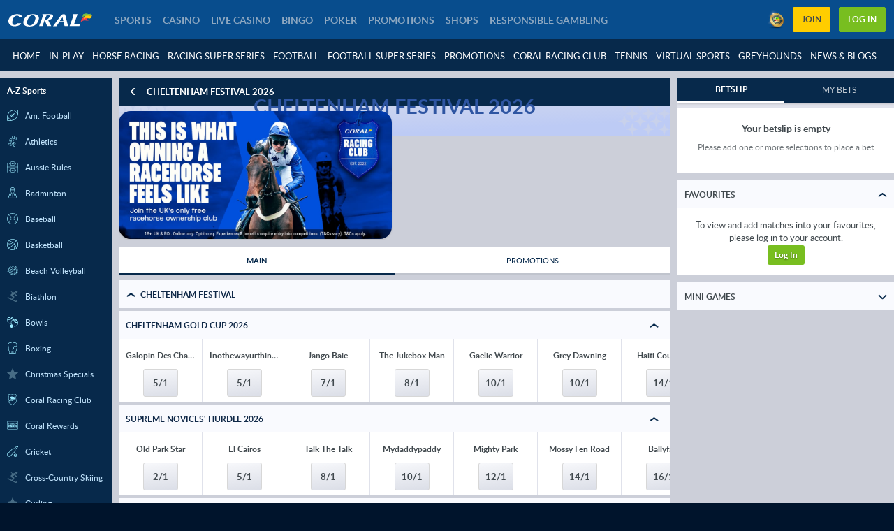

--- FILE ---
content_type: text/css
request_url: https://www.coral.co.uk/ClientDist/browser/coral/themes-coral-belowthefold.89fcb8dad750.css
body_size: 124059
content:
@font-face{font-family:themeicons;font-style:normal;font-weight:400;src:url([data-uri])format("truetype")}[class^=theme-]:before,[class*=\ theme-]:before{animation:none}.theme-1-partytime{--i:""}.theme-2-partytime{--i:""}.theme-30ball{--i:""}.theme-50ball{--i:""}.theme-75ball{--i:""}.theme-80ball{--i:""}.theme-90ball{--i:""}.theme-a-z-menu{--i:""}.theme-acca-boost{--i:""}.theme-account{--i:""}.theme-add-betslip{--i:""}.theme-add{--i:""}.theme-age-eighteen{--i:""}.theme-age-twentyone{--i:""}.theme-age{--i:""}.theme-alert-deselected{--i:""}.theme-alert-selected{--i:""}.theme-alerts-deselected{--i:""}.theme-alerts-selected{--i:""}.theme-allgames{--i:""}.theme-android{--i:""}.theme-apple{--i:""}.theme-arc{--i:""}.theme-arrow-down{--i:""}.theme-arrow-left{--i:""}.theme-arrow-right{--i:""}.theme-attention{--i:""}.theme-avatar{--i:""}.theme-b-exclusive{--i:""}.theme-badge{--i:""}.theme-baseball-indicator{--i:""}.theme-bet-get-2{--i:""}.theme-bet-get{--i:""}.theme-betslip-i{--i:""}.theme-betslip{--i:""}.theme-betting-line{--i:""}.theme-bin{--i:""}.theme-bingo-1-tg{--i:""}.theme-bingo-2-tg{--i:""}.theme-bingo-badge{--i:""}.theme-bingo-beat-chaser{--i:""}.theme-bingo-cash-out{--i:""}.theme-bingo-checkbox-bg{--i:""}.theme-bingo-community-jackpot{--i:""}.theme-bingo-deal{--i:""}.theme-bingo-escalator{--i:""}.theme-bingo-extra-spin{--i:""}.theme-bingo-extraballs{--i:""}.theme-bingo-furshare{--i:""}.theme-bingo-games-cta{--i:""}.theme-bingo-games-nav{--i:""}.theme-bingo-heart{--i:""}.theme-bingo-hot-ball{--i:""}.theme-bingo-icon-whack{--i:""}.theme-bingo-last-chance-scratchcard{--i:""}.theme-bingo-live-tv{--i:""}.theme-bingo-merch-prize{--i:""}.theme-bingo-multistake{--i:""}.theme-bingo-prize-drop{--i:""}.theme-bingo-prize-wheel{--i:""}.theme-bingo-profile{--i:""}.theme-bingo-roll-on{--i:""}.theme-bingo-session{--i:""}.theme-bingo-star{--i:""}.theme-bingo-superbooks{--i:""}.theme-bingo-superlinks{--i:""}.theme-bingo-ticket{--i:""}.theme-bingo-time-jackpot{--i:""}.theme-bingo-trophy{--i:""}.theme-bingo-wishing-well{--i:""}.theme-bingo{--i:""}.theme-bingo2{--i:""}.theme-bingo_insurance_icon{--i:""}.theme-bingo_jump{--i:""}.theme-bingo_slide{--i:""}.theme-bonus-cash{--i:""}.theme-bonus-history{--i:""}.theme-bonus-i{--i:""}.theme-bonus{--i:""}.theme-bot-chat{--i:""}.theme-bspinwheel{--i:""}.theme-calendar{--i:""}.theme-caps-lock{--i:""}.theme-carnival{--i:""}.theme-cash-race{--i:""}.theme-cashback{--i:""}.theme-cashier-open{--i:""}.theme-cashier{--i:""}.theme-cashpot{--i:""}.theme-casino-games{--i:""}.theme-casino{--i:""}.theme-casinochips{--i:""}.theme-ch-stories{--i:""}.theme-chat{--i:""}.theme-chattaevinci{--i:""}.theme-check{--i:""}.theme-checkbox-off-i{--i:""}.theme-checkbox-off{--i:""}.theme-checkbox-on-i{--i:""}.theme-checkbox-on{--i:""}.theme-classics{--i:""}.theme-clock-solid{--i:""}.theme-clock{--i:""}.theme-close-i{--i:""}.theme-close-small{--i:""}.theme-close{--i:""}.theme-coinflip{--i:""}.theme-communication-preferences{--i:""}.theme-competitions-all{--i:""}.theme-competitions{--i:""}.theme-connect{--i:""}.theme-contact{--i:""}.theme-copy-clipboard{--i:""}.theme-coral-rewards{--i:""}.theme-coupon{--i:""}.theme-coupons-all{--i:""}.theme-coupons-bothteamstoscore{--i:""}.theme-coupons-doublechance{--i:""}.theme-coupons-livestreaming{--i:""}.theme-coupons-numberofgoals{--i:""}.theme-coupons-overunder{--i:""}.theme-coupons-tennismen{--i:""}.theme-coupons-tennismen1{--i:""}.theme-coupons-tenniswomen{--i:""}.theme-coupons-tenniswomen1{--i:""}.theme-coupons-theodds{--i:""}.theme-coupons-theodds2{--i:""}.theme-coupons-theodds3{--i:""}.theme-coupons-theodds4{--i:""}.theme-curved-arrow-right{--i:""}.theme-cycling{--i:""}.theme-delete-i{--i:""}.theme-delete{--i:""}.theme-diamondstar{--i:""}.theme-document{--i:""}.theme-double-number{--i:""}.theme-down{--i:""}.theme-download{--i:""}.theme-drag{--i:""}.theme-dragons{--i:""}.theme-e-sports{--i:""}.theme-easter{--i:""}.theme-edit-bet{--i:""}.theme-edit{--i:""}.theme-egyptian{--i:""}.theme-email-i{--i:""}.theme-email{--i:""}.theme-emmerdale-country-feature{--i:""}.theme-envelope{--i:""}.theme-error-i{--i:""}.theme-error{--i:""}.theme-esports{--i:""}.theme-ew{--i:""}.theme-ex{--i:""}.theme-exclusive{--i:""}.theme-expenses{--i:""}.theme-face-id{--i:""}.theme-facebook-i{--i:""}.theme-facebook{--i:""}.theme-faq{--i:""}.theme-favorite-i{--i:""}.theme-favorite{--i:""}.theme-feed-i{--i:""}.theme-feed{--i:""}.theme-filter-v2{--i:""}.theme-filters-vertical{--i:""}.theme-filters{--i:""}.theme-fingerprint{--i:""}.theme-fishingfrenzy{--i:""}.theme-flame{--i:""}.theme-free-spins{--i:""}.theme-freebet-i{--i:""}.theme-freebet{--i:""}.theme-fullscreen-exit{--i:""}.theme-fullscreen{--i:""}.theme-gambling-spend{--i:""}.theme-games{--i:""}.theme-gameslog{--i:""}.theme-global-loss-limit{--i:""}.theme-globe{--i:""}.theme-golden-chip{--i:""}.theme-google-plus-i{--i:""}.theme-google-plus{--i:""}.theme-greyhound{--i:""}.theme-grid{--i:""}.theme-halloween{--i:""}.theme-handhsake{--i:""}.theme-handle-flipped{--i:""}.theme-handle{--i:""}.theme-hashtag{--i:""}.theme-hcc-add-betslip{--i:""}.theme-hcc-avatar{--i:""}.theme-hcc-bingo{--i:""}.theme-hcc-bonus{--i:""}.theme-hcc-cashier{--i:""}.theme-hcc-casino{--i:""}.theme-hcc-info{--i:""}.theme-hcc-loudspeaker{--i:""}.theme-hcc-personal-details{--i:""}.theme-hcc-poker{--i:""}.theme-hcc-register{--i:""}.theme-hcc-responsible{--i:""}.theme-hcc-sports{--i:""}.theme-hcc-verify{--i:""}.theme-hcc-video-camera{--i:""}.theme-hcc-wallet{--i:""}.theme-heart-outline{--i:""}.theme-heart-solid{--i:""}.theme-heavyweight{--i:""}.theme-heavyweight1{--i:""}.theme-help-contact{--i:""}.theme-help-menu{--i:""}.theme-help{--i:""}.theme-hide-password{--i:""}.theme-history{--i:""}.theme-home-3{--i:""}.theme-home-i{--i:""}.theme-home{--i:""}.theme-home2{--i:""}.theme-horses{--i:""}.theme-how-it-works{--i:""}.theme-howto{--i:""}.theme-icon-credit-balance{--i:""}.theme-icon-losses{--i:""}.theme-icon-menu-deposit-limits{--i:""}.theme-icon-vip{--i:""}.theme-icon-winnings{--i:""}.theme-icons-bingo-players{--i:""}.theme-icons-time{--i:""}.theme-imprint{--i:""}.theme-in-shop{--i:""}.theme-inbox{--i:""}.theme-income{--i:""}.theme-info-i{--i:""}.theme-info{--i:""}.theme-instagram{--i:""}.theme-instant-win{--i:""}.theme-insurance{--i:""}.theme-irish{--i:""}.theme-jackpot-cash{--i:""}.theme-jackpot{--i:""}.theme-jackpotslots{--i:""}.theme-jackpotwin{--i:""}.theme-key{--i:""}.theme-language{--i:""}.theme-left{--i:""}.theme-less-details{--i:""}.theme-link{--i:""}.theme-live-lotto{--i:""}.theme-live{--i:""}.theme-livecasino-baccarat{--i:""}.theme-livecasino-blackjack{--i:""}.theme-livecasino-featured{--i:""}.theme-livecasino-poker{--i:""}.theme-livecasino-roulette{--i:""}.theme-livecasino-wheel{--i:""}.theme-livecasino{--i:""}.theme-livecasino2{--i:""}.theme-livecasinoallgames{--i:""}.theme-livecasinobaccarat{--i:""}.theme-livecasinoblackjack{--i:""}.theme-livecasinopoker{--i:""}.theme-livecasinoroulette{--i:""}.theme-location-pin{--i:""}.theme-locked-i{--i:""}.theme-locked{--i:""}.theme-logout{--i:""}.theme-losing-tickets{--i:""}.theme-loss-limits{--i:""}.theme-loudspeaker{--i:""}.theme-lucky-number{--i:""}.theme-mail-open{--i:""}.theme-megaways{--i:""}.theme-melon-madness{--i:""}.theme-menu{--i:""}.theme-merkur{--i:""}.theme-message{--i:""}.theme-minigames{--i:""}.theme-minus-circle{--i:""}.theme-minus{--i:""}.theme-monopoly{--i:""}.theme-moon{--i:""}.theme-more-details{--i:""}.theme-more-dots{--i:""}.theme-move-down{--i:""}.theme-move-left{--i:""}.theme-move-right{--i:""}.theme-move-up{--i:""}.theme-movies{--i:""}.theme-multi{--i:""}.theme-multistake-feature{--i:""}.theme-multistake{--i:""}.theme-my-balance-2{--i:""}.theme-my-balance{--i:""}.theme-mybets-i{--i:""}.theme-mybets{--i:""}.theme-mybonuses{--i:""}.theme-mystery-cash-race{--i:""}.theme-mythology{--i:""}.theme-nav-more{--i:""}.theme-netent{--i:""}.theme-new{--i:""}.theme-newgames{--i:""}.theme-next-btn{--i:""}.theme-not-available-i{--i:""}.theme-not-available{--i:""}.theme-notification-off{--i:""}.theme-novamatic{--i:""}.theme-november-rocks{--i:""}.theme-nrn{--i:""}.theme-octoberfest{--i:""}.theme-offers{--i:""}.theme-others{--i:""}.theme-palinsesto{--i:""}.theme-pause{--i:""}.theme-payment-method{--i:""}.theme-paypal{--i:""}.theme-personal-details{--i:""}.theme-phone{--i:""}.theme-pin-pinned{--i:""}.theme-pin-unpinned{--i:""}.theme-pinterest{--i:""}.theme-play-solid{--i:""}.theme-playbutton-no-outline{--i:""}.theme-playbutton{--i:""}.theme-playclub{--i:""}.theme-plus-circle{--i:""}.theme-plus{--i:""}.theme-poker-dollars{--i:""}.theme-poker{--i:""}.theme-poker2{--i:""}.theme-pop-out{--i:""}.theme-popular{--i:""}.theme-populararticle{--i:""}.theme-positive{--i:""}.theme-prebuy-blk{--i:""}.theme-prebuy{--i:""}.theme-preferences{--i:""}.theme-premiumplay{--i:""}.theme-present{--i:""}.theme-priority-phone-number-icon{--i:""}.theme-prizegames{--i:""}.theme-pyramids{--i:""}.theme-question-i{--i:""}.theme-question{--i:""}.theme-radio-off-i{--i:""}.theme-radio-off{--i:""}.theme-radio-on-i{--i:""}.theme-radio-on{--i:""}.theme-rainbow{--i:""}.theme-rating-star-empty{--i:""}.theme-rating-star-full{--i:""}.theme-rating-star-half{--i:""}.theme-recentgames{--i:""}.theme-recycle-bin{--i:""}.theme-red-tiger{--i:""}.theme-refer-a-friend{--i:""}.theme-referafriend{--i:""}.theme-refresh{--i:""}.theme-register{--i:""}.theme-regole{--i:""}.theme-remove-i{--i:""}.theme-remove{--i:""}.theme-responsible-i{--i:""}.theme-responsible{--i:""}.theme-right{--i:""}.theme-rooms{--i:""}.theme-rules{--i:""}.theme-safari-add-to-home{--i:""}.theme-safari-share{--i:""}.theme-safer-gambling{--i:""}.theme-salebingo{--i:""}.theme-save{--i:""}.theme-scratchcard{--i:""}.theme-search-i{--i:""}.theme-search{--i:""}.theme-session-afternoon{--i:""}.theme-session-evening{--i:""}.theme-session-morning{--i:""}.theme-session-twilight{--i:""}.theme-settings-i{--i:""}.theme-settings{--i:""}.theme-share-android{--i:""}.theme-share{--i:""}.theme-shoppingcart{--i:""}.theme-show-password{--i:""}.theme-side-bets{--i:""}.theme-slingo2{--i:""}.theme-slots-race-bonus{--i:""}.theme-slots-race-cash{--i:""}.theme-slots-race-coming-soon{--i:""}.theme-slots-race-coming-tomorrow{--i:""}.theme-slots-race-coming-up-today{--i:""}.theme-slots-race-free-spins{--i:""}.theme-slots-race-headline{--i:""}.theme-slots-race-podium{--i:""}.theme-slots-race-points{--i:""}.theme-slots-race-race{--i:""}.theme-slots-race-total-spins{--i:""}.theme-slots{--i:""}.theme-slots2{--i:""}.theme-smart-rewards-1{--i:""}.theme-smart-rewards-2{--i:""}.theme-smart-rewards-3{--i:""}.theme-smart-rewards-4{--i:""}.theme-snowflake{--i:""}.theme-soccer{--i:""}.theme-sorting{--i:""}.theme-sound-loud{--i:""}.theme-sound-mute{--i:""}.theme-special-number{--i:""}.theme-speedway{--i:""}.theme-sport-spin{--i:""}.theme-sports-priceboost{--i:""}.theme-sports{--i:""}.theme-spot-filled{--i:""}.theme-star{--i:""}.theme-stats-lounge{--i:""}.theme-stats-sub-nav-lounge{--i:""}.theme-status-address{--i:""}.theme-status-email{--i:""}.theme-status-id{--i:""}.theme-success-i{--i:""}.theme-summer{--i:""}.theme-sun{--i:""}.theme-support{--i:""}.theme-tablegames{--i:""}.theme-techinical{--i:""}.theme-ten-point-star{--i:""}.theme-test-heart-outline{--i:""}.theme-ticket-feature{--i:""}.theme-ticket-i{--i:""}.theme-toastr-icon{--i:""}.theme-topgames{--i:""}.theme-topgames2{--i:""}.theme-total-prize{--i:""}.theme-touchfield{--i:""}.theme-transactions{--i:""}.theme-trotting{--i:""}.theme-twitter-i{--i:""}.theme-twitter-x{--i:""}.theme-twitter{--i:""}.theme-unlocked-i{--i:""}.theme-unlocked{--i:""}.theme-up{--i:""}.theme-upload{--i:""}.theme-user-male-shape{--i:""}.theme-username{--i:""}.theme-value-perception{--i:""}.theme-vegasslots{--i:""}.theme-verification-pending{--i:""}.theme-verification-unverified{--i:""}.theme-verification-verified{--i:""}.theme-verify{--i:""}.theme-video-camera{--i:""}.theme-videopoker{--i:""}.theme-vincitori{--i:""}.theme-vip{--i:""}.theme-virtual-motorsport{--i:""}.theme-virtual-soccer{--i:""}.theme-virtual-sports{--i:""}.theme-virtual-tennis{--i:""}.theme-virtualsport-football{--i:""}.theme-virtualsport-racing{--i:""}.theme-virtualsport-tennis{--i:""}.theme-virtualsport{--i:""}.theme-visa-fast-payment{--i:""}.theme-vistaplay{--i:""}.theme-wallet{--i:""}.theme-warning{--i:""}.theme-watchlist-i{--i:""}.theme-watchlist2{--i:""}.theme-wc-bet-square{--i:""}.theme-wc-bet{--i:""}.theme-wc-crack-square{--i:""}.theme-wc-crack{--i:""}.theme-wc-cup-square{--i:""}.theme-wc-cup{--i:""}.theme-wc-fav-square{--i:""}.theme-wc-fav{--i:""}.theme-wc-flying-square{--i:""}.theme-wc-flying{--i:""}.theme-wc-globe-square{--i:""}.theme-wc-globe{--i:""}.theme-whatsapp{--i:""}.theme-windows8{--i:""}.theme-worldcup-promo{--i:""}.theme-worldcup{--i:""}.theme-x-calls{--i:""}.theme-xmas-tree{--i:""}.theme-yahoo-sports{--i:""}.theme-yggdrasil{--i:""}.bg-twitter{background:#1da1f2!important}.bg-facebook{background:#3b5997!important}.bg-google{background:#d64937!important}.bg-linkedin{background:#0073b2!important}.bg-vimeo{background:#388fc5!important}.bg-flickr{background:#ff0084!important}.bg-pinterest{background:#cb2027!important}.bg-skype{background:#00aff0!important}.bg-rss{background:#e0812a!important}.bg-whatsapp{background:#43d854!important}.bg-yahoo{background:#6001d2!important}.bg-gray-50{background:#ececed!important}.bg-gray-100{background:#d9dbdc!important}.bg-gray-200{background:#c5c7c9!important}.bg-gray-300{background:#b3b6b8!important}.bg-gray-400{background:#9fa3a5!important}.bg-gray-500{background:#8d9295!important}.bg-gray-600{background:#797f83!important}.bg-gray-700{background:#676d71!important}.bg-gray-800{background:#545b5e!important}.bg-gray-900{background:#41494e!important}.bg-body-10{background:var(--theme-body-10)!important}.bg-body-20{background:var(--theme-body-20)!important}.bg-body-30{background:var(--theme-body-30)!important}.bg-body-40{background:var(--theme-body-40)!important}.bg-body-50{background:var(--theme-body-50)!important}.bg-body-60{background:var(--theme-body-60)!important}.bg-body-70{background:var(--theme-body-70)!important}.bg-body-80{background:var(--theme-body-80)!important}.bg-body-90{background:var(--theme-body-90)!important}.bg-body-100{background:var(--theme-body)!important}.bg-gray-tint{background:#f5f5f5!important}.bg-white{background:#fff!important}.bg-black{background:#000!important}.bg-chat{background:#1284e0!important}.bg-go{background:#43bd35!important}.bg-header{background:var(--theme-brand-01)!important}.bg-header-contrast{background:var(--color-white)!important}.bg-ctrl-header{background:var(--theme-brand-01)!important}.bg-ctrl-header-contrast{background:var(--color-white)!important}.bg-sub-nav{background:var(--theme-brand-02)!important}.bg-sub-nav-contrast{background:#8ea8c1!important}.bg-cta{background:#ffcd00!important}.bg-cta-contrast{background:var(--color-black)!important}.bg-accent{background:#ffcd00!important}.bg-btn-primary{background:#78be20!important}.bg-btn-primary-contrast{background:var(--color-white)!important}.bg-btn-secondary{background:#ffcd00!important}.bg-paragraph{background:#41494e!important}.bg-body{background:var(--theme-body-bg)!important}.bg-highlight{background:var(--theme-brand-01)!important}.bg-link{background:var(--theme-info)!important}.bg-new{background:var(--theme-promo-new)!important}.bg-poker{background:var(--theme-promo-freetickets)!important}.bg-exclusive{background:var(--theme-brand-02)!important}.bg-free-bets{background:var(--theme-promo-freebet)!important}.bg-tickets{background:var(--theme-promo-freetickets)!important}.bg-free-spins{background:var(--theme-promo-free-spins)!important}.bg-bonuses{background:var(--theme-promo-bonus)!important}.bg-golden-chips{background:var(--theme-promo-goldenchips)!important}.bg-sports-promo{background:var(--theme-promo-sports)!important}.bg-streaming{background:#e6a31b!important}.bg-build-a-bet{background:#eb7e13!important}.bg-place-bet{background:#2db343!important}.bg-special-marquee{background:#333!important}.bg-special-marquee-bg{background:#fc0!important}.bg-poker-offer-number{background:var(--theme-promo-number)!important}.bg-new-offer-number{background:color-mix(in srgb,var(--theme-promo-new)75%,var(--color-black))!important}.bg-exclusive-offer-number{background:color-mix(in srgb,var(--theme-promo)75%,var(--color-black))!important}.bg-free-bets-offer-number{background:color-mix(in srgb,var(--theme-promo-freebet)75%,var(--color-black))!important}.bg-free-tickets-offer-number{background:color-mix(in srgb,var(--theme-promo-freetickets)75%,var(--color-black))!important}.bg-free-spins-offer-number{background:color-mix(in srgb,var(--theme-promo-free-spins)75%,var(--color-black))!important}.bg-bonuses-offer-number{background:color-mix(in srgb,var(--theme-promo-bonus)75%,var(--color-black))!important}.bg-golden-chips-offer-number{background:color-mix(in srgb,var(--theme-promo-goldenchips)75%,var(--color-black))!important}.bg-odds-boost-offer-number{background:color-mix(in srgb,var(--theme-promo-odds-boost)75%,var(--color-black))!important}.bg-backup-bet-offer-number{background:color-mix(in srgb,var(--theme-promo-backup-bet)75%,var(--color-black))!important}.txt-twitter{color:#1da1f2!important}.txt-facebook{color:#3b5997!important}.txt-google{color:#d64937!important}.txt-linkedin{color:#0073b2!important}.txt-vimeo{color:#388fc5!important}.txt-flickr{color:#ff0084!important}.txt-pinterest{color:#cb2027!important}.txt-skype{color:#00aff0!important}.txt-rss{color:#e0812a!important}.txt-whatsapp{color:#43d854!important}.txt-yahoo{color:#6001d2!important}.txt-gray-50{color:#ececed!important}.txt-gray-100{color:#d9dbdc!important}.txt-gray-200{color:#c5c7c9!important}.txt-gray-300{color:#b3b6b8!important}.txt-gray-400{color:#9fa3a5!important}.txt-gray-500{color:#8d9295!important}.txt-gray-600{color:#797f83!important}.txt-gray-700{color:#676d71!important}.txt-gray-800{color:#545b5e!important}.txt-gray-900{color:#41494e!important}.txt-body-10{color:var(--theme-body-10)!important}.txt-body-20{color:var(--theme-body-20)!important}.txt-body-30{color:var(--theme-body-30)!important}.txt-body-40{color:var(--theme-body-40)!important}.txt-body-50{color:var(--theme-body-50)!important}.txt-body-60{color:var(--theme-body-60)!important}.txt-body-70{color:var(--theme-body-70)!important}.txt-body-80{color:var(--theme-body-80)!important}.txt-body-90{color:var(--theme-body-90)!important}.txt-body-100{color:var(--theme-body)!important}.txt-gray-tint{color:#f5f5f5!important}.txt-white{color:#fff!important}.txt-black{color:#000!important}.txt-chat{color:#1284e0!important}.txt-go{color:#43bd35!important}.txt-header{color:var(--theme-brand-01)!important}.txt-header-contrast{color:var(--color-white)!important}.txt-ctrl-header{color:var(--theme-brand-01)!important}.txt-ctrl-header-contrast{color:var(--color-white)!important}.txt-sub-nav{color:var(--theme-brand-02)!important}.txt-sub-nav-contrast{color:#8ea8c1!important}.txt-cta{color:#ffcd00!important}.txt-cta-contrast{color:var(--color-black)!important}.txt-accent{color:#ffcd00!important}.txt-btn-primary{color:#78be20!important}.txt-btn-primary-contrast{color:var(--color-white)!important}.txt-btn-secondary{color:#ffcd00!important}.txt-paragraph{color:#41494e!important}.txt-body{color:var(--theme-body-bg)!important}.txt-highlight{color:var(--theme-brand-01)!important}.txt-link{color:var(--theme-info)!important}.txt-new{color:var(--theme-promo-new)!important}.txt-poker{color:var(--theme-promo-freetickets)!important}.txt-exclusive{color:var(--theme-brand-02)!important}.txt-free-bets{color:var(--theme-promo-freebet)!important}.txt-tickets{color:var(--theme-promo-freetickets)!important}.txt-free-spins{color:var(--theme-promo-free-spins)!important}.txt-bonuses{color:var(--theme-promo-bonus)!important}.txt-golden-chips{color:var(--theme-promo-goldenchips)!important}.txt-sports-promo{color:var(--theme-promo-sports)!important}.txt-streaming{color:#e6a31b!important}.txt-build-a-bet{color:#eb7e13!important}.txt-place-bet{color:#2db343!important}.txt-special-marquee{color:#333!important}.txt-special-marquee-bg{color:#fc0!important}.txt-poker-offer-number{color:var(--theme-promo-number)!important}.txt-new-offer-number{color:color-mix(in srgb,var(--theme-promo-new)75%,var(--color-black))!important}.txt-exclusive-offer-number{color:color-mix(in srgb,var(--theme-promo)75%,var(--color-black))!important}.txt-free-bets-offer-number{color:color-mix(in srgb,var(--theme-promo-freebet)75%,var(--color-black))!important}.txt-free-tickets-offer-number{color:color-mix(in srgb,var(--theme-promo-freetickets)75%,var(--color-black))!important}.txt-free-spins-offer-number{color:color-mix(in srgb,var(--theme-promo-free-spins)75%,var(--color-black))!important}.txt-bonuses-offer-number{color:color-mix(in srgb,var(--theme-promo-bonus)75%,var(--color-black))!important}.txt-golden-chips-offer-number{color:color-mix(in srgb,var(--theme-promo-goldenchips)75%,var(--color-black))!important}.txt-odds-boost-offer-number{color:color-mix(in srgb,var(--theme-promo-odds-boost)75%,var(--color-black))!important}.txt-backup-bet-offer-number{color:color-mix(in srgb,var(--theme-promo-backup-bet)75%,var(--color-black))!important}@media (max-width:599.98px){.text-xs-white{color:#fff!important}}@media (max-width:959.98px){.text-sm-white{color:#fff!important}}@media (max-width:1279.98px){.text-md-white{color:#fff!important}}@media (max-width:1599.98px){.text-lg-white{color:#fff!important}}@media (max-width:599.98px){.text-xs-black{color:#000!important}}@media (max-width:959.98px){.text-sm-black{color:#000!important}}@media (max-width:1279.98px){.text-md-black{color:#000!important}}@media (max-width:1599.98px){.text-lg-black{color:#000!important}}.txt-hint-bg{color:var(--theme-body-txt);background-color:#f5f5f5}.alpha.alpha--0{--alpha:0}.alpha.alpha--1{--alpha:.1}.alpha.alpha--2{--alpha:.2}.alpha.alpha--3{--alpha:.3}.alpha.alpha--4{--alpha:.4}.alpha.alpha--5{--alpha:.5}.alpha.alpha--6{--alpha:.6}.alpha.alpha--7{--alpha:.7}.alpha.alpha--8{--alpha:.8}.alpha.alpha--9{--alpha:.9}.dh:hover{cursor:pointer}.txt-underlined{text-decoration:underline}.txt-capitalize{text-transform:lowercase;display:inline-block}.txt-capitalize:first-letter{text-transform:uppercase}.inline-btn-container{flex-flow:wrap;display:flex;margin-right:calc(var(--site-spacer)*-1)!important}.inline-btn-container>*{flex-grow:1;flex-basis:auto;max-width:100%;margin-right:var(--site-spacer)!important}@media (max-width:599.98px){.inline-btn-container>:not(:last-child){margin-bottom:var(--site-spacer)}}.inline-btn-container .btn{width:100%}.bg-transparent{background-color:#0000}.text-decoration-none,.text-decoration-none:hover{text-decoration:none!important}.text-transform-none{text-transform:none!important}.font-weight-thin{font-weight:100!important}.font-weight-medium{font-weight:500!important}.font-weight-xbold{font-weight:900!important}.hide-header header,.hide-footer footer{display:none!important}.font-family-base{font-family:var(--theme-font-family-base)}.font-family-secondary{font-family:var(--theme-font-family-secondary,var(--theme-font-family-base))}.font-family-tertiary{font-family:var(--theme-font-family-tertiary,var(--theme-font-family-base))}.font-size-base{font-size:16px}.font-size-p{font-size:14px}.tc-overlay{background-color:color-mix(in srgb,var(--color-black),transparent 15%);color:var(--color-white);padding:var(--site-spacer-s)var(--site-spacer);text-align:center;width:100%;font-size:10px;position:absolute;bottom:0}.no-drag-fix{-webkit-user-drag:none}.portal-center-wrapper{z-index:1;position:relative}.standalone .dialog-center-wrapper,.portal-center-wrapper{max-width:100%;padding-bottom:var(--site-spacer-xl);width:520px;margin:0 auto}@media (max-width:959.98px){.standalone .dialog-center-wrapper,.portal-center-wrapper{width:384px}}@media (max-width:599.98px){.standalone .dialog-center-wrapper,.portal-center-wrapper{width:100%}}.dlg-responsive .portal-center-wrapper,.vn-dialog-container .portal-center-wrapper,.standalone .dialog-center-wrapper{width:384px}@media (max-width:599.98px){.dlg-responsive .portal-center-wrapper,.vn-dialog-container .portal-center-wrapper,.standalone .dialog-center-wrapper{width:100%;max-width:384px}}@media (min-width:1280px){.vn-dialog-container .portal-center-wrapper#login{width:600px;padding-left:128px;padding-right:128px}}.portal-center-wrapper,.vn-dialog-container .portal-center-wrapper,.mat-dialog-container .portal-center-wrapper,.mat-mdc-dialog-container .portal-center-wrapper,.standalone .dialog-center-wrapper,.px-wrapper{padding-left:8px;padding-right:8px}@media (min-width:600px){.portal-center-wrapper,.vn-dialog-container .portal-center-wrapper,.mat-dialog-container .portal-center-wrapper,.mat-mdc-dialog-container .portal-center-wrapper,.standalone .dialog-center-wrapper,.px-wrapper{padding-left:16px;padding-right:16px}}@media (min-width:960px){.portal-center-wrapper,.vn-dialog-container .portal-center-wrapper,.mat-dialog-container .portal-center-wrapper,.mat-mdc-dialog-container .portal-center-wrapper,.standalone .dialog-center-wrapper,.px-wrapper{padding-left:24px;padding-right:24px}}@media (min-width:600px){.portal-wrapper-fw{height:100%;display:block}}.portal-wrapper-fw .portal-center-wrapper{width:100%;max-width:1280px;margin:0 auto}@media (min-width:960px){.portal-wrapper-fw .portal-center-wrapper{padding:0 var(--site-spacer-3xl)var(--site-spacer-xl)var(--site-spacer-3xl)}}@media (min-width:1280px){.portal-wrapper-fw .portal-center-wrapper{padding:0 var(--site-spacer)var(--site-spacer-xl)var(--site-spacer)}}@media (min-width:1920px){.portal-wrapper-fw .portal-center-wrapper{padding:0 0 var(--site-spacer-xl)0}}.portal-wrapper-lg .portal-center-wrapper{width:100%;max-width:808px;margin:0 auto}.bonus-card{padding:.6667rem}.bonus-card .disabled{cursor:none;opacity:.4;pointer-events:none}.bonus-card.waiting .bonus-progress-bar{opacity:.4}.bonus-card-body{padding:0 0 0 4.0625rem;position:relative}.bonus-card-heading-1{font-size:28px;font-weight:700;line-height:1.2}@media (max-width:599.98px){.bonus-card-heading-1{font-size:20px}}.bonus-card-heading-2{margin-bottom:var(--site-spacer-xs);font-size:1rem;font-weight:500;line-height:1.2}.bonus-card-heading-3{color:#000;margin-top:var(--site-spacer-xs);font-size:1rem;font-weight:500;line-height:1.2}.bonus-card-heading-1-small{font-size:12px}.bonus-card-icon{width:38px;height:38px;left:9px}.bonus-card-icon>img{width:100%;max-width:100%;height:auto}.bonus-card-heading-padding{padding:var(--site-spacer)0 var(--site-spacer-s)}.pause-btn{background:#b3b6b8;width:32px;height:24px;position:relative}.pause-btn-strokes{background-color:#fff;width:4px;height:15px;position:absolute;top:5px;bottom:auto;left:10px}.pause-btn-strokes.right{left:auto;right:10px}.pause-icon-container{position:absolute;top:20px;right:0}.bonus-card-details{background-color:#ececed}.bonus-card-details-heading{color:#8d9295;padding-top:var(--site-spacer);font-weight:300}.bonus-card-details-value{padding-bottom:var(--site-spacer);word-break:break-word;font-weight:500}.bonus-card-details-col{flex-flow:wrap;display:flex}.bonus-card-details-wrapper-full-w,.bonus-field{margin:0 var(--site-spacer-xl);border-bottom:1px solid #b3b6b8;flex:0 0 calc(100% - 48px)}@media (min-width:600px){.bonus-field{margin:0 var(--site-spacer-xl);flex:0 0 calc(50% - 48px)}}@media (min-width:960px){.bonus-field{margin:0 var(--site-spacer-xl);flex-flow:column wrap;flex:0 0 calc(33.3333% - 48px);display:flex}}.ph-d-right-col .bonus-field:first-child{border-top:1px solid #b3b6b8}.bonus-fields{position:relative}.bonus-fields:after{content:"";background:#ececed;width:100%;height:3px;position:absolute;bottom:0}.bonus-card-details-btn-spacing{padding:0 35px}.percentage-span{white-space:nowrap;font-size:28px;font-weight:700}@media (max-width:599.98px){.percentage-span{font-size:20px}}.btn-light .cancel{min-width:100px}.bonuses .slider{position:relative}.bonuses .slider-touch{margin-left:-.5rem}.bonuses .sliding-bar-itmem{padding-top:var(--site-spacer-xs)}.bonuses .slider-inner{padding:2px 0 var(--site-spacer)0}.bonuses .slider-control{top:calc(var(--site-spacer)*-1)}.bonuses .brat-tiles .slider-touch{margin-left:0}.brat-details-icon{margin:auto auto auto var(--site-spacer-s);top:0;bottom:0}.brat-details-icon.ui-icon{position:absolute}@media (max-width:599.98px){.brat-details-icon.ui-icon{position:relative}}.card-active-shadow.active{box-shadow:0 0 10px #dadada,0 0 0 2px #78be20}@media (min-width:960px){.bonus-history-wrapper{justify-content:flex-end;margin:0 10px;display:flex}}.bonus-history-body{padding:var(--site-spacer-m)0 var(--site-spacer-xl)4.375rem;width:100%;position:relative}.bonus-history-body:after{background:linear-gradient(to left,var(--color-white)0%,#0003 47%,var(--color-white)100%);content:"";width:100%;height:1px;margin:auto;display:block;position:absolute;bottom:0;left:0;right:0}.bonus-history-icon{height:54px;left:0;top:calc(var(--site-spacer-m)*1.5);width:55px}.progress-bar-max-width{flex-grow:1;max-width:180px}.bonus-card-progress-bar-percentage{font-size:1.25rem;font-weight:700}.bonus-history-md-spacing{justify-content:space-between;align-items:baseline;width:100%}.bonus-history-w{width:140px;min-width:140px}.bonus-history-spacing{padding:.875rem 0}#bonus-history .bonus-history-monthly-view{flex:0 0 180px;margin-right:.5rem;display:block}@media (min-width:1280px){#bonus-history .bonus-history-monthly-view{flex:0 0 384px}}@media (min-width:600px){.bonus-history-layout{justify-content:flex-end;display:flex}.bonus-history-body{padding:.454rem 0 1.6rem 4.375rem}.bonus-history-spacing{padding:.875rem var(--site-spacer-l)}}.bonus-card-details-spacing{margin:0 .625rem var(--site-spacer-xl).625rem;padding-top:var(--site-spacer-m)}@media (max-width:599.98px){.device-touch .bonuses .sliding-bar-item.col-10{min-width:235px}.device-touch .bonus-brat-tiles .brat-tiles{padding:0 var(--site-spacer-xs);width:100%}}.device-touch .bonus-card-details-spacing{margin:0 0 var(--site-spacer-xl)0}@media (max-width:599.98px){.device-touch .bonus-card-details-spacing{box-shadow:-100px 0 #ececed,100px 0 #ececed}.device-touch .bonus-card-details-spacing .bonus-card-details-btn-spacing{padding-left:0;padding-right:0}.device-touch .bonus-card-details-spacing .bonus-card-details-wrapper-full-w,.device-touch .bonus-card-details-spacing .bonus-field{margin-left:0;margin-right:0}.device-touch .bonus-card-details-spacing .bonus-field{flex:0 0 100%}}.bonus-card-progress-bar-disabled-percentage{font-weight:400}.bonus-card-ticket-tile-box-wrapper{margin-right:var(--site-spacer-m);border:1px solid #b3b6b8;flex-flow:column;flex:0 0 63px;display:flex}.bonus-card-ticket-tile-timebox{justify-content:center;align-self:center;font-size:.8125rem;display:flex}.bonus-card-ticket-tile-gradient{color:#fff;white-space:nowrap;background:linear-gradient(#2db243,#269a39);justify-content:center;width:100%;font-size:.8125rem;display:flex}.bonus-card-link-to-page{width:348px}.bonus-card-link-to-page.bonus-card-link-to-page-height{height:200px}.linkbox-padding-sm{padding:26px 44px 25px 112px}.linkbox-padding-lg{padding:26px 44px 25px 104px;position:absolute;bottom:0}.linkbox-icon-sm{height:41px;left:var(--site-spacer);width:40px;position:absolute;top:1.5625rem}.linkbox-icon-lg{height:88px;left:auto;right:135px;top:var(--site-spacer-m);background-size:contain;width:88px;margin:auto;position:absolute}.circular-progress-chart{height:3rem}.circular-progress-chart .circular-chart{height:3rem;margin:0 var(--site-spacer-s)0 var(--site-spacer);width:3rem}.circular-progress-chart .percentage{fill:#78be20}.circular-progress-chart .circle-bg{fill:#0000;stroke:#b3b6b8;stroke-width:2px}.circular-progress-chart .circle-progress{fill:none;stroke:#78be20;stroke-width:2px;animation:1s ease-out forwards progress}.circular-progress-chart.circular-progress-chart-purple .percentage{fill:#9846d8}.circular-progress-chart.circular-progress-chart-purple .circle-progress{stroke:#9846d8}.circular-progress-chart-secondary .percentage{fill:#ffcd00}.circular-progress-chart-secondary .circle-progress{stroke:#ffcd00}.grace-period.circular-progress-chart{height:unset}.grace-period.circular-progress-chart svg{width:auto;height:127px;overflow:visible}.grace-period.circular-progress-chart .percentage-days-left{font-size:5px;font-weight:700}.grace-period.circular-progress-chart .progress-text{fill:#41494e}.offer-badge{margin-bottom:var(--site-spacer-s);flex-flow:wrap;display:flex;position:relative}@media (max-width:959.98px){.offer-badge{align-items:flex-start}}.offer-badge .badge-product{color:var(--color-white);text-transform:uppercase;z-index:1;background-color:#8c3e4d;border-radius:2px;height:25px;padding:0 10px;font-weight:700;line-height:25px}[lang=el] .offer-badge .badge-product{text-transform:none}@media (max-width:599.98px){.offer-badge .badge-product.badge-product-responsive{height:20px;padding:var(--site-spacer-xs)6px;font-size:10px;line-height:1.1}}.offer-badge .badge-product.badge-product-xtra-small{height:12px;padding:1px 3px;font-size:9px;line-height:1.1}.offer-badge .badge-product:empty{display:none}.offer-badge .badge-product.badge-new{background:var(--theme-promo-new);color:var(--color-white);margin-right:var(--site-spacer-xs)}.offer-badge .badge-product.badge-new-offer-number{color:var(--color-white)}.offer-badge .badge-product.badge-poker{background:var(--theme-promo-freetickets);margin-right:var(--site-spacer-xs)}.offer-badge .badge-product.badge-exclusive{background:var(--theme-brand-02);color:var(--color-white);margin-right:var(--site-spacer-xs)}.offer-badge .badge-product.badge-exclusive-offer-number{color:var(--color-white)}.offer-badge .badge-product.badge-free-bets{background:var(--theme-promo-freebet);color:var(--color-white);margin-right:var(--site-spacer-xs)}.offer-badge .badge-product.badge-free-bets-offer-number{color:var(--color-white)}.offer-badge .badge-product.badge-free-tickets{background:var(--theme-promo-freetickets);color:var(--color-white);margin-right:var(--site-spacer-xs)}.offer-badge .badge-product.badge-free-tickets-offer-number{color:var(--color-white)}.offer-badge .badge-product.badge-free-spins{background:var(--theme-promo-free-spins);color:var(--color-white);margin-right:var(--site-spacer-xs)}.offer-badge .badge-product.badge-free-spins-offer-number{color:var(--color-white)}.offer-badge .badge-product.badge-bonuses{background:var(--theme-promo-bonus);color:var(--color-white);margin-right:var(--site-spacer-xs)}.offer-badge .badge-product.badge-bonuses-offer-number{color:var(--color-white)}.offer-badge .badge-product.badge-golden-chips{background:var(--theme-promo-goldenchips);color:var(--color-white);margin-right:var(--site-spacer-xs)}.offer-badge .badge-product.badge-golden-chips-offer-number{color:var(--color-white)}.offer-badge .badge-product.badge-sports-promo{background:var(--theme-promo-sports);color:var(--color-white);margin-right:var(--site-spacer-xs)}.offer-badge .badge-product.badge-sports-promo-offer-number{color:var(--color-white)}.offer-badge .badge-product.badge-recommended{background:var(--theme-promo-recommended);color:var(--theme-cta-01);margin-right:var(--site-spacer-xs)}.offer-badge .badge-product.badge-recommended-offer-number{color:var(--theme-cta-01)}.offer-badge .badge-product.badge-odds-boost{background:var(--theme-promo-odds-boost);color:var(--color-white);margin-right:var(--site-spacer-xs)}.offer-badge .badge-product.badge-odds-boost-offer-number{color:var(--color-white)}.offer-badge .badge-product.badge-backup-bet{background:var(--theme-promo-backup-bet);color:var(--color-white);margin-right:var(--site-spacer-xs)}.offer-badge .badge-product.badge-backup-bet-offer-number{color:var(--color-white)}.offer-badge .badge-product.badge-poker-offer-number{background:var(--theme-promo-number);margin-right:var(--site-spacer-xs)}.offer-badge .badge-product.badge-new-offer-number{background:color-mix(in srgb,var(--theme-promo-new)75%,var(--color-black));margin-right:var(--site-spacer-xs)}.offer-badge .badge-product.badge-exclusive-offer-number{background:color-mix(in srgb,var(--theme-promo)75%,var(--color-black));margin-right:var(--site-spacer-xs)}.offer-badge .badge-product.badge-free-bets-offer-number{background:color-mix(in srgb,var(--theme-promo-freebet)75%,var(--color-black));margin-right:var(--site-spacer-xs)}.offer-badge .badge-product.badge-free-tickets-offer-number{background:color-mix(in srgb,var(--theme-promo-freetickets)75%,var(--color-black));margin-right:var(--site-spacer-xs)}.offer-badge .badge-product.badge-free-spins-offer-number{background:color-mix(in srgb,var(--theme-promo-free-spins)75%,var(--color-black));margin-right:var(--site-spacer-xs)}.offer-badge .badge-product.badge-bonuses-offer-number{background:color-mix(in srgb,var(--theme-promo-bonus)75%,var(--color-black));margin-right:var(--site-spacer-xs)}.offer-badge .badge-product.badge-golden-chips-offer-number{background:color-mix(in srgb,var(--theme-promo-goldenchips)75%,var(--color-black));margin-right:var(--site-spacer-xs)}.offer-badge .badge-product.badge-sports-promo-offer-number{background:color-mix(in srgb,var(--theme-promo-sports)75%,var(--color-black));margin-right:var(--site-spacer-xs)}.offer-badge .badge-product.badge-recommended-offer-number{background:color-mix(in srgb,var(--theme-promo-recommended)75%,var(--color-black));margin-right:var(--site-spacer-xs)}.offer-badge .badge-product.badge-odds-boost-offer-number{background:color-mix(in srgb,var(--theme-promo-odds-boost)75%,var(--color-black));margin-right:var(--site-spacer-xs)}.offer-badge .badge-product.badge-backup-bet-offer-number{background:color-mix(in srgb,var(--theme-promo-backup-bet)75%,var(--color-black));margin-right:var(--site-spacer-xs)}.offer-badge.number-badges .badge-num{border-radius:3px 0 0 3px;margin-right:0}.offer-badge.number-badges .badge-text{border-radius:0 3px 3px 0;padding-left:6px}.pc-text a.linkbox h1,.pc-text a.linkbox h2,.pc-text a.linkbox h3,.pc-text a.linkbox h4,.pc-text a.linkbox h5,.pc-text a.linkbox h6,.pc-text a.linkbox p{margin:0;padding:0}.pc-text a.linkbox.contrast-bg{background:#fff;border:1px solid #b3b6b8}.pc-text a.linkbox.contrast-bg:hover,.pc-text a.linkbox.contrast-bg:active,.pc-text a.linkbox.contrast-bg:focus{background:#fff}.pc-text .linkbox{color:var(--color-white);background:#78be20;border:1px solid #78be20;border-radius:2px;width:auto;padding:22px 44px 22px 60px;text-decoration:none;display:block;position:relative;overflow:auto}.pc-text .linkbox h1,.pc-text .linkbox h2,.pc-text .linkbox h3,.pc-text .linkbox h4,.pc-text .linkbox h5{color:var(--color-white);font-weight:700}.pc-text .linkbox .text{float:right;width:90%}.pc-text .linkbox:before{font-size:230.76%;position:absolute;top:27%;left:13px}.pc-text .linkbox .theme-right{position:absolute;top:45%;right:14px}.pc-text .linkbox:hover,.pc-text .linkbox:active,.pc-text .linkbox:focus{background:#78be20}.linkbox{padding:var(--site-spacer);width:100%;position:relative}.linkbox-icon{height:var(--site-spacer-8xl);width:var(--site-spacer-8xl);position:absolute}.linkbox-padding{padding:0 var(--site-spacer-5xl)0 0}.linkbox-icon+.linkbox-padding{padding:0 var(--site-spacer-5xl)0 calc(var(--site-spacer-xl) + var(--site-spacer-8xl))}.theme-right-position{inset:0 var(--site-spacer)0 auto;margin:auto;position:absolute}.linkbox-h1{font-size:30px}.linkbox-p p{margin-bottom:0}@media (min-width:600px){.promoweb-lobby-container{margin:0 calc(var(--site-spacer-s)*-1)}}@media (max-width:959.98px){.linkbox-icon{height:var(--site-spacer-6xl);width:var(--site-spacer-6xl)}.linkbox-icon+.linkbox-padding{padding:0 var(--site-spacer)0 calc(var(--site-spacer) + var(--site-spacer-6xl))}.theme-right-position{right:0}.linkbox-h1{font-size:28px}.linkbox-p p{font-size:24px;line-height:36px}}@media (max-width:599.98px){.linkbox-h1{font-size:26px}.linkbox-p p{font-size:22px}}.promo-card-header{z-index:1;z-index:1;position:relative}.promo-card-header:before{content:"";background:var(--pc-h-bg-circle-b);height:var(--pc-h-circle-size-b,16px);opacity:var(--pc-h-bg-opacity-b,1);right:var(--pc-h-circle-r-b);top:var(--pc-h-circle-t-b);width:var(--pc-h-circle-size-b,16px);border-radius:50%;display:block;position:absolute}.promo-card-header:after{content:"";background:var(--pc-h-bg-circle-a);height:var(--pc-h-circle-size-a,16px);opacity:var(--pc-h-bg-opacity-a,1);right:var(--pc-h-circle-r-a);top:var(--pc-h-circle-t-a);width:var(--pc-h-circle-size-a,16px);border-radius:50%;display:block;position:absolute}.background-bar{background-color:#d9dbdc;border-radius:100px;overflow:hidden}.progress-bar-disabled{opacity:.2}.custom-progressbar .ds-progress-bar.ds-progress-bar-positive{--ds-progress-bar-custom-foreground:#c77a28;--ds-progress-bar-custom-counter-background:var(--theme-success);--ds-progress-bar-custom-counter-border:#f30000;--ds-progress-bar-custom-foreground-stripes:#1284e0}.tab-nav-item{align-items:stretch;display:flex;position:relative}.tab-nav-link{--vn-menu-item-color-hover:var(--color-white);--vn-menu-item-color-hover-bg:transparent;--vn-menu-item-color-active:var(--color-white);--vn-menu-item-color-hover-active:transparent;--vn-menu-item-color:#8ea8c1;--vn-menu-item-font-family:inherit;--vn-menu-item-font-size:14px;--vn-menu-item-font-weight:700;--vn-menu-item-line-height:1.1;--vn-menu-item-font-weight-active:700;--vn-menu-item-align-items:center;--vn-menu-item-display:flex;--vn-menu-item-padding:var(--site-spacer-s)var(--site-spacer-s);--vn-menu-item-text-transform:uppercase;text-transform:var(--vn-menu-item-text-transform);align-items:var(--vn-menu-item-align-items);color:var(--vn-menu-item-color);display:var(--vn-menu-item-display);font-family:var(--vn-menu-item-font-family);font-size:var(--vn-menu-item-font-size);font-weight:var(--vn-menu-item-font-weight);line-height:var(--vn-menu-item-line-height);padding:var(--vn-menu-item-padding);position:relative}.tab-nav-link:after{bottom:calc(var(--site-spacer-s)*-1);content:"";height:2px;width:calc(100% - var(--site-spacer)/2*2);background:0 0;border-radius:0;margin:auto;transition:all .4s;position:absolute;left:0;right:0}@media screen and (prefers-reduced-motion:reduce){.tab-nav-link:after{transition:none}}.sub-nav-wrapper .tab-nav-link:after{bottom:0}.tab-nav-link:hover{color:var(--vn-menu-item-color-hover);cursor:pointer}.tab-nav-link:hover:after{background:var(--vn-menu-item-color-hover-bg)}.tab-nav-link vn-icon{--vn-icon-size:var(--site-spacer)}.menu-item.active .tab-nav-link{color:var(--vn-menu-item-color-active);font-weight:var(--vn-menu-item-font-weight-active)}.menu-item.active .tab-nav-link:after{background:var(--vn-menu-item-color-hover-active)}vn-menu-item .menu-item-link[class*=\ theme-]:has(vn-icon):before{display:none}.nav-left{background-color:var(--theme-body-10);word-wrap:break-word;min-width:256px;max-width:33%}.nav-left .nav-link{color:inherit;padding:var(--site-spacer)var(--site-spacer-xl);word-break:break-all}.nav-left .nav-link:focus,.nav-left .nav-link:hover,.nav-left .nav-link.active,.nav-left .nav-link:active{background-color:var(--color-white);color:var(--color-black);font-weight:400;box-shadow:inset 8px 0 #072a4b}.th-scroll{--scrollbar-width:4px;overflow:auto}@supports not selector(::-webkit-scrollbar){.th-scroll{scrollbar-color:#707070 #0000;scrollbar-width:thin}}.th-scroll::-webkit-scrollbar{height:var(--scrollbar-width);width:var(--scrollbar-width)}.th-scroll::-webkit-scrollbar-button{width:0;height:0}.th-scroll::-webkit-scrollbar-thumb{border-radius:calc(var(--scrollbar-width)/2);background:#707070;border:0;height:0}.th-scroll::-webkit-scrollbar-thumb:hover{background:#707070}.th-scroll::-webkit-scrollbar-thumb:active{background:#707070}.th-scroll::-webkit-scrollbar-track{background:0 0;border:0}.th-scroll::-webkit-scrollbar-track:hover{background:0 0}.th-scroll::-webkit-scrollbar-track:active{background:0 0}.th-scroll::-webkit-scrollbar-corner{background:0 0}.th-scroll--x{overflow:auto hidden}.th-scroll--y{overflow:hidden auto}.form-separator{padding:var(--site-spacer-xs)0;--form-separator-text-color:#41494eb3;--form-separator-line-bg-color:#41494eb3}.form-separator-text{color:var(--form-separator-text-color);padding:0 var(--site-spacer);text-align:center;flex-shrink:0;font-size:12px}.form-separator:before,.form-separator:after{background:var(--form-separator-line-bg-color);content:"";flex-basis:100%;height:1px}.dlg-responsive{background:var(--color-white);z-index:1050;width:100%;height:100%;position:absolute;inset:0}.standalone .dlg-responsive{position:static}@media (min-width:600px){.standalone pt-registration .dlg-responsive{margin:var(--site-spacer-9xl)auto}}.dlg-responsive .dlg-responsive-content{background:var(--color-white)}@media (max-width:599.98px){.dlg-responsive .dlg-responsive-content{height:100%}}.dlg-responsive .dlg-responsive-content>div{flex-direction:column;height:100%;display:flex}@media (max-width:599.98px){.dlg-responsive .dlg-responsive-content>div{height:auto;min-height:calc(100vh - 56px)}}.dlg-responsive .dlg-responsive-content>div pt-registration-footer{margin-top:auto}@media (min-width:600px){.dlg-responsive{background:0 0;max-width:600px;height:auto;margin:5% auto}}@media (min-width:1280px){.dlg-responsive{max-width:720px}}.dlg-responsive .form-links{padding-top:var(--site-spacer-xs)!important}.dlg-responsive .scroll-container{overflow-y:auto}.form-links .pc-txt p:only-child{margin-bottom:10px}@media (min-width:600px){.device-mobile-phone .dlg-responsive{background:0 0;max-width:100%;height:auto;margin:0}}#bankid .custom-error:before,#bankIdNumber .custom-error:before,#bankidtnc .custom-error:before{top:16px;right:35px}.connect-card-form lh-remember-me .custom-control-checkbox{display:none}.connect-card-form lh-remember-me label{margin-top:initial!important;min-height:0!important}.vn-datepicker{--vn-date-picker-bg-color:var(--theme-body-bg);--vn-date-picker-popup-arrow-color:var(--theme-body-bg);--vn-date-picker-default-color:var(--theme-cta-01);--vn-date-picker-default-color-transparent:color-mix(in srgb,var(--theme-cta-01)50%,transparent);--vn-date-picker-date-day-current-day-border:1px solid var(--theme-body-20);--vn-date-picker-input-txt-color:var(--theme-body);--vn-date-picker-range-txt-color:var(--color-white);--vn-date-picker-label-font-size:var(--theme-txt-md-font-size);--vn-date-picker-label-font-weight:400;--vn-date-picker-label-color:var(--theme-body-80);--vn-date-picker-period-text-font-size:var(--theme-txt-2xl-font-size);--vn-date-picker-period-text-font-weight:700;--vn-date-picker-mobile-max-width:360px;--vn-date-picker-box-shadow:0 0 8px color-mix(in srgb,var(--color-black),transparent 36%);--vn-date-picker-mobile-dp-header-bg:transparent;--vn-date-picker-mobile-dp-header-color:var(--theme-body)}.loginplugin{--login-anchor-underline-color:#1284e0}.loginplugin .login-txt{--login-txt-font-size:14px}.loginplugin .form-group{--login-plugin-form-group-margin-top:11px}.v2-login-form{--login-form-height:56px}html:not(.system-colors-v2) .message-panel{--message-panel-default-text-font-size:14px;--message-panel-msg-padding:1.15rem var(--site-spacer-5xl)1.2rem var(--site-spacer-9xl);--message-panel-msg-txt-font-size:14px;--message-panel-padding:var(--site-spacer-m)var(--site-spacer-m)var(--site-spacer-m)var(--site-spacer-6xl);--message-panel-text-color:var(--color-white);--message-panel-default-text-font-weight:700}html.system-colors-v2 .message-panel{--message-panel-border-radius:4px;--message-panel-default-text-font-weight:700;--message-panel-default-text-font-size:14px;--message-panel-headline-color:var(--theme-body);--message-panel-msg-padding:var(--site-spacer)var(--site-spacer-5xl)var(--site-spacer)var(--site-spacer-8xl);--message-panel-padding:var(--site-spacer-s)var(--site-spacer-s)var(--site-spacer-s)var(--site-spacer-4xl);--message-panel-text-color:var(--theme-body);--message-panel-v2-check-headline-color:var(--theme-body);--message-panel-v2-check-icon-color:var(--theme-success);--message-panel-v2-error-headline-color:var(--theme-body);--message-panel-v2-error-icon-color:var(--theme-danger);--message-panel-v2-header-font-size:18px;--message-panel-v2-header-line-height:22px;--message-panel-v2-header-margin:0;--message-panel-v2-icon-font-size:1rem;--message-panel-v2-icon-top:calc(var(--site-spacer-m) - 1px);--message-panel-v2-info-headline-color:var(--theme-body);--message-panel-v2-info-icon-color:var(--theme-info);--message-panel-v2-line-height:22px;--message-panel-v2-link-interaction-active-color:color-mix(in srgb,var(--theme-body)75%,var(--color-black));--message-panel-v2-link-interaction-color:var(--theme-body);--message-panel-v2-link-interaction-hover-color:color-mix(in srgb,var(--theme-body)75%,var(--color-white));--message-panel-v2-link-interaction-text-decoration:underline;--message-panel-v2-link-text-color:var(--theme-body);--message-panel-v2-msg-primary-padding-left:var(--site-spacer-6xl);--message-panel-v2-msg-primary-position-top:calc(var(--site-spacer) + 1px);--message-panel-v2-msg-secondary-position-top:calc(var(--site-spacer) + var(--site-spacer-tiny));--message-panel-v2-position-left:10px;--message-panel-v2-position:absolute;--message-panel-v2-warning-headline-color:var(--theme-body);--message-panel-v2-warning-icon-color:var(--theme-warning);--message-panel-v2-cta-color:var(--theme-body);--message-panel-v2-cta-font-weight:700;--message-panel-v2-new-warning-msg-bg-color:color-mix(in srgb,var(--theme-warning)12%,transparent)}.promo-card-container{--promo-card-container-bg:var(--color-white);--promo-card-border-radius:4px;--promo-card-box-shadow:0 0 4px 0 #0003;--promo-card-max-width:500px;--promo-card-description-title-color:var(--theme-body);--promo-card-bonus-min-height:270px;--promo-card-bonus-width:200px;--promo-card-bonus-locked-opacity:.5;--promo-card-value-color:var(--color-white);--promo-card-value-font-size:24px;--promo-card-badge-prod-color:#41494e}.promo-card-container .promo-card-header{--pc-h-bg:var(--theme-body);--pc-h-fg:var(--color-white);--pc-h-bg-circle-b:#6dd57e;--pc-h-bg-circle-a:var(--theme-promo-freebet);--pc-h-circle-t-b:44px;--pc-h-circle-t-a:calc(-1*50px);--pc-h-circle-r-b:180px;--pc-h-circle-r-a:calc(-1*50px);--pc-h-circle-size-b:214px;--pc-h-circle-size-a:calc(254px + 50px);--pc-h-height:60px}.promo-card-container.promo-card-bonus .promo-card-header{--pc-h-bg-circle-b:var(--theme-accent-01);--pc-h-bg-circle-a:var(--theme-accent-01);--pc-h-bg-opacity-a:.5;--pc-h-circle-t-b:35px;--pc-h-circle-t-a:-10px;--pc-h-circle-r-b:80px;--pc-h-circle-r-a:-120px;--pc-h-circle-size-b:140px;--pc-h-circle-size-a:240px;--pc-h-height:72px}.promo-card-container.promo-card-bonus .promo-card-header.promo-card-header-inverted{--pc-h-circle-t-b:35px;--pc-h-circle-t-a:15px;--pc-h-circle-r-b:-50px;--pc-h-circle-r-a:40px;--pc-h-circle-size-b:140px;--pc-h-circle-size-a:240px}

--- FILE ---
content_type: text/css
request_url: https://www.coral.co.uk/ClientDist/browser/coral/themes-coral-system-colors-v2.8d6ff0e0760a.css
body_size: 1723
content:
.content-message-container{--content-msg-bg-color:var(--color-white);--content-msg-border-color:var(--theme-info);--content-msg-font-size:var(--theme-txt-md-font-size);--content-msg-icon-font-size:1rem;--content-msg-icon-margin:var(--site-spacer-s);--content-msg-icon-close-top:2px;--content-msg-icon-top:calc(var(--content-msg-icon-font-size) - var(--content-msg-font-size));--content-msg-padding:var(--site-spacer-m);--content-msg-text-color:var(--theme-body-txt);--content-msg-validation-icon-bg-color:var(--theme-info);--content-msg-validation-icon-color:var(--theme-info);--content-msg-local-ui-icon-size:calc(1rem + var(--site-spacer-s)*2)}.content-message-container .ui-icon,.content-message-container vn-icon{--local-ui-icon-size:var(--content-msg-local-ui-icon-size);--local-ui-icon-width:calc(1rem + var(--site-spacer-s)*2);color:var(--theme-body-txt);height:auto;padding:0 0 0 var(--site-spacer-s);top:var(--content-msg-icon-close-top);width:var(--local-ui-icon-width);order:3;justify-content:flex-end;align-self:flex-start;line-height:22px;display:flex;position:relative}.content-message-container .ui-icon:has(.fast-svg),.content-message-container vn-icon:has(.fast-svg){--local-ui-icon-width:auto}.content-message-container vn-icon{--vn-icon-size:.875rem;box-sizing:content-box}.content-message-container .content-message,.content-message-container .content-message-lg{background:var(--content-msg-bg-color);border:0;border-left:var(--border-left-width,0)solid var(--content-msg-border-color);color:var(--content-msg-text-color);font-size:var(--content-msg-font-size);padding:var(--content-msg-padding);align-items:flex-start;display:flex;position:relative}.content-message-container .content-message[class^=theme-]:before,.content-message-container .content-message[class*=\ theme-]:before,.content-message-container .content-message-lg[class^=theme-]:before,.content-message-container .content-message-lg[class*=\ theme-]:before{color:var(--content-msg-validation-icon-color);font-size:var(--content-msg-icon-font-size);margin-right:var(--content-msg-icon-margin);top:var(--content-msg-icon-top);position:relative}.content-message-container .content-message.theme-success-i,.content-message-container .content-message.theme-check:before,.content-message-container .content-message-lg.theme-success-i,.content-message-container .content-message-lg.theme-check:before{background:var(--content-msg-validation-icon-bg-color);color:var(--color-white);border-radius:50%;padding:2px;font-size:14px}.content-message-container .success{--border-left-width:4px;--content-msg-bg-color:var(--theme-success-bg);--content-msg-border-color:var(--theme-success);--content-msg-validation-icon-bg-color:var(--theme-success);--content-msg-validation-icon-color:var(--theme-success);border-radius:4px}.content-message-container .error{--border-left-width:4px;--content-msg-bg-color:var(--theme-danger-bg);--content-msg-border-color:var(--theme-error);--content-msg-validation-icon-bg-color:var(--theme-error);--content-msg-validation-icon-color:var(--theme-error);border-radius:4px}.content-message-container .warning{--border-left-width:4px;--content-msg-bg-color:var(--theme-warning-bg);--content-msg-border-color:var(--theme-warning);--content-msg-validation-icon-bg-color:var(--theme-warning);--content-msg-validation-icon-color:var(--theme-warning);border-radius:4px}.content-message-container .info{--border-left-width:4px;--content-msg-bg-color:var(--theme-info-bg);--content-msg-border-color:var(--theme-info);--content-msg-validation-icon-bg-color:var(--theme-info);--content-msg-validation-icon-color:var(--theme-info);border-radius:4px}.content-message-container .info .page-matrix,.content-message-container .info .message-icon,.content-message-container .info .message-icon:before{color:inherit}.content-message-container .bg-primary{--content-msg-text-color:inherit;background-color:var(--theme-cta-01)!important}.content-message-container .bg-primary .ui-icon{color:var(--theme-body-txt)}.content-message-container .text-white .pc-text,.content-message-container .text-white .pc-richtext,.content-message-container .text-white .ui-icon,.content-message-container .text-white vn-icon,.content-message-container .text-white .claim{color:inherit}.content-message-container .page-matrix{flex:1}.content-message-container .pc-txt a:not(.btn):not(.message-close):not(.offer-button):not(.footer-content-message-text){font-weight:400;text-decoration:underline;color:inherit!important}.content-message-container .pc-txt h1,.content-message-container .pc-txt h2,.content-message-container .pc-txt h3,.content-message-container .pc-txt h4,.content-message-container .pc-txt h5,.content-message-container .pc-txt h6,.content-message-container .pc-richtext h1,.content-message-container .pc-richtext h2,.content-message-container .pc-richtext h3,.content-message-container .pc-richtext h4,.content-message-container .pc-richtext h5,.content-message-container .pc-richtext h6{color:inherit;margin-top:0}.content-message-container p{font-size:var(--content-msg-font-size);line-height:inherit;flex:1;margin:0;padding:0}.content-message-container .content-message-lg{--content-msg-font-size:var(--theme-txt-2xl-font-size);--content-msg-padding:var(--site-spacer-m)var(--site-spacer);margin:0}.content-message-container .content-message-lg p{font-size:inherit}.content-message-container .content-message-lg.info{padding:var(--site-spacer-m)}.content-message-container .content-message-lg [class*=theme-]~p{display:inline-block}vn-header-messages .content-message-container .content-message{border-radius:0}.form-base .m2-validation-messages.theme-success-i{background-color:var(--theme-success-bg);border-color:var(--theme-success);color:var(--theme-body-txt)}.form-base .m2-validation-messages.theme-success-i:before{color:var(--theme-success)}.form-base .m2-validation-messages.theme-error-i{background-color:var(--theme-danger-bg);border-color:var(--theme-danger);color:var(--theme-body-txt)}.form-base .m2-validation-messages.theme-error-i:before{color:var(--theme-danger)}.form-base .m2-validation-messages>span:not(.validation-hints-with-emoji__message){background-color:var(--theme-info-bg);border:0;border-color:var(--theme-info);color:var(--theme-body-txt);margin-top:var(--site-spacer-xs);padding:var(--site-spacer-m);border-style:solid;border-left-width:4px;border-radius:4px;width:100%;font-size:.8125rem;display:inline-block}.form-base .custom-valid>span:not(.validation-hints-with-emoji__message){background-color:var(--theme-success-bg);border-color:var(--theme-success)}.form-base .custom-error{color:var(--theme-error)}.form-base .custom-error:before{content:""}.form-base .custom-error>span:not(.validation-hints-with-emoji__message){background-color:var(--theme-danger-bg);border-color:var(--theme-error)}.loginplugin p,.loginplugin ul,.loginplugin li,.loginplugin [class*=validation-messages]{text-align:left}.loginplugin a u{color:#1284e0}.toast{border-radius:3px;box-shadow:0 0 2px #acacac}.toast.toast-info,.toast.toast-success,.toast.toast-warning,.toast.toast-error,.toast.toast-default{--toast-bg-color:var(--theme-info-bg);--toast-color:var(--theme-info);background-color:var(--toast-bg-color);border:0;border-color:var(--toast-color);box-shadow:none;color:var(--theme-body-txt);padding:var(--site-spacer-m);border-style:solid;border-left-width:4px;border-radius:4px}.toast.toast-default{--toast-color:var(--theme-brand-03)}.toast.toast-success{--toast-bg-color:var(--theme-success-bg);--toast-color:var(--theme-success)}.toast.toast-warning{--toast-bg-color:var(--theme-warning-bg);--toast-color:var(--theme-warning)}.toast.toast-error{--toast-bg-color:var(--theme-danger-bg);--toast-color:var(--theme-error)}.toast{--toast-v3-bg-color:var(--color-white);--toast-v3-color:var(--color-black);--toast-v3-close-button-color:#b3b6b8;background-color:var(--toast-v3-bg-color);color:var(--toast-v3-color);background-position:15px;background-repeat:no-repeat;border-radius:3px}.toast.toast-info,.toast.toast-success,.toast.toast-warning,.toast.toast-error,.toast.toast-default{--toast-v3-bg-color:var(--theme-info-bg);border:0;border-color:var(--toast-v3-color);box-shadow:none;color:var(--theme-body-txt);padding:var(--site-spacer-m);border-style:solid;border-left-width:4px;border-radius:4px}.toast.toast-info .toast-message,.toast.toast-success .toast-message,.toast.toast-warning .toast-message,.toast.toast-error .toast-message,.toast.toast-default .toast-message{font-size:14px;line-height:20px}.toast.toast-default{--toast-v3-color:var(--theme-brand-03)}.toast.toast-default:before{color:var(--toast-v3-color)}.toast.toast-info{--toast-v3-color:var(--theme-info);--toast-v3-close-button-color:var(--color-white)}.toast.toast-success{--toast-v3-bg-color:var(--theme-success-bg);--toast-v3-color:var(--theme-success)}.toast.toast-warning{--toast-v3-bg-color:var(--theme-warning-bg);--toast-v3-color:var(--theme-warning)}.toast.toast-error{--toast-v3-bg-color:var(--theme-danger-bg);--toast-v3-color:var(--theme-error)}.toast.toast-dark{color:var(--color-white);--toast-v3-close-button-color:var(--color-white);background-color:#000}.toast.toast-icon{padding-left:var(--site-spacer-6xl)}.toast.toast-icon:before{color:var(--toast-v3-color);left:var(--site-spacer);position:absolute;top:50%;transform:translateY(-50%)}.toast.toast-with-img{--toast-v3-close-button-color:var(--color-white)}.toast.toast-browser{background-color:var(--theme-brand-01);color:var(--color-white);min-width:353px}.toast.toast-coin-economy-reward .toast-close-button{color:var(--theme-body);margin:var(--site-spacer-m);font-size:10px;display:flex}.toast.toast-coin-economy-reward.toast-icon{padding-left:var(--site-spacer-3xl)}.toast.toast-coin-economy-reward.toast-icon:before{left:var(--site-spacer-s);top:var(--site-spacer-xl)}.toast-close-button{color:var(--toast-v3-close-button-color)}.validation-hints{background-color:var(--theme-info-bg);border:0;border-color:var(--theme-info);color:var(--theme-body-txt);margin-top:var(--site-spacer-xs);padding:var(--site-spacer-m);border-style:solid;border-left-width:4px;border-radius:4px;font-size:12px;line-height:1.5}.validation-hints ul{margin-top:var(--site-spacer-m)}.validation-hints .text-success,.validation-hints .text-info,.validation-hints .text-danger{color:var(--theme-body-txt)!important}input.ng-valid~lh-validation-hint>.validation-hints{background-color:var(--theme-success-bg);border-color:var(--theme-success)}input.ng-invalid.ng-dirty~lh-validation-hint>.validation-hints{background-color:var(--theme-danger-bg);border-color:var(--theme-danger)}input.ng-invalid.ng-dirty~pt-reg-email lh-validation-hint>.validation-hints{background-color:var(--theme-info-bg);border-color:var(--theme-info)}

--- FILE ---
content_type: text/css
request_url: https://www.coral.co.uk/ClientDist/browser/themes-coral-ozone.025f4345730f.css
body_size: -182
content:
@media screen and (orientation:landscape){.vn-bma #splash-silks-p{display:none}.vn-bma #splash-silks-l{display:block}.vn-bma #splash-logo{top:35%}.vn-bma #splash-logo svg{width:30%}}

--- FILE ---
content_type: text/javascript
request_url: https://www.coral.co.uk/ClientDist/browser/core-lib/assets/aws-sdk-firehose/aws-sdk-firehose.js
body_size: 105339
content:
(_xamzrequire = (function () {
    function e(t, r, n) {
        function i(s, a) {
            if (!r[s]) {
                if (!t[s]) {
                    var u = 'function' == typeof require && require;
                    if (!a && u) return u(s, !0);
                    if (o) return o(s, !0);
                    var c = new Error("Cannot find module '" + s + "'");
                    throw ((c.code = 'MODULE_NOT_FOUND'), c);
                }
                var l = (r[s] = { exports: {} });
                t[s][0].call(
                    l.exports,
                    function (e) {
                        return i(t[s][1][e] || e);
                    },
                    l,
                    l.exports,
                    e,
                    t,
                    r,
                    n,
                );
            }
            return r[s].exports;
        }
        for (var o = 'function' == typeof require && require, s = 0; s < n.length; s++) i(n[s]);
        return i;
    }
    return e;
})()(
    {
        106: [
            function (e, t, r) {
                (function (r) {
                    (function () {
                        var n = e('../core'),
                            i = e('../region_config'),
                            o = {
                                isArnInParam: function (e, t) {
                                    var r = (e.service.api.operations[e.operation] || {}).input || {},
                                        i = r.members || {};
                                    return !(!e.params[t] || !i[t]) && n.util.ARN.validate(e.params[t]);
                                },
                                validateArnService: function (e) {
                                    var t = e.service._parsedArn;
                                    if ('s3' !== t.service && 's3-outposts' !== t.service)
                                        throw n.util.error(new Error(), {
                                            code: 'InvalidARN',
                                            message: "expect 's3' or 's3-outposts' in ARN service component",
                                        });
                                },
                                validateArnAccount: function (e) {
                                    if (!/[0-9]{12}/.exec(e.service._parsedArn.accountId))
                                        throw n.util.error(new Error(), {
                                            code: 'InvalidARN',
                                            message: 'ARN accountID does not match regex "[0-9]{12}"',
                                        });
                                },
                                validateS3AccessPointArn: function (e) {
                                    var t = e.service._parsedArn,
                                        r = t.resource['accesspoint'.length];
                                    if (2 !== t.resource.split(r).length)
                                        throw n.util.error(new Error(), {
                                            code: 'InvalidARN',
                                            message: 'Access Point ARN should have one resource accesspoint/{accesspointName}',
                                        });
                                    var i = t.resource.split(r)[1],
                                        s = i + '-' + t.accountId;
                                    if (!o.dnsCompatibleBucketName(s) || s.match(/\./))
                                        throw n.util.error(new Error(), {
                                            code: 'InvalidARN',
                                            message: 'Access point resource in ARN is not DNS compatible. Got ' + i,
                                        });
                                    e.service._parsedArn.accessPoint = i;
                                },
                                validateOutpostsArn: function (e) {
                                    var t = e.service._parsedArn;
                                    if (0 !== t.resource.indexOf('outpost:') && 0 !== t.resource.indexOf('outpost/'))
                                        throw n.util.error(new Error(), {
                                            code: 'InvalidARN',
                                            message: "ARN resource should begin with 'outpost/'",
                                        });
                                    var r = t.resource['outpost'.length],
                                        i = t.resource.split(r)[1];
                                    if (!new RegExp(/^([a-zA-Z0-9]|[a-zA-Z0-9][a-zA-Z0-9-]{0,61}[a-zA-Z0-9])$/).test(i))
                                        throw n.util.error(new Error(), {
                                            code: 'InvalidARN',
                                            message: 'Outpost resource in ARN is not DNS compatible. Got ' + i,
                                        });
                                    e.service._parsedArn.outpostId = i;
                                },
                                validateOutpostsAccessPointArn: function (e) {
                                    var t = e.service._parsedArn,
                                        r = t.resource['outpost'.length];
                                    if (4 !== t.resource.split(r).length)
                                        throw n.util.error(new Error(), {
                                            code: 'InvalidARN',
                                            message: 'Outposts ARN should have two resources outpost/{outpostId}/accesspoint/{accesspointName}',
                                        });
                                    var i = t.resource.split(r)[3],
                                        s = i + '-' + t.accountId;
                                    if (!o.dnsCompatibleBucketName(s) || s.match(/\./))
                                        throw n.util.error(new Error(), {
                                            code: 'InvalidARN',
                                            message: 'Access point resource in ARN is not DNS compatible. Got ' + i,
                                        });
                                    e.service._parsedArn.accessPoint = i;
                                },
                                validateArnRegion: function (e) {
                                    var t = o.loadUseArnRegionConfig(e),
                                        r = e.service._parsedArn.region,
                                        s = e.service.config.region;
                                    if (!r)
                                        throw n.util.error(new Error(), {
                                            code: 'InvalidARN',
                                            message: 'ARN region is empty',
                                        });
                                    if (s.indexOf('fips') >= 0 || r.indexOf('fips') >= 0)
                                        throw n.util.error(new Error(), {
                                            code: 'InvalidConfiguration',
                                            message: 'ARN endpoint is not compatible with FIPS region',
                                        });
                                    if (!t && r !== s)
                                        throw n.util.error(new Error(), {
                                            code: 'InvalidConfiguration',
                                            message: 'Configured region conflicts with access point region',
                                        });
                                    if (t && i.getEndpointSuffix(r) !== i.getEndpointSuffix(s))
                                        throw n.util.error(new Error(), {
                                            code: 'InvalidConfiguration',
                                            message: 'Configured region and access point region not in same partition',
                                        });
                                    if (e.service.config.useAccelerateEndpoint)
                                        throw n.util.error(new Error(), {
                                            code: 'InvalidConfiguration',
                                            message: 'useAccelerateEndpoint config is not supported with access point ARN',
                                        });
                                    if ('s3-outposts' === e.service._parsedArn.service && e.service.config.useDualstack)
                                        throw n.util.error(new Error(), {
                                            code: 'InvalidConfiguration',
                                            message: 'useDualstack config is not supported with outposts access point ARN',
                                        });
                                },
                                loadUseArnRegionConfig: function (e) {
                                    var t = 'AWS_S3_USE_ARN_REGION',
                                        i = 's3_use_arn_region',
                                        o = !0,
                                        s = e.service._originalConfig || {};
                                    if (void 0 !== e.service.config.s3UseArnRegion) return e.service.config.s3UseArnRegion;
                                    if (void 0 !== s.s3UseArnRegion) o = !0 === s.s3UseArnRegion;
                                    else if (n.util.isNode())
                                        if (r.env[t]) {
                                            var a = r.env[t].trim().toLowerCase();
                                            if (['false', 'true'].indexOf(a) < 0)
                                                throw n.util.error(new Error(), {
                                                    code: 'InvalidConfiguration',
                                                    message: t + ' only accepts true or false. Got ' + r.env[t],
                                                    retryable: !1,
                                                });
                                            o = 'true' === a;
                                        } else {
                                            var u = {},
                                                c = {};
                                            try {
                                                (u = n.util.getProfilesFromSharedConfig(n.util.iniLoader)),
                                                    (c = u[r.env.AWS_PROFILE || n.util.defaultProfile]);
                                            } catch (e) {}
                                            if (c[i]) {
                                                if (['false', 'true'].indexOf(c[i].trim().toLowerCase()) < 0)
                                                    throw n.util.error(new Error(), {
                                                        code: 'InvalidConfiguration',
                                                        message: i + ' only accepts true or false. Got ' + c[i],
                                                        retryable: !1,
                                                    });
                                                o = 'true' === c[i].trim().toLowerCase();
                                            }
                                        }
                                    return (e.service.config.s3UseArnRegion = o), o;
                                },
                                validatePopulateUriFromArn: function (e) {
                                    if (e.service._originalConfig && e.service._originalConfig.endpoint)
                                        throw n.util.error(new Error(), {
                                            code: 'InvalidConfiguration',
                                            message: 'Custom endpoint is not compatible with access point ARN',
                                        });
                                    if (e.service.config.s3ForcePathStyle)
                                        throw n.util.error(new Error(), {
                                            code: 'InvalidConfiguration',
                                            message: 'Cannot construct path-style endpoint with access point',
                                        });
                                },
                                dnsCompatibleBucketName: function (e) {
                                    var t = e,
                                        r = new RegExp(/^[a-z0-9][a-z0-9\.\-]{1,61}[a-z0-9]$/),
                                        n = new RegExp(/(\d+\.){3}\d+/),
                                        i = new RegExp(/\.\./);
                                    return !(!t.match(r) || t.match(n) || t.match(i));
                                },
                            };
                        t.exports = o;
                    }).call(this);
                }).call(this, e('_process'));
            },
            { '../core': 39, '../region_config': 82, '_process': 8 },
        ],
        38: [
            function (e, t, r) {
                (function (r) {
                    (function () {
                        function n(e, t) {
                            if ('string' == typeof e) {
                                if (['legacy', 'regional'].indexOf(e.toLowerCase()) >= 0) return e.toLowerCase();
                                throw o.util.error(new Error(), t);
                            }
                        }
                        function i(e, t) {
                            e = e || {};
                            var i;
                            if (
                                e[t.clientConfig] &&
                                (i = n(e[t.clientConfig], {
                                    code: 'InvalidConfiguration',
                                    message:
                                        'invalid "' +
                                        t.clientConfig +
                                        '" configuration. Expect "legacy"  or "regional". Got "' +
                                        e[t.clientConfig] +
                                        '".',
                                }))
                            )
                                return i;
                            if (!o.util.isNode()) return i;
                            if (Object.prototype.hasOwnProperty.call(r.env, t.env)) {
                                if (
                                    (i = n(r.env[t.env], {
                                        code: 'InvalidEnvironmentalVariable',
                                        message:
                                            'invalid ' +
                                            t.env +
                                            ' environmental variable. Expect "legacy"  or "regional". Got "' +
                                            r.env[t.env] +
                                            '".',
                                    }))
                                )
                                    return i;
                            }
                            var s = {};
                            try {
                                s = o.util.getProfilesFromSharedConfig(o.util.iniLoader)[r.env.AWS_PROFILE || o.util.defaultProfile];
                            } catch (e) {}
                            if (s && Object.prototype.hasOwnProperty.call(s, t.sharedConfig)) {
                                if (
                                    (i = n(s[t.sharedConfig], {
                                        code: 'InvalidConfiguration',
                                        message:
                                            'invalid ' +
                                            t.sharedConfig +
                                            ' profile config. Expect "legacy"  or "regional". Got "' +
                                            s[t.sharedConfig] +
                                            '".',
                                    }))
                                )
                                    return i;
                            }
                            return i;
                        }
                        var o = e('./core');
                        t.exports = i;
                    }).call(this);
                }).call(this, e('_process'));
            },
            { './core': 39, '_process': 8 },
        ],
        39: [
            function (e, t, r) {
                var n = { util: e('./util') };
                ({}).toString(),
                    (t.exports = n),
                    n.util.update(n, {
                        VERSION: '2.838.0',
                        Signers: {},
                        Protocol: {
                            Json: e('./protocol/json'),
                            Query: e('./protocol/query'),
                            Rest: e('./protocol/rest'),
                            RestJson: e('./protocol/rest_json'),
                            RestXml: e('./protocol/rest_xml'),
                        },
                        XML: { Builder: e('./xml/builder'), Parser: null },
                        JSON: { Builder: e('./json/builder'), Parser: e('./json/parser') },
                        Model: {
                            Api: e('./model/api'),
                            Operation: e('./model/operation'),
                            Shape: e('./model/shape'),
                            Paginator: e('./model/paginator'),
                            ResourceWaiter: e('./model/resource_waiter'),
                        },
                        apiLoader: e('./api_loader'),
                        EndpointCache: e('../vendor/endpoint-cache').EndpointCache,
                    }),
                    e('./sequential_executor'),
                    e('./service'),
                    e('./config'),
                    e('./http'),
                    e('./event_listeners'),
                    e('./request'),
                    e('./response'),
                    e('./resource_waiter'),
                    e('./signers/request_signer'),
                    e('./param_validator'),
                    (n.events = new n.SequentialExecutor()),
                    n.util.memoizedProperty(
                        n,
                        'endpointCache',
                        function () {
                            return new n.EndpointCache(n.config.endpointCacheSize);
                        },
                        !0,
                    );
            },
            {
                '../vendor/endpoint-cache': 126,
                './api_loader': 27,
                './config': 37,
                './event_listeners': 60,
                './http': 61,
                './json/builder': 63,
                './json/parser': 64,
                './model/api': 65,
                './model/operation': 67,
                './model/paginator': 68,
                './model/resource_waiter': 69,
                './model/shape': 70,
                './param_validator': 71,
                './protocol/json': 74,
                './protocol/query': 75,
                './protocol/rest': 76,
                './protocol/rest_json': 77,
                './protocol/rest_xml': 78,
                './request': 84,
                './resource_waiter': 85,
                './response': 86,
                './sequential_executor': 88,
                './service': 89,
                './signers/request_signer': 111,
                './util': 119,
                './xml/builder': 121,
            },
        ],
        126: [
            function (e, t, r) {
                'use strict';
                Object.defineProperty(r, '__esModule', { value: !0 });
                var n = e('./utils/LRU'),
                    i = 1e3,
                    o = (function () {
                        function e(e) {
                            void 0 === e && (e = i), (this.maxSize = e), (this.cache = new n.LRUCache(e));
                        }
                        return (
                            Object.defineProperty(e.prototype, 'size', {
                                get: function () {
                                    return this.cache.length;
                                },
                                enumerable: !0,
                                configurable: !0,
                            }),
                            (e.prototype.put = function (t, r) {
                                var n = 'string' != typeof t ? e.getKeyString(t) : t,
                                    i = this.populateValue(r);
                                this.cache.put(n, i);
                            }),
                            (e.prototype.get = function (t) {
                                var r = 'string' != typeof t ? e.getKeyString(t) : t,
                                    n = Date.now(),
                                    i = this.cache.get(r);
                                if (i)
                                    for (var o = 0; o < i.length; o++) {
                                        var s = i[o];
                                        if (s.Expire < n) return void this.cache.remove(r);
                                    }
                                return i;
                            }),
                            (e.getKeyString = function (e) {
                                for (var t = [], r = Object.keys(e).sort(), n = 0; n < r.length; n++) {
                                    var i = r[n];
                                    void 0 !== e[i] && t.push(e[i]);
                                }
                                return t.join(' ');
                            }),
                            (e.prototype.populateValue = function (e) {
                                var t = Date.now();
                                return e.map(function (e) {
                                    return {
                                        Address: e.Address || '',
                                        Expire: t + 60 * (e.CachePeriodInMinutes || 1) * 1e3,
                                    };
                                });
                            }),
                            (e.prototype.empty = function () {
                                this.cache.empty();
                            }),
                            (e.prototype.remove = function (t) {
                                var r = 'string' != typeof t ? e.getKeyString(t) : t;
                                this.cache.remove(r);
                            }),
                            e
                        );
                    })();
                r.EndpointCache = o;
            },
            { './utils/LRU': 127 },
        ],
        127: [
            function (e, t, r) {
                'use strict';
                Object.defineProperty(r, '__esModule', { value: !0 });
                var n = (function () {
                        function e(e, t) {
                            (this.key = e), (this.value = t);
                        }
                        return e;
                    })(),
                    i = (function () {
                        function e(e) {
                            if (((this.nodeMap = {}), (this.size = 0), 'number' != typeof e || e < 1))
                                throw new Error('Cache size can only be positive number');
                            this.sizeLimit = e;
                        }
                        return (
                            Object.defineProperty(e.prototype, 'length', {
                                get: function () {
                                    return this.size;
                                },
                                enumerable: !0,
                                configurable: !0,
                            }),
                            (e.prototype.prependToList = function (e) {
                                this.headerNode ? ((this.headerNode.prev = e), (e.next = this.headerNode)) : (this.tailNode = e),
                                    (this.headerNode = e),
                                    this.size++;
                            }),
                            (e.prototype.removeFromTail = function () {
                                if (this.tailNode) {
                                    var e = this.tailNode,
                                        t = e.prev;
                                    return t && (t.next = void 0), (e.prev = void 0), (this.tailNode = t), this.size--, e;
                                }
                            }),
                            (e.prototype.detachFromList = function (e) {
                                this.headerNode === e && (this.headerNode = e.next),
                                    this.tailNode === e && (this.tailNode = e.prev),
                                    e.prev && (e.prev.next = e.next),
                                    e.next && (e.next.prev = e.prev),
                                    (e.next = void 0),
                                    (e.prev = void 0),
                                    this.size--;
                            }),
                            (e.prototype.get = function (e) {
                                if (this.nodeMap[e]) {
                                    var t = this.nodeMap[e];
                                    return this.detachFromList(t), this.prependToList(t), t.value;
                                }
                            }),
                            (e.prototype.remove = function (e) {
                                if (this.nodeMap[e]) {
                                    var t = this.nodeMap[e];
                                    this.detachFromList(t), delete this.nodeMap[e];
                                }
                            }),
                            (e.prototype.put = function (e, t) {
                                if (this.nodeMap[e]) this.remove(e);
                                else if (this.size === this.sizeLimit) {
                                    var r = this.removeFromTail(),
                                        i = r.key;
                                    delete this.nodeMap[i];
                                }
                                var o = new n(e, t);
                                (this.nodeMap[e] = o), this.prependToList(o);
                            }),
                            (e.prototype.empty = function () {
                                for (var e = Object.keys(this.nodeMap), t = 0; t < e.length; t++) {
                                    var r = e[t],
                                        n = this.nodeMap[r];
                                    this.detachFromList(n), delete this.nodeMap[r];
                                }
                            }),
                            e
                        );
                    })();
                r.LRUCache = i;
            },
            {},
        ],
        121: [
            function (e, t, r) {
                function n() {}
                function i(e, t, r) {
                    switch (r.type) {
                        case 'structure':
                            return o(e, t, r);
                        case 'map':
                            return s(e, t, r);
                        case 'list':
                            return a(e, t, r);
                        default:
                            return u(e, t, r);
                    }
                }
                function o(e, t, r) {
                    l.arrayEach(r.memberNames, function (n) {
                        var o = r.members[n];
                        if ('body' === o.location) {
                            var s = t[n],
                                a = o.name;
                            if (void 0 !== s && null !== s)
                                if (o.isXmlAttribute) e.addAttribute(a, s);
                                else if (o.flattened) i(e, s, o);
                                else {
                                    var u = new h(a);
                                    e.addChildNode(u), c(u, o), i(u, s, o);
                                }
                        }
                    });
                }
                function s(e, t, r) {
                    var n = r.key.name || 'key',
                        o = r.value.name || 'value';
                    l.each(t, function (t, s) {
                        var a = new h(r.flattened ? r.name : 'entry');
                        e.addChildNode(a);
                        var u = new h(n),
                            c = new h(o);
                        a.addChildNode(u), a.addChildNode(c), i(u, t, r.key), i(c, s, r.value);
                    });
                }
                function a(e, t, r) {
                    r.flattened
                        ? l.arrayEach(t, function (t) {
                              var n = r.member.name || r.name,
                                  o = new h(n);
                              e.addChildNode(o), i(o, t, r.member);
                          })
                        : l.arrayEach(t, function (t) {
                              var n = r.member.name || 'member',
                                  o = new h(n);
                              e.addChildNode(o), i(o, t, r.member);
                          });
                }
                function u(e, t, r) {
                    e.addChildNode(new p(r.toWireFormat(t)));
                }
                function c(e, t, r) {
                    var n,
                        i = 'xmlns';
                    t.xmlNamespaceUri
                        ? ((n = t.xmlNamespaceUri), t.xmlNamespacePrefix && (i += ':' + t.xmlNamespacePrefix))
                        : r && t.api.xmlNamespaceUri && (n = t.api.xmlNamespaceUri),
                        n && e.addAttribute(i, n);
                }
                var l = e('../util'),
                    h = e('./xml-node').XmlNode,
                    p = e('./xml-text').XmlText;
                (n.prototype.toXML = function (e, t, r, n) {
                    var o = new h(r);
                    return c(o, t, !0), i(o, e, t), o.children.length > 0 || n ? o.toString() : '';
                }),
                    (t.exports = n);
            },
            { '../util': 119, './xml-node': 124, './xml-text': 125 },
        ],
        125: [
            function (e, t, r) {
                function n(e) {
                    this.value = e;
                }
                var i = e('./escape-element').escapeElement;
                (n.prototype.toString = function () {
                    return i('' + this.value);
                }),
                    (t.exports = { XmlText: n });
            },
            { './escape-element': 123 },
        ],
        123: [
            function (e, t, r) {
                function n(e) {
                    return e.replace(/&/g, '&amp;').replace(/</g, '&lt;').replace(/>/g, '&gt;');
                }
                t.exports = { escapeElement: n };
            },
            {},
        ],
        124: [
            function (e, t, r) {
                function n(e, t) {
                    void 0 === t && (t = []), (this.name = e), (this.children = t), (this.attributes = {});
                }
                var i = e('./escape-attribute').escapeAttribute;
                (n.prototype.addAttribute = function (e, t) {
                    return (this.attributes[e] = t), this;
                }),
                    (n.prototype.addChildNode = function (e) {
                        return this.children.push(e), this;
                    }),
                    (n.prototype.removeAttribute = function (e) {
                        return delete this.attributes[e], this;
                    }),
                    (n.prototype.toString = function () {
                        for (
                            var e = Boolean(this.children.length), t = '<' + this.name, r = this.attributes, n = 0, o = Object.keys(r);
                            n < o.length;
                            n++
                        ) {
                            var s = o[n],
                                a = r[s];
                            void 0 !== a && null !== a && (t += ' ' + s + '="' + i('' + a) + '"');
                        }
                        return (t += e
                            ? '>' +
                              this.children
                                  .map(function (e) {
                                      return e.toString();
                                  })
                                  .join('') +
                              '</' +
                              this.name +
                              '>'
                            : '/>');
                    }),
                    (t.exports = { XmlNode: n });
            },
            { './escape-attribute': 122 },
        ],
        122: [
            function (e, t, r) {
                function n(e) {
                    return e.replace(/&/g, '&amp;').replace(/'/g, '&apos;').replace(/</g, '&lt;').replace(/>/g, '&gt;').replace(/"/g, '&quot;');
                }
                t.exports = { escapeAttribute: n };
            },
            {},
        ],
        111: [
            function (e, t, r) {
                var n = e('../core'),
                    i = n.util.inherit;
                (n.Signers.RequestSigner = i({
                    constructor: function (e) {
                        this.request = e;
                    },
                    setServiceClientId: function (e) {
                        this.serviceClientId = e;
                    },
                    getServiceClientId: function () {
                        return this.serviceClientId;
                    },
                })),
                    (n.Signers.RequestSigner.getVersion = function (e) {
                        switch (e) {
                            case 'v2':
                                return n.Signers.V2;
                            case 'v3':
                                return n.Signers.V3;
                            case 's3v4':
                            case 'v4':
                                return n.Signers.V4;
                            case 's3':
                                return n.Signers.S3;
                            case 'v3https':
                                return n.Signers.V3Https;
                        }
                        throw new Error('Unknown signing version ' + e);
                    }),
                    e('./v2'),
                    e('./v3'),
                    e('./v3https'),
                    e('./v4'),
                    e('./s3'),
                    e('./presign');
            },
            {
                '../core': 39,
                './presign': 110,
                './s3': 112,
                './v2': 113,
                './v3': 114,
                './v3https': 115,
                './v4': 116,
            },
        ],
        116: [
            function (e, t, r) {
                var n = e('../core'),
                    i = e('./v4_credentials'),
                    o = n.util.inherit;
                (n.Signers.V4 = o(n.Signers.RequestSigner, {
                    constructor: function (e, t, r) {
                        n.Signers.RequestSigner.call(this, e),
                            (this.serviceName = t),
                            (r = r || {}),
                            (this.signatureCache = 'boolean' != typeof r.signatureCache || r.signatureCache),
                            (this.operation = r.operation),
                            (this.signatureVersion = r.signatureVersion);
                    },
                    algorithm: 'AWS4-HMAC-SHA256',
                    addAuthorization: function (e, t) {
                        var r = n.util.date.iso8601(t).replace(/[:\-]|\.\d{3}/g, '');
                        this.isPresigned() ? this.updateForPresigned(e, r) : this.addHeaders(e, r),
                            (this.request.headers.Authorization = this.authorization(e, r));
                    },
                    addHeaders: function (e, t) {
                        (this.request.headers['X-Amz-Date'] = t), e.sessionToken && (this.request.headers['x-amz-security-token'] = e.sessionToken);
                    },
                    updateForPresigned: function (e, t) {
                        var r = this.credentialString(t),
                            i = {
                                'X-Amz-Date': t,
                                'X-Amz-Algorithm': this.algorithm,
                                'X-Amz-Credential': e.accessKeyId + '/' + r,
                                'X-Amz-Expires': this.request.headers['presigned-expires'],
                                'X-Amz-SignedHeaders': this.signedHeaders(),
                            };
                        e.sessionToken && (i['X-Amz-Security-Token'] = e.sessionToken),
                            this.request.headers['Content-Type'] && (i['Content-Type'] = this.request.headers['Content-Type']),
                            this.request.headers['Content-MD5'] && (i['Content-MD5'] = this.request.headers['Content-MD5']),
                            this.request.headers['Cache-Control'] && (i['Cache-Control'] = this.request.headers['Cache-Control']),
                            n.util.each.call(this, this.request.headers, function (e, t) {
                                if ('presigned-expires' !== e && this.isSignableHeader(e)) {
                                    var r = e.toLowerCase();
                                    0 === r.indexOf('x-amz-meta-') ? (i[r] = t) : 0 === r.indexOf('x-amz-') && (i[e] = t);
                                }
                            });
                        var o = this.request.path.indexOf('?') >= 0 ? '&' : '?';
                        this.request.path += o + n.util.queryParamsToString(i);
                    },
                    authorization: function (e, t) {
                        var r = [],
                            n = this.credentialString(t);
                        return (
                            r.push(this.algorithm + ' Credential=' + e.accessKeyId + '/' + n),
                            r.push('SignedHeaders=' + this.signedHeaders()),
                            r.push('Signature=' + this.signature(e, t)),
                            r.join(', ')
                        );
                    },
                    signature: function (e, t) {
                        var r = i.getSigningKey(e, t.substr(0, 8), this.request.region, this.serviceName, this.signatureCache);
                        return n.util.crypto.hmac(r, this.stringToSign(t), 'hex');
                    },
                    stringToSign: function (e) {
                        var t = [];
                        return (
                            t.push('AWS4-HMAC-SHA256'),
                            t.push(e),
                            t.push(this.credentialString(e)),
                            t.push(this.hexEncodedHash(this.canonicalString())),
                            t.join('\n')
                        );
                    },
                    canonicalString: function () {
                        var e = [],
                            t = this.request.pathname();
                        return (
                            's3' !== this.serviceName && 's3v4' !== this.signatureVersion && (t = n.util.uriEscapePath(t)),
                            e.push(this.request.method),
                            e.push(t),
                            e.push(this.request.search()),
                            e.push(this.canonicalHeaders() + '\n'),
                            e.push(this.signedHeaders()),
                            e.push(this.hexEncodedBodyHash()),
                            e.join('\n')
                        );
                    },
                    canonicalHeaders: function () {
                        var e = [];
                        n.util.each.call(this, this.request.headers, function (t, r) {
                            e.push([t, r]);
                        }),
                            e.sort(function (e, t) {
                                return e[0].toLowerCase() < t[0].toLowerCase() ? -1 : 1;
                            });
                        var t = [];
                        return (
                            n.util.arrayEach.call(this, e, function (e) {
                                var r = e[0].toLowerCase();
                                if (this.isSignableHeader(r)) {
                                    var i = e[1];
                                    if (void 0 === i || null === i || 'function' != typeof i.toString)
                                        throw n.util.error(new Error('Header ' + r + ' contains invalid value'), { code: 'InvalidHeader' });
                                    t.push(r + ':' + this.canonicalHeaderValues(i.toString()));
                                }
                            }),
                            t.join('\n')
                        );
                    },
                    canonicalHeaderValues: function (e) {
                        return e.replace(/\s+/g, ' ').replace(/^\s+|\s+$/g, '');
                    },
                    signedHeaders: function () {
                        var e = [];
                        return (
                            n.util.each.call(this, this.request.headers, function (t) {
                                (t = t.toLowerCase()), this.isSignableHeader(t) && e.push(t);
                            }),
                            e.sort().join(';')
                        );
                    },
                    credentialString: function (e) {
                        return i.createScope(e.substr(0, 8), this.request.region, this.serviceName);
                    },
                    hexEncodedHash: function (e) {
                        return n.util.crypto.sha256(e, 'hex');
                    },
                    hexEncodedBodyHash: function () {
                        var e = this.request;
                        return this.isPresigned() && 's3' === this.serviceName && !e.body
                            ? 'UNSIGNED-PAYLOAD'
                            : e.headers['X-Amz-Content-Sha256']
                              ? e.headers['X-Amz-Content-Sha256']
                              : this.hexEncodedHash(this.request.body || '');
                    },
                    unsignableHeaders: [
                        'authorization',
                        'content-type',
                        'content-length',
                        'user-agent',
                        'presigned-expires',
                        'expect',
                        'x-amzn-trace-id',
                    ],
                    isSignableHeader: function (e) {
                        return 0 === e.toLowerCase().indexOf('x-amz-') || this.unsignableHeaders.indexOf(e) < 0;
                    },
                    isPresigned: function () {
                        return !!this.request.headers['presigned-expires'];
                    },
                })),
                    (t.exports = n.Signers.V4);
            },
            { '../core': 39, './v4_credentials': 117 },
        ],
        117: [
            function (e, t, r) {
                var n = e('../core'),
                    i = {},
                    o = [];
                t.exports = {
                    createScope: function (e, t, r) {
                        return [e.substr(0, 8), t, r, 'aws4_request'].join('/');
                    },
                    getSigningKey: function (e, t, r, s, a) {
                        var u = n.util.crypto.hmac(e.secretAccessKey, e.accessKeyId, 'base64'),
                            c = [u, t, r, s].join('_');
                        if ((a = !1 !== a) && c in i) return i[c];
                        var l = n.util.crypto.hmac('AWS4' + e.secretAccessKey, t, 'buffer'),
                            h = n.util.crypto.hmac(l, r, 'buffer'),
                            p = n.util.crypto.hmac(h, s, 'buffer'),
                            f = n.util.crypto.hmac(p, 'aws4_request', 'buffer');
                        return a && ((i[c] = f), o.push(c), o.length > 50 && delete i[o.shift()]), f;
                    },
                    emptyCache: function () {
                        (i = {}), (o = []);
                    },
                };
            },
            { '../core': 39 },
        ],
        115: [
            function (e, t, r) {
                var n = e('../core'),
                    i = n.util.inherit;
                e('./v3'),
                    (n.Signers.V3Https = i(n.Signers.V3, {
                        authorization: function (e) {
                            return 'AWS3-HTTPS AWSAccessKeyId=' + e.accessKeyId + ',Algorithm=HmacSHA256,Signature=' + this.signature(e);
                        },
                        stringToSign: function () {
                            return this.request.headers['X-Amz-Date'];
                        },
                    })),
                    (t.exports = n.Signers.V3Https);
            },
            { '../core': 39, './v3': 114 },
        ],
        114: [
            function (e, t, r) {
                var n = e('../core'),
                    i = n.util.inherit;
                (n.Signers.V3 = i(n.Signers.RequestSigner, {
                    addAuthorization: function (e, t) {
                        var r = n.util.date.rfc822(t);
                        (this.request.headers['X-Amz-Date'] = r),
                            e.sessionToken && (this.request.headers['x-amz-security-token'] = e.sessionToken),
                            (this.request.headers['X-Amzn-Authorization'] = this.authorization(e, r));
                    },
                    authorization: function (e) {
                        return (
                            'AWS3 AWSAccessKeyId=' +
                            e.accessKeyId +
                            ',Algorithm=HmacSHA256,SignedHeaders=' +
                            this.signedHeaders() +
                            ',Signature=' +
                            this.signature(e)
                        );
                    },
                    signedHeaders: function () {
                        var e = [];
                        return (
                            n.util.arrayEach(this.headersToSign(), function (t) {
                                e.push(t.toLowerCase());
                            }),
                            e.sort().join(';')
                        );
                    },
                    canonicalHeaders: function () {
                        var e = this.request.headers,
                            t = [];
                        return (
                            n.util.arrayEach(this.headersToSign(), function (r) {
                                t.push(r.toLowerCase().trim() + ':' + String(e[r]).trim());
                            }),
                            t.sort().join('\n') + '\n'
                        );
                    },
                    headersToSign: function () {
                        var e = [];
                        return (
                            n.util.each(this.request.headers, function (t) {
                                ('Host' === t || 'Content-Encoding' === t || t.match(/^X-Amz/i)) && e.push(t);
                            }),
                            e
                        );
                    },
                    signature: function (e) {
                        return n.util.crypto.hmac(e.secretAccessKey, this.stringToSign(), 'base64');
                    },
                    stringToSign: function () {
                        var e = [];
                        return (
                            e.push(this.request.method),
                            e.push('/'),
                            e.push(''),
                            e.push(this.canonicalHeaders()),
                            e.push(this.request.body),
                            n.util.crypto.sha256(e.join('\n'))
                        );
                    },
                })),
                    (t.exports = n.Signers.V3);
            },
            { '../core': 39 },
        ],
        113: [
            function (e, t, r) {
                var n = e('../core'),
                    i = n.util.inherit;
                (n.Signers.V2 = i(n.Signers.RequestSigner, {
                    addAuthorization: function (e, t) {
                        t || (t = n.util.date.getDate());
                        var r = this.request;
                        (r.params.Timestamp = n.util.date.iso8601(t)),
                            (r.params.SignatureVersion = '2'),
                            (r.params.SignatureMethod = 'HmacSHA256'),
                            (r.params.AWSAccessKeyId = e.accessKeyId),
                            e.sessionToken && (r.params.SecurityToken = e.sessionToken),
                            delete r.params.Signature,
                            (r.params.Signature = this.signature(e)),
                            (r.body = n.util.queryParamsToString(r.params)),
                            (r.headers['Content-Length'] = r.body.length);
                    },
                    signature: function (e) {
                        return n.util.crypto.hmac(e.secretAccessKey, this.stringToSign(), 'base64');
                    },
                    stringToSign: function () {
                        var e = [];
                        return (
                            e.push(this.request.method),
                            e.push(this.request.endpoint.host.toLowerCase()),
                            e.push(this.request.pathname()),
                            e.push(n.util.queryParamsToString(this.request.params)),
                            e.join('\n')
                        );
                    },
                })),
                    (t.exports = n.Signers.V2);
            },
            { '../core': 39 },
        ],
        112: [
            function (e, t, r) {
                var n = e('../core'),
                    i = n.util.inherit;
                (n.Signers.S3 = i(n.Signers.RequestSigner, {
                    subResources: {
                        acl: 1,
                        accelerate: 1,
                        analytics: 1,
                        cors: 1,
                        lifecycle: 1,
                        delete: 1,
                        inventory: 1,
                        location: 1,
                        logging: 1,
                        metrics: 1,
                        notification: 1,
                        partNumber: 1,
                        policy: 1,
                        requestPayment: 1,
                        replication: 1,
                        restore: 1,
                        tagging: 1,
                        torrent: 1,
                        uploadId: 1,
                        uploads: 1,
                        versionId: 1,
                        versioning: 1,
                        versions: 1,
                        website: 1,
                    },
                    responseHeaders: {
                        'response-content-type': 1,
                        'response-content-language': 1,
                        'response-expires': 1,
                        'response-cache-control': 1,
                        'response-content-disposition': 1,
                        'response-content-encoding': 1,
                    },
                    addAuthorization: function (e, t) {
                        this.request.headers['presigned-expires'] || (this.request.headers['X-Amz-Date'] = n.util.date.rfc822(t)),
                            e.sessionToken && (this.request.headers['x-amz-security-token'] = e.sessionToken);
                        var r = this.sign(e.secretAccessKey, this.stringToSign()),
                            i = 'AWS ' + e.accessKeyId + ':' + r;
                        this.request.headers.Authorization = i;
                    },
                    stringToSign: function () {
                        var e = this.request,
                            t = [];
                        t.push(e.method),
                            t.push(e.headers['Content-MD5'] || ''),
                            t.push(e.headers['Content-Type'] || ''),
                            t.push(e.headers['presigned-expires'] || '');
                        var r = this.canonicalizedAmzHeaders();
                        return r && t.push(r), t.push(this.canonicalizedResource()), t.join('\n');
                    },
                    canonicalizedAmzHeaders: function () {
                        var e = [];
                        n.util.each(this.request.headers, function (t) {
                            t.match(/^x-amz-/i) && e.push(t);
                        }),
                            e.sort(function (e, t) {
                                return e.toLowerCase() < t.toLowerCase() ? -1 : 1;
                            });
                        var t = [];
                        return (
                            n.util.arrayEach.call(this, e, function (e) {
                                t.push(e.toLowerCase() + ':' + String(this.request.headers[e]));
                            }),
                            t.join('\n')
                        );
                    },
                    canonicalizedResource: function () {
                        var e = this.request,
                            t = e.path.split('?'),
                            r = t[0],
                            i = t[1],
                            o = '';
                        if ((e.virtualHostedBucket && (o += '/' + e.virtualHostedBucket), (o += r), i)) {
                            var s = [];
                            n.util.arrayEach.call(this, i.split('&'), function (e) {
                                var t = e.split('=')[0],
                                    r = e.split('=')[1];
                                if (this.subResources[t] || this.responseHeaders[t]) {
                                    var n = { name: t };
                                    void 0 !== r && (this.subResources[t] ? (n.value = r) : (n.value = decodeURIComponent(r))), s.push(n);
                                }
                            }),
                                s.sort(function (e, t) {
                                    return e.name < t.name ? -1 : 1;
                                }),
                                s.length &&
                                    ((i = []),
                                    n.util.arrayEach(s, function (e) {
                                        void 0 === e.value ? i.push(e.name) : i.push(e.name + '=' + e.value);
                                    }),
                                    (o += '?' + i.join('&')));
                        }
                        return o;
                    },
                    sign: function (e, t) {
                        return n.util.crypto.hmac(e, t, 'base64', 'sha1');
                    },
                })),
                    (t.exports = n.Signers.S3);
            },
            { '../core': 39 },
        ],
        110: [
            function (e, t, r) {
                function n(e) {
                    var t = e.httpRequest.headers[a],
                        r = e.service.getSignerClass(e);
                    if ((delete e.httpRequest.headers['User-Agent'], delete e.httpRequest.headers['X-Amz-User-Agent'], r === o.Signers.V4)) {
                        if (t > 604800) {
                            throw o.util.error(new Error(), {
                                code: 'InvalidExpiryTime',
                                message: 'Presigning does not support expiry time greater than a week with SigV4 signing.',
                                retryable: !1,
                            });
                        }
                        e.httpRequest.headers[a] = t;
                    } else {
                        if (r !== o.Signers.S3)
                            throw o.util.error(new Error(), {
                                message: 'Presigning only supports S3 or SigV4 signing.',
                                code: 'UnsupportedSigner',
                                retryable: !1,
                            });
                        var n = e.service ? e.service.getSkewCorrectedDate() : o.util.date.getDate();
                        e.httpRequest.headers[a] = parseInt(o.util.date.unixTimestamp(n) + t, 10).toString();
                    }
                }
                function i(e) {
                    var t = e.httpRequest.endpoint,
                        r = o.util.urlParse(e.httpRequest.path),
                        n = {};
                    r.search && (n = o.util.queryStringParse(r.search.substr(1)));
                    var i = e.httpRequest.headers.Authorization.split(' ');
                    if ('AWS' === i[0])
                        (i = i[1].split(':')),
                            (n.Signature = i.pop()),
                            (n.AWSAccessKeyId = i.join(':')),
                            o.util.each(e.httpRequest.headers, function (e, t) {
                                e === a && (e = 'Expires'), 0 === e.indexOf('x-amz-meta-') && (delete n[e], (e = e.toLowerCase())), (n[e] = t);
                            }),
                            delete e.httpRequest.headers[a],
                            delete n.Authorization,
                            delete n.Host;
                    else if ('AWS4-HMAC-SHA256' === i[0]) {
                        i.shift();
                        var s = i.join(' '),
                            u = s.match(/Signature=(.*?)(?:,|\s|\r?\n|$)/)[1];
                        (n['X-Amz-Signature'] = u), delete n.Expires;
                    }
                    (t.pathname = r.pathname), (t.search = o.util.queryParamsToString(n));
                }
                var o = e('../core'),
                    s = o.util.inherit,
                    a = 'presigned-expires';
                (o.Signers.Presign = s({
                    sign: function (e, t, r) {
                        if (
                            ((e.httpRequest.headers[a] = t || 3600),
                            e.on('build', n),
                            e.on('sign', i),
                            e.removeListener('afterBuild', o.EventListeners.Core.SET_CONTENT_LENGTH),
                            e.removeListener('afterBuild', o.EventListeners.Core.COMPUTE_SHA256),
                            e.emit('beforePresign', [e]),
                            !r)
                        ) {
                            if ((e.build(), e.response.error)) throw e.response.error;
                            return o.util.urlFormat(e.httpRequest.endpoint);
                        }
                        e.build(function () {
                            this.response.error ? r(this.response.error) : r(null, o.util.urlFormat(e.httpRequest.endpoint));
                        });
                    },
                })),
                    (t.exports = o.Signers.Presign);
            },
            { '../core': 39 },
        ],
        89: [
            function (e, t, r) {
                (function (r) {
                    (function () {
                        var n = e('./core'),
                            i = e('./model/api'),
                            o = e('./region_config'),
                            s = n.util.inherit,
                            a = 0;
                        (n.Service = s({
                            constructor: function (e) {
                                if (!this.loadServiceClass) throw n.util.error(new Error(), "Service must be constructed with `new' operator");
                                var t = this.loadServiceClass(e || {});
                                if (t) {
                                    var r = n.util.copy(e),
                                        i = new t(e);
                                    return (
                                        Object.defineProperty(i, '_originalConfig', {
                                            get: function () {
                                                return r;
                                            },
                                            enumerable: !1,
                                            configurable: !0,
                                        }),
                                        (i._clientId = ++a),
                                        i
                                    );
                                }
                                this.initialize(e);
                            },
                            initialize: function (e) {
                                var t = n.config[this.serviceIdentifier];
                                if (
                                    ((this.config = new n.Config(n.config)),
                                    t && this.config.update(t, !0),
                                    e && this.config.update(e, !0),
                                    this.validateService(),
                                    this.config.endpoint || o.configureEndpoint(this),
                                    (this.config.endpoint = this.endpointFromTemplate(this.config.endpoint)),
                                    this.setEndpoint(this.config.endpoint),
                                    n.SequentialExecutor.call(this),
                                    n.Service.addDefaultMonitoringListeners(this),
                                    (this.config.clientSideMonitoring || n.Service._clientSideMonitoring) && this.publisher)
                                ) {
                                    var i = this.publisher;
                                    this.addNamedListener('PUBLISH_API_CALL', 'apiCall', function (e) {
                                        r.nextTick(function () {
                                            i.eventHandler(e);
                                        });
                                    }),
                                        this.addNamedListener('PUBLISH_API_ATTEMPT', 'apiCallAttempt', function (e) {
                                            r.nextTick(function () {
                                                i.eventHandler(e);
                                            });
                                        });
                                }
                            },
                            validateService: function () {},
                            loadServiceClass: function (e) {
                                var t = e;
                                if (n.util.isEmpty(this.api)) {
                                    if (t.apiConfig) return n.Service.defineServiceApi(this.constructor, t.apiConfig);
                                    if (this.constructor.services) {
                                        (t = new n.Config(n.config)), t.update(e, !0);
                                        var r = t.apiVersions[this.constructor.serviceIdentifier];
                                        return (r = r || t.apiVersion), this.getLatestServiceClass(r);
                                    }
                                    return null;
                                }
                                return null;
                            },
                            getLatestServiceClass: function (e) {
                                return (
                                    (e = this.getLatestServiceVersion(e)),
                                    null === this.constructor.services[e] && n.Service.defineServiceApi(this.constructor, e),
                                    this.constructor.services[e]
                                );
                            },
                            getLatestServiceVersion: function (e) {
                                if (!this.constructor.services || 0 === this.constructor.services.length)
                                    throw new Error('No services defined on ' + this.constructor.serviceIdentifier);
                                if (
                                    (e ? n.util.isType(e, Date) && (e = n.util.date.iso8601(e).split('T')[0]) : (e = 'latest'),
                                    Object.hasOwnProperty(this.constructor.services, e))
                                )
                                    return e;
                                for (var t = Object.keys(this.constructor.services).sort(), r = null, i = t.length - 1; i >= 0; i--)
                                    if (('*' !== t[i][t[i].length - 1] && (r = t[i]), t[i].substr(0, 10) <= e)) return r;
                                throw new Error(
                                    'Could not find ' + this.constructor.serviceIdentifier + ' API to satisfy version constraint `' + e + "'",
                                );
                            },
                            api: {},
                            defaultRetryCount: 3,
                            customizeRequests: function (e) {
                                if (e) {
                                    if ('function' != typeof e)
                                        throw new Error("Invalid callback type '" + typeof e + "' provided in customizeRequests");
                                    this.customRequestHandler = e;
                                } else this.customRequestHandler = null;
                            },
                            makeRequest: function (e, t, r) {
                                if (('function' == typeof t && ((r = t), (t = null)), (t = t || {}), this.config.params)) {
                                    var i = this.api.operations[e];
                                    i &&
                                        ((t = n.util.copy(t)),
                                        n.util.each(this.config.params, function (e, r) {
                                            i.input.members[e] && ((void 0 !== t[e] && null !== t[e]) || (t[e] = r));
                                        }));
                                }
                                var o = new n.Request(this, e, t);
                                return this.addAllRequestListeners(o), this.attachMonitoringEmitter(o), r && o.send(r), o;
                            },
                            makeUnauthenticatedRequest: function (e, t, r) {
                                'function' == typeof t && ((r = t), (t = {}));
                                var n = this.makeRequest(e, t).toUnauthenticated();
                                return r ? n.send(r) : n;
                            },
                            waitFor: function (e, t, r) {
                                return new n.ResourceWaiter(this, e).wait(t, r);
                            },
                            addAllRequestListeners: function (e) {
                                for (
                                    var t = [n.events, n.EventListeners.Core, this.serviceInterface(), n.EventListeners.CorePost], r = 0;
                                    r < t.length;
                                    r++
                                )
                                    t[r] && e.addListeners(t[r]);
                                this.config.paramValidation || e.removeListener('validate', n.EventListeners.Core.VALIDATE_PARAMETERS),
                                    this.config.logger && e.addListeners(n.EventListeners.Logger),
                                    this.setupRequestListeners(e),
                                    'function' == typeof this.constructor.prototype.customRequestHandler &&
                                        this.constructor.prototype.customRequestHandler(e),
                                    Object.prototype.hasOwnProperty.call(this, 'customRequestHandler') &&
                                        'function' == typeof this.customRequestHandler &&
                                        this.customRequestHandler(e);
                            },
                            apiCallEvent: function (e) {
                                var t = e.service.api.operations[e.operation],
                                    r = {
                                        Type: 'ApiCall',
                                        Api: t ? t.name : e.operation,
                                        Version: 1,
                                        Service: e.service.api.serviceId || e.service.api.endpointPrefix,
                                        Region: e.httpRequest.region,
                                        MaxRetriesExceeded: 0,
                                        UserAgent: e.httpRequest.getUserAgent(),
                                    },
                                    n = e.response;
                                if ((n.httpResponse.statusCode && (r.FinalHttpStatusCode = n.httpResponse.statusCode), n.error)) {
                                    var i = n.error;
                                    n.httpResponse.statusCode > 299
                                        ? (i.code && (r.FinalAwsException = i.code), i.message && (r.FinalAwsExceptionMessage = i.message))
                                        : ((i.code || i.name) && (r.FinalSdkException = i.code || i.name),
                                          i.message && (r.FinalSdkExceptionMessage = i.message));
                                }
                                return r;
                            },
                            apiAttemptEvent: function (e) {
                                var t = e.service.api.operations[e.operation],
                                    r = {
                                        Type: 'ApiCallAttempt',
                                        Api: t ? t.name : e.operation,
                                        Version: 1,
                                        Service: e.service.api.serviceId || e.service.api.endpointPrefix,
                                        Fqdn: e.httpRequest.endpoint.hostname,
                                        UserAgent: e.httpRequest.getUserAgent(),
                                    },
                                    n = e.response;
                                return (
                                    n.httpResponse.statusCode && (r.HttpStatusCode = n.httpResponse.statusCode),
                                    !e._unAuthenticated &&
                                        e.service.config.credentials &&
                                        e.service.config.credentials.accessKeyId &&
                                        (r.AccessKey = e.service.config.credentials.accessKeyId),
                                    n.httpResponse.headers
                                        ? (e.httpRequest.headers['x-amz-security-token'] &&
                                              (r.SessionToken = e.httpRequest.headers['x-amz-security-token']),
                                          n.httpResponse.headers['x-amzn-requestid'] &&
                                              (r.XAmznRequestId = n.httpResponse.headers['x-amzn-requestid']),
                                          n.httpResponse.headers['x-amz-request-id'] &&
                                              (r.XAmzRequestId = n.httpResponse.headers['x-amz-request-id']),
                                          n.httpResponse.headers['x-amz-id-2'] && (r.XAmzId2 = n.httpResponse.headers['x-amz-id-2']),
                                          r)
                                        : r
                                );
                            },
                            attemptFailEvent: function (e) {
                                var t = this.apiAttemptEvent(e),
                                    r = e.response,
                                    n = r.error;
                                return (
                                    r.httpResponse.statusCode > 299
                                        ? (n.code && (t.AwsException = n.code), n.message && (t.AwsExceptionMessage = n.message))
                                        : ((n.code || n.name) && (t.SdkException = n.code || n.name),
                                          n.message && (t.SdkExceptionMessage = n.message)),
                                    t
                                );
                            },
                            attachMonitoringEmitter: function (e) {
                                var t,
                                    r,
                                    i,
                                    o,
                                    s,
                                    a,
                                    u = 0,
                                    c = this;
                                e.on(
                                    'validate',
                                    function () {
                                        (o = n.util.realClock.now()), (a = Date.now());
                                    },
                                    !0,
                                ),
                                    e.on(
                                        'sign',
                                        function () {
                                            (r = n.util.realClock.now()), (t = Date.now()), (s = e.httpRequest.region), u++;
                                        },
                                        !0,
                                    ),
                                    e.on('validateResponse', function () {
                                        i = Math.round(n.util.realClock.now() - r);
                                    }),
                                    e.addNamedListener('API_CALL_ATTEMPT', 'success', function () {
                                        var r = c.apiAttemptEvent(e);
                                        (r.Timestamp = t), (r.AttemptLatency = i >= 0 ? i : 0), (r.Region = s), c.emit('apiCallAttempt', [r]);
                                    }),
                                    e.addNamedListener('API_CALL_ATTEMPT_RETRY', 'retry', function () {
                                        var o = c.attemptFailEvent(e);
                                        (o.Timestamp = t),
                                            (i = i || Math.round(n.util.realClock.now() - r)),
                                            (o.AttemptLatency = i >= 0 ? i : 0),
                                            (o.Region = s),
                                            c.emit('apiCallAttempt', [o]);
                                    }),
                                    e.addNamedListener('API_CALL', 'complete', function () {
                                        var t = c.apiCallEvent(e);
                                        if (((t.AttemptCount = u), !(t.AttemptCount <= 0))) {
                                            t.Timestamp = a;
                                            var r = Math.round(n.util.realClock.now() - o);
                                            t.Latency = r >= 0 ? r : 0;
                                            var i = e.response;
                                            i.error &&
                                                i.error.retryable &&
                                                'number' == typeof i.retryCount &&
                                                'number' == typeof i.maxRetries &&
                                                i.retryCount >= i.maxRetries &&
                                                (t.MaxRetriesExceeded = 1),
                                                c.emit('apiCall', [t]);
                                        }
                                    });
                            },
                            setupRequestListeners: function (e) {},
                            getSigningName: function () {
                                return this.api.signingName || this.api.endpointPrefix;
                            },
                            getSignerClass: function (e) {
                                var t,
                                    r = null,
                                    i = '';
                                if (e) {
                                    (r = (e.service.api.operations || {})[e.operation] || null), (i = r ? r.authtype : '');
                                }
                                return (
                                    (t = this.config.signatureVersion
                                        ? this.config.signatureVersion
                                        : 'v4' === i || 'v4-unsigned-body' === i
                                          ? 'v4'
                                          : this.api.signatureVersion),
                                    n.Signers.RequestSigner.getVersion(t)
                                );
                            },
                            serviceInterface: function () {
                                switch (this.api.protocol) {
                                    case 'ec2':
                                    case 'query':
                                        return n.EventListeners.Query;
                                    case 'json':
                                        return n.EventListeners.Json;
                                    case 'rest-json':
                                        return n.EventListeners.RestJson;
                                    case 'rest-xml':
                                        return n.EventListeners.RestXml;
                                }
                                if (this.api.protocol) throw new Error("Invalid service `protocol' " + this.api.protocol + ' in API config');
                            },
                            successfulResponse: function (e) {
                                return e.httpResponse.statusCode < 300;
                            },
                            numRetries: function () {
                                return void 0 !== this.config.maxRetries ? this.config.maxRetries : this.defaultRetryCount;
                            },
                            retryDelays: function (e, t) {
                                return n.util.calculateRetryDelay(e, this.config.retryDelayOptions, t);
                            },
                            retryableError: function (e) {
                                return (
                                    !!this.timeoutError(e) ||
                                    !!this.networkingError(e) ||
                                    !!this.expiredCredentialsError(e) ||
                                    !!this.throttledError(e) ||
                                    e.statusCode >= 500
                                );
                            },
                            networkingError: function (e) {
                                return 'NetworkingError' === e.code;
                            },
                            timeoutError: function (e) {
                                return 'TimeoutError' === e.code;
                            },
                            expiredCredentialsError: function (e) {
                                return 'ExpiredTokenException' === e.code;
                            },
                            clockSkewError: function (e) {
                                switch (e.code) {
                                    case 'RequestTimeTooSkewed':
                                    case 'RequestExpired':
                                    case 'InvalidSignatureException':
                                    case 'SignatureDoesNotMatch':
                                    case 'AuthFailure':
                                    case 'RequestInTheFuture':
                                        return !0;
                                    default:
                                        return !1;
                                }
                            },
                            getSkewCorrectedDate: function () {
                                return new Date(Date.now() + this.config.systemClockOffset);
                            },
                            applyClockOffset: function (e) {
                                e && (this.config.systemClockOffset = e - Date.now());
                            },
                            isClockSkewed: function (e) {
                                if (e) return Math.abs(this.getSkewCorrectedDate().getTime() - e) >= 3e5;
                            },
                            throttledError: function (e) {
                                if (429 === e.statusCode) return !0;
                                switch (e.code) {
                                    case 'ProvisionedThroughputExceededException':
                                    case 'Throttling':
                                    case 'ThrottlingException':
                                    case 'RequestLimitExceeded':
                                    case 'RequestThrottled':
                                    case 'RequestThrottledException':
                                    case 'TooManyRequestsException':
                                    case 'TransactionInProgressException':
                                    case 'EC2ThrottledException':
                                        return !0;
                                    default:
                                        return !1;
                                }
                            },
                            endpointFromTemplate: function (e) {
                                if ('string' != typeof e) return e;
                                var t = e;
                                return (
                                    (t = t.replace(/\{service\}/g, this.api.endpointPrefix)),
                                    (t = t.replace(/\{region\}/g, this.config.region)),
                                    (t = t.replace(/\{scheme\}/g, this.config.sslEnabled ? 'https' : 'http'))
                                );
                            },
                            setEndpoint: function (e) {
                                this.endpoint = new n.Endpoint(e, this.config);
                            },
                            paginationConfig: function (e, t) {
                                var r = this.api.operations[e].paginator;
                                if (!r) {
                                    if (t) {
                                        var i = new Error();
                                        throw n.util.error(i, 'No pagination configuration for ' + e);
                                    }
                                    return null;
                                }
                                return r;
                            },
                        })),
                            n.util.update(n.Service, {
                                defineMethods: function (e) {
                                    n.util.each(e.prototype.api.operations, function (t) {
                                        if (!e.prototype[t]) {
                                            'none' === e.prototype.api.operations[t].authtype
                                                ? (e.prototype[t] = function (e, r) {
                                                      return this.makeUnauthenticatedRequest(t, e, r);
                                                  })
                                                : (e.prototype[t] = function (e, r) {
                                                      return this.makeRequest(t, e, r);
                                                  });
                                        }
                                    });
                                },
                                defineService: function (e, t, r) {
                                    (n.Service._serviceMap[e] = !0), Array.isArray(t) || ((r = t), (t = []));
                                    var i = s(n.Service, r || {});
                                    if ('string' == typeof e) {
                                        n.Service.addVersions(i, t);
                                        var o = i.serviceIdentifier || e;
                                        i.serviceIdentifier = o;
                                    } else (i.prototype.api = e), n.Service.defineMethods(i);
                                    if ((n.SequentialExecutor.call(this.prototype), !this.prototype.publisher && n.util.clientSideMonitoring)) {
                                        var a = n.util.clientSideMonitoring.Publisher,
                                            u = n.util.clientSideMonitoring.configProvider,
                                            c = u();
                                        (this.prototype.publisher = new a(c)), c.enabled && (n.Service._clientSideMonitoring = !0);
                                    }
                                    return n.SequentialExecutor.call(i.prototype), n.Service.addDefaultMonitoringListeners(i.prototype), i;
                                },
                                addVersions: function (e, t) {
                                    Array.isArray(t) || (t = [t]), (e.services = e.services || {});
                                    for (var r = 0; r < t.length; r++) void 0 === e.services[t[r]] && (e.services[t[r]] = null);
                                    e.apiVersions = Object.keys(e.services).sort();
                                },
                                defineServiceApi: function (e, t, r) {
                                    function o(t) {
                                        t.isApi
                                            ? (a.prototype.api = t)
                                            : (a.prototype.api = new i(t, {
                                                  serviceIdentifier: e.serviceIdentifier,
                                              }));
                                    }
                                    var a = s(e, { serviceIdentifier: e.serviceIdentifier });
                                    if ('string' == typeof t) {
                                        if (r) o(r);
                                        else
                                            try {
                                                o(n.apiLoader(e.serviceIdentifier, t));
                                            } catch (r) {
                                                throw n.util.error(r, {
                                                    message: 'Could not find API configuration ' + e.serviceIdentifier + '-' + t,
                                                });
                                            }
                                        Object.prototype.hasOwnProperty.call(e.services, t) || (e.apiVersions = e.apiVersions.concat(t).sort()),
                                            (e.services[t] = a);
                                    } else o(t);
                                    return n.Service.defineMethods(a), a;
                                },
                                hasService: function (e) {
                                    return Object.prototype.hasOwnProperty.call(n.Service._serviceMap, e);
                                },
                                addDefaultMonitoringListeners: function (e) {
                                    e.addNamedListener('MONITOR_EVENTS_BUBBLE', 'apiCallAttempt', function (t) {
                                        var r = Object.getPrototypeOf(e);
                                        r._events && r.emit('apiCallAttempt', [t]);
                                    }),
                                        e.addNamedListener('CALL_EVENTS_BUBBLE', 'apiCall', function (t) {
                                            var r = Object.getPrototypeOf(e);
                                            r._events && r.emit('apiCall', [t]);
                                        });
                                },
                                _serviceMap: {},
                            }),
                            n.util.mixin(n.Service, n.SequentialExecutor),
                            (t.exports = n.Service);
                    }).call(this);
                }).call(this, e('_process'));
            },
            { './core': 39, './model/api': 65, './region_config': 82, '_process': 8 },
        ],
        82: [
            function (e, t, r) {
                function n(e) {
                    if (!e) return null;
                    var t = e.split('-');
                    return t.length < 3 ? null : t.slice(0, t.length - 2).join('-') + '-*';
                }
                function i(e) {
                    var t = e.config.region,
                        r = n(t),
                        i = e.api.endpointPrefix;
                    return [
                        [t, i],
                        [r, i],
                        [t, '*'],
                        [r, '*'],
                        ['*', i],
                        ['*', '*'],
                    ].map(function (e) {
                        return e[0] && e[1] ? e.join('/') : null;
                    });
                }
                function o(e, t) {
                    u.each(t, function (t, r) {
                        'globalEndpoint' !== t && ((void 0 !== e.config[t] && null !== e.config[t]) || (e.config[t] = r));
                    });
                }
                function s(e) {
                    for (var t = i(e), r = 0; r < t.length; r++) {
                        var n = t[r];
                        if (n && Object.prototype.hasOwnProperty.call(c.rules, n)) {
                            var s = c.rules[n];
                            return (
                                'string' == typeof s && (s = c.patterns[s]),
                                e.config.useDualstack &&
                                    u.isDualstackAvailable(e) &&
                                    ((s = u.copy(s)), (s.endpoint = s.endpoint.replace(/{service}\.({region}\.)?/, '{service}.dualstack.{region}.'))),
                                (e.isGlobalEndpoint = !!s.globalEndpoint),
                                s.signingRegion && (e.signingRegion = s.signingRegion),
                                s.signatureVersion || (s.signatureVersion = 'v4'),
                                void o(e, s)
                            );
                        }
                    }
                }
                function a(e) {
                    for (
                        var t = {
                                '^(us|eu|ap|sa|ca|me)\\-\\w+\\-\\d+$': 'amazonaws.com',
                                '^cn\\-\\w+\\-\\d+$': 'amazonaws.com.cn',
                                '^us\\-gov\\-\\w+\\-\\d+$': 'amazonaws.com',
                                '^us\\-iso\\-\\w+\\-\\d+$': 'c2s.ic.gov',
                                '^us\\-isob\\-\\w+\\-\\d+$': 'sc2s.sgov.gov',
                            },
                            r = Object.keys(t),
                            n = 0;
                        n < r.length;
                        n++
                    ) {
                        var i = RegExp(r[n]),
                            o = t[r[n]];
                        if (i.test(e)) return o;
                    }
                    return 'amazonaws.com';
                }
                var u = e('./util'),
                    c = e('./region_config_data.json');
                t.exports = { configureEndpoint: s, getEndpointSuffix: a };
            },
            { './region_config_data.json': 83, './util': 119 },
        ],
        83: [
            function (e, t, r) {
                t.exports = {
                    rules: {
                        '*/*': { endpoint: '{service}.{region}.amazonaws.com' },
                        'cn-*/*': { endpoint: '{service}.{region}.amazonaws.com.cn' },
                        'us-iso-*/*': { endpoint: '{service}.{region}.c2s.ic.gov' },
                        'us-isob-*/*': { endpoint: '{service}.{region}.sc2s.sgov.gov' },
                        '*/budgets': 'globalSSL',
                        '*/cloudfront': 'globalSSL',
                        '*/sts': 'globalSSL',
                        '*/importexport': {
                            endpoint: '{service}.amazonaws.com',
                            signatureVersion: 'v2',
                            globalEndpoint: !0,
                        },
                        '*/route53': 'globalSSL',
                        'cn-*/route53': {
                            endpoint: '{service}.amazonaws.com.cn',
                            globalEndpoint: !0,
                            signingRegion: 'cn-northwest-1',
                        },
                        'us-gov-*/route53': 'globalGovCloud',
                        '*/waf': 'globalSSL',
                        '*/iam': 'globalSSL',
                        'cn-*/iam': {
                            endpoint: '{service}.cn-north-1.amazonaws.com.cn',
                            globalEndpoint: !0,
                            signingRegion: 'cn-north-1',
                        },
                        'us-gov-*/iam': 'globalGovCloud',
                        'us-gov-*/sts': { endpoint: '{service}.{region}.amazonaws.com' },
                        'us-gov-west-1/s3': 's3signature',
                        'us-west-1/s3': 's3signature',
                        'us-west-2/s3': 's3signature',
                        'eu-west-1/s3': 's3signature',
                        'ap-southeast-1/s3': 's3signature',
                        'ap-southeast-2/s3': 's3signature',
                        'ap-northeast-1/s3': 's3signature',
                        'sa-east-1/s3': 's3signature',
                        'us-east-1/s3': {
                            endpoint: '{service}.amazonaws.com',
                            signatureVersion: 's3',
                        },
                        'us-east-1/sdb': {
                            endpoint: '{service}.amazonaws.com',
                            signatureVersion: 'v2',
                        },
                        '*/sdb': {
                            endpoint: '{service}.{region}.amazonaws.com',
                            signatureVersion: 'v2',
                        },
                    },
                    patterns: {
                        globalSSL: {
                            endpoint: 'https://{service}.amazonaws.com',
                            globalEndpoint: !0,
                            signingRegion: 'us-east-1',
                        },
                        globalGovCloud: {
                            endpoint: '{service}.us-gov.amazonaws.com',
                            globalEndpoint: !0,
                            signingRegion: 'us-gov-west-1',
                        },
                        s3signature: {
                            endpoint: '{service}.{region}.amazonaws.com',
                            signatureVersion: 's3',
                        },
                    },
                };
            },
            {},
        ],
        86: [
            function (e, t, r) {
                var n = e('./core'),
                    i = n.util.inherit,
                    o = e('jmespath');
                n.Response = i({
                    constructor: function (e) {
                        (this.request = e),
                            (this.data = null),
                            (this.error = null),
                            (this.retryCount = 0),
                            (this.redirectCount = 0),
                            (this.httpResponse = new n.HttpResponse()),
                            e && ((this.maxRetries = e.service.numRetries()), (this.maxRedirects = e.service.config.maxRedirects));
                    },
                    nextPage: function (e) {
                        var t,
                            r = this.request.service,
                            i = this.request.operation;
                        try {
                            t = r.paginationConfig(i, !0);
                        } catch (e) {
                            this.error = e;
                        }
                        if (!this.hasNextPage()) {
                            if (e) e(this.error, null);
                            else if (this.error) throw this.error;
                            return null;
                        }
                        var o = n.util.copy(this.request.params);
                        if (this.nextPageTokens) {
                            var s = t.inputToken;
                            'string' == typeof s && (s = [s]);
                            for (var a = 0; a < s.length; a++) o[s[a]] = this.nextPageTokens[a];
                            return r.makeRequest(this.request.operation, o, e);
                        }
                        return e ? e(null, null) : null;
                    },
                    hasNextPage: function () {
                        return this.cacheNextPageTokens(), !!this.nextPageTokens || (void 0 === this.nextPageTokens && void 0);
                    },
                    cacheNextPageTokens: function () {
                        if (Object.prototype.hasOwnProperty.call(this, 'nextPageTokens')) return this.nextPageTokens;
                        this.nextPageTokens = void 0;
                        var e = this.request.service.paginationConfig(this.request.operation);
                        if (!e) return this.nextPageTokens;
                        if (((this.nextPageTokens = null), e.moreResults && !o.search(this.data, e.moreResults))) return this.nextPageTokens;
                        var t = e.outputToken;
                        return (
                            'string' == typeof t && (t = [t]),
                            n.util.arrayEach.call(this, t, function (e) {
                                var t = o.search(this.data, e);
                                t && ((this.nextPageTokens = this.nextPageTokens || []), this.nextPageTokens.push(t));
                            }),
                            this.nextPageTokens
                        );
                    },
                });
            },
            { './core': 39, 'jmespath': 7 },
        ],
        85: [
            function (e, t, r) {
                function n(e) {
                    var t = e.request._waiter,
                        r = t.config.acceptors,
                        n = !1,
                        i = 'retry';
                    r.forEach(function (r) {
                        if (!n) {
                            var o = t.matchers[r.matcher];
                            o && o(e, r.expected, r.argument) && ((n = !0), (i = r.state));
                        }
                    }),
                        !n && e.error && (i = 'failure'),
                        'success' === i ? t.setSuccess(e) : t.setError(e, 'retry' === i);
                }
                var i = e('./core'),
                    o = i.util.inherit,
                    s = e('jmespath');
                i.ResourceWaiter = o({
                    constructor: function (e, t) {
                        (this.service = e), (this.state = t), this.loadWaiterConfig(this.state);
                    },
                    service: null,
                    state: null,
                    config: null,
                    matchers: {
                        path: function (e, t, r) {
                            try {
                                var n = s.search(e.data, r);
                            } catch (e) {
                                return !1;
                            }
                            return s.strictDeepEqual(n, t);
                        },
                        pathAll: function (e, t, r) {
                            try {
                                var n = s.search(e.data, r);
                            } catch (e) {
                                return !1;
                            }
                            Array.isArray(n) || (n = [n]);
                            var i = n.length;
                            if (!i) return !1;
                            for (var o = 0; o < i; o++) if (!s.strictDeepEqual(n[o], t)) return !1;
                            return !0;
                        },
                        pathAny: function (e, t, r) {
                            try {
                                var n = s.search(e.data, r);
                            } catch (e) {
                                return !1;
                            }
                            Array.isArray(n) || (n = [n]);
                            for (var i = n.length, o = 0; o < i; o++) if (s.strictDeepEqual(n[o], t)) return !0;
                            return !1;
                        },
                        status: function (e, t) {
                            var r = e.httpResponse.statusCode;
                            return 'number' == typeof r && r === t;
                        },
                        error: function (e, t) {
                            return 'string' == typeof t && e.error ? t === e.error.code : t === !!e.error;
                        },
                    },
                    listeners: new i.SequentialExecutor().addNamedListeners(function (e) {
                        e('RETRY_CHECK', 'retry', function (e) {
                            var t = e.request._waiter;
                            e.error && 'ResourceNotReady' === e.error.code && (e.error.retryDelay = 1e3 * (t.config.delay || 0));
                        }),
                            e('CHECK_OUTPUT', 'extractData', n),
                            e('CHECK_ERROR', 'extractError', n);
                    }),
                    wait: function (e, t) {
                        'function' == typeof e && ((t = e), (e = void 0)),
                            e &&
                                e.$waiter &&
                                ((e = i.util.copy(e)),
                                'number' == typeof e.$waiter.delay && (this.config.delay = e.$waiter.delay),
                                'number' == typeof e.$waiter.maxAttempts && (this.config.maxAttempts = e.$waiter.maxAttempts),
                                delete e.$waiter);
                        var r = this.service.makeRequest(this.config.operation, e);
                        return (
                            (r._waiter = this), (r.response.maxRetries = this.config.maxAttempts), r.addListeners(this.listeners), t && r.send(t), r
                        );
                    },
                    setSuccess: function (e) {
                        (e.error = null), (e.data = e.data || {}), e.request.removeAllListeners('extractData');
                    },
                    setError: function (e, t) {
                        (e.data = null),
                            (e.error = i.util.error(e.error || new Error(), {
                                code: 'ResourceNotReady',
                                message: 'Resource is not in the state ' + this.state,
                                retryable: t,
                            }));
                    },
                    loadWaiterConfig: function (e) {
                        if (!this.service.api.waiters[e])
                            throw new i.util.error(new Error(), {
                                code: 'StateNotFoundError',
                                message: 'State ' + e + ' not found.',
                            });
                        this.config = i.util.copy(this.service.api.waiters[e]);
                    },
                });
            },
            { './core': 39, 'jmespath': 7 },
        ],
        84: [
            function (e, t, r) {
                (function (t) {
                    (function () {
                        function r(e) {
                            return Object.prototype.hasOwnProperty.call(u, e._asm.currentState);
                        }
                        var n = e('./core'),
                            i = e('./state_machine'),
                            o = n.util.inherit,
                            s = n.util.domain,
                            a = e('jmespath'),
                            u = { success: 1, error: 1, complete: 1 },
                            c = new i();
                        (c.setupStates = function () {
                            var e = function (e, t) {
                                var n = this;
                                (n._haltHandlersOnError = !1),
                                    n.emit(n._asm.currentState, function (e) {
                                        if (e)
                                            if (r(n)) {
                                                if (!(s && n.domain instanceof s.Domain)) throw e;
                                                (e.domainEmitter = n), (e.domain = n.domain), (e.domainThrown = !1), n.domain.emit('error', e);
                                            } else (n.response.error = e), t(e);
                                        else t(n.response.error);
                                    });
                            };
                            this.addState('validate', 'build', 'error', e),
                                this.addState('build', 'afterBuild', 'restart', e),
                                this.addState('afterBuild', 'sign', 'restart', e),
                                this.addState('sign', 'send', 'retry', e),
                                this.addState('retry', 'afterRetry', 'afterRetry', e),
                                this.addState('afterRetry', 'sign', 'error', e),
                                this.addState('send', 'validateResponse', 'retry', e),
                                this.addState('validateResponse', 'extractData', 'extractError', e),
                                this.addState('extractError', 'extractData', 'retry', e),
                                this.addState('extractData', 'success', 'retry', e),
                                this.addState('restart', 'build', 'error', e),
                                this.addState('success', 'complete', 'complete', e),
                                this.addState('error', 'complete', 'complete', e),
                                this.addState('complete', null, null, e);
                        }),
                            c.setupStates(),
                            (n.Request = o({
                                constructor: function (e, t, r) {
                                    var o = e.endpoint,
                                        a = e.config.region,
                                        u = e.config.customUserAgent;
                                    e.isGlobalEndpoint && (a = e.signingRegion ? e.signingRegion : 'us-east-1'),
                                        (this.domain = s && s.active),
                                        (this.service = e),
                                        (this.operation = t),
                                        (this.params = r || {}),
                                        (this.httpRequest = new n.HttpRequest(o, a)),
                                        this.httpRequest.appendToUserAgent(u),
                                        (this.startTime = e.getSkewCorrectedDate()),
                                        (this.response = new n.Response(this)),
                                        (this._asm = new i(c.states, 'validate')),
                                        (this._haltHandlersOnError = !1),
                                        n.SequentialExecutor.call(this),
                                        (this.emit = this.emitEvent);
                                },
                                send: function (e) {
                                    return (
                                        e &&
                                            (this.httpRequest.appendToUserAgent('callback'),
                                            this.on('complete', function (t) {
                                                e.call(t, t.error, t.data);
                                            })),
                                        this.runTo(),
                                        this.response
                                    );
                                },
                                build: function (e) {
                                    return this.runTo('send', e);
                                },
                                runTo: function (e, t) {
                                    return this._asm.runTo(e, t, this), this;
                                },
                                abort: function () {
                                    return (
                                        this.removeAllListeners('validateResponse'),
                                        this.removeAllListeners('extractError'),
                                        this.on('validateResponse', function (e) {
                                            e.error = n.util.error(new Error('Request aborted by user'), {
                                                code: 'RequestAbortedError',
                                                retryable: !1,
                                            });
                                        }),
                                        this.httpRequest.stream &&
                                            !this.httpRequest.stream.didCallback &&
                                            (this.httpRequest.stream.abort(),
                                            this.httpRequest._abortCallback ? this.httpRequest._abortCallback() : this.removeAllListeners('send')),
                                        this
                                    );
                                },
                                eachPage: function (e) {
                                    function t(r) {
                                        e.call(r, r.error, r.data, function (i) {
                                            !1 !== i &&
                                                (r.hasNextPage() ? r.nextPage().on('complete', t).send() : e.call(r, null, null, n.util.fn.noop));
                                        });
                                    }
                                    (e = n.util.fn.makeAsync(e, 3)), this.on('complete', t).send();
                                },
                                eachItem: function (e) {
                                    function t(t, i) {
                                        if (t) return e(t, null);
                                        if (null === i) return e(null, null);
                                        var o = r.service.paginationConfig(r.operation),
                                            s = o.resultKey;
                                        Array.isArray(s) && (s = s[0]);
                                        var u = a.search(i, s),
                                            c = !0;
                                        return (
                                            n.util.arrayEach(u, function (t) {
                                                if (!1 === (c = e(null, t))) return n.util.abort;
                                            }),
                                            c
                                        );
                                    }
                                    var r = this;
                                    this.eachPage(t);
                                },
                                isPageable: function () {
                                    return !!this.service.paginationConfig(this.operation);
                                },
                                createReadStream: function () {
                                    var e = n.util.stream,
                                        r = this,
                                        i = null;
                                    return (
                                        2 === n.HttpClient.streamsApiVersion
                                            ? ((i = new e.PassThrough()),
                                              t.nextTick(function () {
                                                  r.send();
                                              }))
                                            : ((i = new e.Stream()),
                                              (i.readable = !0),
                                              (i.sent = !1),
                                              i.on('newListener', function (e) {
                                                  i.sent ||
                                                      'data' !== e ||
                                                      ((i.sent = !0),
                                                      t.nextTick(function () {
                                                          r.send();
                                                      }));
                                              })),
                                        this.on('error', function (e) {
                                            i.emit('error', e);
                                        }),
                                        this.on('httpHeaders', function (t, o, s) {
                                            if (t < 300) {
                                                r.removeListener('httpData', n.EventListeners.Core.HTTP_DATA),
                                                    r.removeListener('httpError', n.EventListeners.Core.HTTP_ERROR),
                                                    r.on('httpError', function (e) {
                                                        (s.error = e), (s.error.retryable = !1);
                                                    });
                                                var a,
                                                    u = !1;
                                                if (
                                                    ('HEAD' !== r.httpRequest.method && (a = parseInt(o['content-length'], 10)),
                                                    void 0 !== a && !isNaN(a) && a >= 0)
                                                ) {
                                                    u = !0;
                                                    var c = 0;
                                                }
                                                var l = function () {
                                                        u && c !== a
                                                            ? i.emit(
                                                                  'error',
                                                                  n.util.error(
                                                                      new Error(
                                                                          'Stream content length mismatch. Received ' + c + ' of ' + a + ' bytes.',
                                                                      ),
                                                                      { code: 'StreamContentLengthMismatch' },
                                                                  ),
                                                              )
                                                            : 2 === n.HttpClient.streamsApiVersion
                                                              ? i.end()
                                                              : i.emit('end');
                                                    },
                                                    h = s.httpResponse.createUnbufferedStream();
                                                if (2 === n.HttpClient.streamsApiVersion)
                                                    if (u) {
                                                        var p = new e.PassThrough();
                                                        (p._write = function (t) {
                                                            return (
                                                                t && t.length && (c += t.length),
                                                                e.PassThrough.prototype._write.apply(this, arguments)
                                                            );
                                                        }),
                                                            p.on('end', l),
                                                            i.on('error', function (e) {
                                                                (u = !1), h.unpipe(p), p.emit('end'), p.end();
                                                            }),
                                                            h.pipe(p).pipe(i, { end: !1 });
                                                    } else h.pipe(i);
                                                else
                                                    u &&
                                                        h.on('data', function (e) {
                                                            e && e.length && (c += e.length);
                                                        }),
                                                        h.on('data', function (e) {
                                                            i.emit('data', e);
                                                        }),
                                                        h.on('end', l);
                                                h.on('error', function (e) {
                                                    (u = !1), i.emit('error', e);
                                                });
                                            }
                                        }),
                                        i
                                    );
                                },
                                emitEvent: function (e, t, r) {
                                    'function' == typeof t && ((r = t), (t = null)),
                                        r || (r = function () {}),
                                        t || (t = this.eventParameters(e, this.response)),
                                        n.SequentialExecutor.prototype.emit.call(this, e, t, function (e) {
                                            e && (this.response.error = e), r.call(this, e);
                                        });
                                },
                                eventParameters: function (e) {
                                    switch (e) {
                                        case 'restart':
                                        case 'validate':
                                        case 'sign':
                                        case 'build':
                                        case 'afterValidate':
                                        case 'afterBuild':
                                            return [this];
                                        case 'error':
                                            return [this.response.error, this.response];
                                        default:
                                            return [this.response];
                                    }
                                },
                                presign: function (e, t) {
                                    return t || 'function' != typeof e || ((t = e), (e = null)), new n.Signers.Presign().sign(this.toGet(), e, t);
                                },
                                isPresigned: function () {
                                    return Object.prototype.hasOwnProperty.call(this.httpRequest.headers, 'presigned-expires');
                                },
                                toUnauthenticated: function () {
                                    return (
                                        (this._unAuthenticated = !0),
                                        this.removeListener('validate', n.EventListeners.Core.VALIDATE_CREDENTIALS),
                                        this.removeListener('sign', n.EventListeners.Core.SIGN),
                                        this
                                    );
                                },
                                toGet: function () {
                                    return (
                                        ('query' !== this.service.api.protocol && 'ec2' !== this.service.api.protocol) ||
                                            (this.removeListener('build', this.buildAsGet), this.addListener('build', this.buildAsGet)),
                                        this
                                    );
                                },
                                buildAsGet: function (e) {
                                    (e.httpRequest.method = 'GET'),
                                        (e.httpRequest.path = e.service.endpoint.path + '?' + e.httpRequest.body),
                                        (e.httpRequest.body = ''),
                                        delete e.httpRequest.headers['Content-Length'],
                                        delete e.httpRequest.headers['Content-Type'];
                                },
                                haltHandlersOnError: function () {
                                    this._haltHandlersOnError = !0;
                                },
                            })),
                            (n.Request.addPromisesToClass = function (e) {
                                this.prototype.promise = function () {
                                    var t = this;
                                    return (
                                        this.httpRequest.appendToUserAgent('promise'),
                                        new e(function (e, r) {
                                            t.on('complete', function (t) {
                                                t.error
                                                    ? r(t.error)
                                                    : e(
                                                          Object.defineProperty(t.data || {}, '$response', {
                                                              value: t,
                                                          }),
                                                      );
                                            }),
                                                t.runTo();
                                        })
                                    );
                                };
                            }),
                            (n.Request.deletePromisesFromClass = function () {
                                delete this.prototype.promise;
                            }),
                            n.util.addPromises(n.Request),
                            n.util.mixin(n.Request, n.SequentialExecutor);
                    }).call(this);
                }).call(this, e('_process'));
            },
            { './core': 39, './state_machine': 118, '_process': 8, 'jmespath': 7 },
        ],
        118: [
            function (e, t, r) {
                function n(e, t) {
                    (this.currentState = t || null), (this.states = e || {});
                }
                (n.prototype.runTo = function (e, t, r, n) {
                    'function' == typeof e && ((n = r), (r = t), (t = e), (e = null));
                    var i = this,
                        o = i.states[i.currentState];
                    o.fn.call(r || i, n, function (n) {
                        if (n) {
                            if (!o.fail) return t ? t.call(r, n) : null;
                            i.currentState = o.fail;
                        } else {
                            if (!o.accept) return t ? t.call(r) : null;
                            i.currentState = o.accept;
                        }
                        if (i.currentState === e) return t ? t.call(r, n) : null;
                        i.runTo(e, t, r, n);
                    });
                }),
                    (n.prototype.addState = function (e, t, r, n) {
                        return (
                            'function' == typeof t ? ((n = t), (t = null), (r = null)) : 'function' == typeof r && ((n = r), (r = null)),
                            this.currentState || (this.currentState = e),
                            (this.states[e] = { accept: t, fail: r, fn: n }),
                            this
                        );
                    }),
                    (t.exports = n);
            },
            {},
        ],
        71: [
            function (e, t, r) {
                var n = e('./core');
                n.ParamValidator = n.util.inherit({
                    constructor: function (e) {
                        (!0 !== e && void 0 !== e) || (e = { min: !0 }), (this.validation = e);
                    },
                    validate: function (e, t, r) {
                        if (((this.errors = []), this.validateMember(e, t || {}, r || 'params'), this.errors.length > 1)) {
                            var i = this.errors.join('\n* ');
                            throw (
                                ((i = 'There were ' + this.errors.length + ' validation errors:\n* ' + i),
                                n.util.error(new Error(i), {
                                    code: 'MultipleValidationErrors',
                                    errors: this.errors,
                                }))
                            );
                        }
                        if (1 === this.errors.length) throw this.errors[0];
                        return !0;
                    },
                    fail: function (e, t) {
                        this.errors.push(n.util.error(new Error(t), { code: e }));
                    },
                    validateStructure: function (e, t, r) {
                        this.validateType(t, r, ['object'], 'structure');
                        for (var n, i = 0; e.required && i < e.required.length; i++) {
                            n = e.required[i];
                            var o = t[n];
                            (void 0 !== o && null !== o) || this.fail('MissingRequiredParameter', "Missing required key '" + n + "' in " + r);
                        }
                        for (n in t)
                            if (Object.prototype.hasOwnProperty.call(t, n)) {
                                var s = t[n],
                                    a = e.members[n];
                                if (void 0 !== a) {
                                    var u = [r, n].join('.');
                                    this.validateMember(a, s, u);
                                } else void 0 !== s && null !== s && this.fail('UnexpectedParameter', "Unexpected key '" + n + "' found in " + r);
                            }
                        return !0;
                    },
                    validateMember: function (e, t, r) {
                        switch (e.type) {
                            case 'structure':
                                return this.validateStructure(e, t, r);
                            case 'list':
                                return this.validateList(e, t, r);
                            case 'map':
                                return this.validateMap(e, t, r);
                            default:
                                return this.validateScalar(e, t, r);
                        }
                    },
                    validateList: function (e, t, r) {
                        if (this.validateType(t, r, [Array])) {
                            this.validateRange(e, t.length, r, 'list member count');
                            for (var n = 0; n < t.length; n++) this.validateMember(e.member, t[n], r + '[' + n + ']');
                        }
                    },
                    validateMap: function (e, t, r) {
                        if (this.validateType(t, r, ['object'], 'map')) {
                            var n = 0;
                            for (var i in t)
                                Object.prototype.hasOwnProperty.call(t, i) &&
                                    (this.validateMember(e.key, i, r + "[key='" + i + "']"),
                                    this.validateMember(e.value, t[i], r + "['" + i + "']"),
                                    n++);
                            this.validateRange(e, n, r, 'map member count');
                        }
                    },
                    validateScalar: function (e, t, r) {
                        switch (e.type) {
                            case null:
                            case void 0:
                            case 'string':
                                return this.validateString(e, t, r);
                            case 'base64':
                            case 'binary':
                                return this.validatePayload(t, r);
                            case 'integer':
                            case 'float':
                                return this.validateNumber(e, t, r);
                            case 'boolean':
                                return this.validateType(t, r, ['boolean']);
                            case 'timestamp':
                                return this.validateType(
                                    t,
                                    r,
                                    [Date, /^\d{4}-\d{2}-\d{2}T\d{2}:\d{2}:\d{2}(\.\d+)?Z$/, 'number'],
                                    'Date object, ISO-8601 string, or a UNIX timestamp',
                                );
                            default:
                                return this.fail('UnkownType', 'Unhandled type ' + e.type + ' for ' + r);
                        }
                    },
                    validateString: function (e, t, r) {
                        var n = ['string'];
                        e.isJsonValue && (n = n.concat(['number', 'object', 'boolean'])),
                            null !== t &&
                                this.validateType(t, r, n) &&
                                (this.validateEnum(e, t, r),
                                this.validateRange(e, t.length, r, 'string length'),
                                this.validatePattern(e, t, r),
                                this.validateUri(e, t, r));
                    },
                    validateUri: function (e, t, r) {
                        'uri' === e.location &&
                            0 === t.length &&
                            this.fail('UriParameterError', 'Expected uri parameter to have length >= 1, but found "' + t + '" for ' + r);
                    },
                    validatePattern: function (e, t, r) {
                        this.validation.pattern &&
                            void 0 !== e.pattern &&
                            (new RegExp(e.pattern).test(t) ||
                                this.fail(
                                    'PatternMatchError',
                                    'Provided value "' + t + '" does not match regex pattern /' + e.pattern + '/ for ' + r,
                                ));
                    },
                    validateRange: function (e, t, r, n) {
                        this.validation.min &&
                            void 0 !== e.min &&
                            t < e.min &&
                            this.fail('MinRangeError', 'Expected ' + n + ' >= ' + e.min + ', but found ' + t + ' for ' + r),
                            this.validation.max &&
                                void 0 !== e.max &&
                                t > e.max &&
                                this.fail('MaxRangeError', 'Expected ' + n + ' <= ' + e.max + ', but found ' + t + ' for ' + r);
                    },
                    validateEnum: function (e, t, r) {
                        this.validation.enum &&
                            void 0 !== e.enum &&
                            -1 === e.enum.indexOf(t) &&
                            this.fail('EnumError', 'Found string value of ' + t + ', but expected ' + e.enum.join('|') + ' for ' + r);
                    },
                    validateType: function (e, t, r, i) {
                        if (null === e || void 0 === e) return !1;
                        for (var o = !1, s = 0; s < r.length; s++) {
                            if ('string' == typeof r[s]) {
                                if (typeof e === r[s]) return !0;
                            } else if (r[s] instanceof RegExp) {
                                if ((e || '').toString().match(r[s])) return !0;
                            } else {
                                if (e instanceof r[s]) return !0;
                                if (n.util.isType(e, r[s])) return !0;
                                i || o || (r = r.slice()), (r[s] = n.util.typeName(r[s]));
                            }
                            o = !0;
                        }
                        var a = i;
                        a || (a = r.join(', ').replace(/,([^,]+)$/, ', or$1'));
                        var u = a.match(/^[aeiou]/i) ? 'n' : '';
                        return this.fail('InvalidParameterType', 'Expected ' + t + ' to be a' + u + ' ' + a), !1;
                    },
                    validateNumber: function (e, t, r) {
                        if (null !== t && void 0 !== t) {
                            if ('string' == typeof t) {
                                var n = parseFloat(t);
                                n.toString() === t && (t = n);
                            }
                            this.validateType(t, r, ['number']) && this.validateRange(e, t, r, 'numeric value');
                        }
                    },
                    validatePayload: function (e, t) {
                        if (null !== e && void 0 !== e && 'string' != typeof e && (!e || 'number' != typeof e.byteLength)) {
                            if (n.util.isNode()) {
                                var r = n.util.stream.Stream;
                                if (n.util.Buffer.isBuffer(e) || e instanceof r) return;
                            } else if (void 0 !== typeof Blob && e instanceof Blob) return;
                            var i = ['Buffer', 'Stream', 'File', 'Blob', 'ArrayBuffer', 'DataView'];
                            if (e)
                                for (var o = 0; o < i.length; o++) {
                                    if (n.util.isType(e, i[o])) return;
                                    if (n.util.typeName(e.constructor) === i[o]) return;
                                }
                            this.fail('InvalidParameterType', 'Expected ' + t + ' to be a string, Buffer, Stream, Blob, or typed array object');
                        }
                    },
                });
            },
            { './core': 39 },
        ],
        65: [
            function (e, t, r) {
                function n(e, t) {
                    function r(e, t) {
                        !0 === t.endpointoperation && h(n, 'endpointOperation', l.string.lowerFirst(e)),
                            t.endpointdiscovery &&
                                !n.hasRequiredEndpointDiscovery &&
                                h(n, 'hasRequiredEndpointDiscovery', !0 === t.endpointdiscovery.required);
                    }
                    var n = this;
                    (e = e || {}), (t = t || {}), (t.api = this), (e.metadata = e.metadata || {});
                    var f = t.serviceIdentifier;
                    delete t.serviceIdentifier,
                        h(this, 'isApi', !0, !1),
                        h(this, 'apiVersion', e.metadata.apiVersion),
                        h(this, 'endpointPrefix', e.metadata.endpointPrefix),
                        h(this, 'signingName', e.metadata.signingName),
                        h(this, 'globalEndpoint', e.metadata.globalEndpoint),
                        h(this, 'signatureVersion', e.metadata.signatureVersion),
                        h(this, 'jsonVersion', e.metadata.jsonVersion),
                        h(this, 'targetPrefix', e.metadata.targetPrefix),
                        h(this, 'protocol', e.metadata.protocol),
                        h(this, 'timestampFormat', e.metadata.timestampFormat),
                        h(this, 'xmlNamespaceUri', e.metadata.xmlNamespace),
                        h(this, 'abbreviation', e.metadata.serviceAbbreviation),
                        h(this, 'fullName', e.metadata.serviceFullName),
                        h(this, 'serviceId', e.metadata.serviceId),
                        f && c[f] && h(this, 'xmlNoDefaultLists', c[f].xmlNoDefaultLists, !1),
                        p(this, 'className', function () {
                            var t = e.metadata.serviceAbbreviation || e.metadata.serviceFullName;
                            return t ? ((t = t.replace(/^Amazon|AWS\s*|\(.*|\s+|\W+/g, '')), 'ElasticLoadBalancing' === t && (t = 'ELB'), t) : null;
                        }),
                        h(
                            this,
                            'operations',
                            new i(
                                e.operations,
                                t,
                                function (e, r) {
                                    return new o(e, r, t);
                                },
                                l.string.lowerFirst,
                                r,
                            ),
                        ),
                        h(
                            this,
                            'shapes',
                            new i(e.shapes, t, function (e, r) {
                                return s.create(r, t);
                            }),
                        ),
                        h(
                            this,
                            'paginators',
                            new i(e.paginators, t, function (e, r) {
                                return new a(e, r, t);
                            }),
                        ),
                        h(
                            this,
                            'waiters',
                            new i(
                                e.waiters,
                                t,
                                function (e, r) {
                                    return new u(e, r, t);
                                },
                                l.string.lowerFirst,
                            ),
                        ),
                        t.documentation && (h(this, 'documentation', e.documentation), h(this, 'documentationUrl', e.documentationUrl));
                }
                var i = e('./collection'),
                    o = e('./operation'),
                    s = e('./shape'),
                    a = e('./paginator'),
                    u = e('./resource_waiter'),
                    c = e('../../apis/metadata.json'),
                    l = e('../util'),
                    h = l.property,
                    p = l.memoizedProperty;
                t.exports = n;
            },
            {
                '../../apis/metadata.json': 26,
                '../util': 119,
                './collection': 66,
                './operation': 67,
                './paginator': 68,
                './resource_waiter': 69,
                './shape': 70,
            },
        ],
        69: [
            function (e, t, r) {
                function n(e, t, r) {
                    (r = r || {}),
                        o(this, 'name', e),
                        o(this, 'api', r.api, !1),
                        t.operation && o(this, 'operation', i.string.lowerFirst(t.operation));
                    var n = this;
                    ['type', 'description', 'delay', 'maxAttempts', 'acceptors'].forEach(function (e) {
                        var r = t[e];
                        r && o(n, e, r);
                    });
                }
                var i = e('../util'),
                    o = i.property;
                t.exports = n;
            },
            { '../util': 119 },
        ],
        68: [
            function (e, t, r) {
                function n(e, t) {
                    i(this, 'inputToken', t.input_token),
                        i(this, 'limitKey', t.limit_key),
                        i(this, 'moreResults', t.more_results),
                        i(this, 'outputToken', t.output_token),
                        i(this, 'resultKey', t.result_key);
                }
                var i = e('../util').property;
                t.exports = n;
            },
            { '../util': 119 },
        ],
        67: [
            function (e, t, r) {
                function n(e, t, r) {
                    var n = this;
                    (r = r || {}),
                        a(this, 'name', t.name || e),
                        a(this, 'api', r.api, !1),
                        (t.http = t.http || {}),
                        a(this, 'endpoint', t.endpoint),
                        a(this, 'httpMethod', t.http.method || 'POST'),
                        a(this, 'httpPath', t.http.requestUri || '/'),
                        a(this, 'authtype', t.authtype || ''),
                        a(this, 'endpointDiscoveryRequired', t.endpointdiscovery ? (t.endpointdiscovery.required ? 'REQUIRED' : 'OPTIONAL') : 'NULL'),
                        u(this, 'input', function () {
                            return t.input ? o.create(t.input, r) : new o.create({ type: 'structure' }, r);
                        }),
                        u(this, 'output', function () {
                            return t.output ? o.create(t.output, r) : new o.create({ type: 'structure' }, r);
                        }),
                        u(this, 'errors', function () {
                            var e = [];
                            if (!t.errors) return null;
                            for (var n = 0; n < t.errors.length; n++) e.push(o.create(t.errors[n], r));
                            return e;
                        }),
                        u(this, 'paginator', function () {
                            return r.api.paginators[e];
                        }),
                        r.documentation && (a(this, 'documentation', t.documentation), a(this, 'documentationUrl', t.documentationUrl)),
                        u(this, 'idempotentMembers', function () {
                            var e = [],
                                t = n.input,
                                r = t.members;
                            if (!t.members) return e;
                            for (var i in r) r.hasOwnProperty(i) && !0 === r[i].isIdempotent && e.push(i);
                            return e;
                        }),
                        u(this, 'hasEventOutput', function () {
                            return i(n.output);
                        });
                }
                function i(e) {
                    var t = e.members,
                        r = e.payload;
                    if (!e.members) return !1;
                    if (r) {
                        return t[r].isEventStream;
                    }
                    for (var n in t) if (!t.hasOwnProperty(n) && !0 === t[n].isEventStream) return !0;
                    return !1;
                }
                var o = e('./shape'),
                    s = e('../util'),
                    a = s.property,
                    u = s.memoizedProperty;
                t.exports = n;
            },
            { '../util': 119, './shape': 70 },
        ],
        61: [
            function (e, t, r) {
                var n = e('./core'),
                    i = n.util.inherit;
                (n.Endpoint = i({
                    constructor: function (e, t) {
                        if ((n.util.hideProperties(this, ['slashes', 'auth', 'hash', 'search', 'query']), void 0 === e || null === e))
                            throw new Error('Invalid endpoint: ' + e);
                        if ('string' != typeof e) return n.util.copy(e);
                        if (!e.match(/^http/)) {
                            e = ((t && void 0 !== t.sslEnabled ? t.sslEnabled : n.config.sslEnabled) ? 'https' : 'http') + '://' + e;
                        }
                        n.util.update(this, n.util.urlParse(e)),
                            this.port ? (this.port = parseInt(this.port, 10)) : (this.port = 'https:' === this.protocol ? 443 : 80);
                    },
                })),
                    (n.HttpRequest = i({
                        constructor: function (e, t) {
                            (e = new n.Endpoint(e)),
                                (this.method = 'POST'),
                                (this.path = e.path || '/'),
                                (this.headers = {}),
                                (this.body = ''),
                                (this.endpoint = e),
                                (this.region = t),
                                (this._userAgent = ''),
                                this.setUserAgent();
                        },
                        setUserAgent: function () {
                            this._userAgent = this.headers[this.getUserAgentHeaderName()] = n.util.userAgent();
                        },
                        getUserAgentHeaderName: function () {
                            return (n.util.isBrowser() ? 'X-Amz-' : '') + 'User-Agent';
                        },
                        appendToUserAgent: function (e) {
                            'string' == typeof e && e && (this._userAgent += ' ' + e),
                                (this.headers[this.getUserAgentHeaderName()] = this._userAgent);
                        },
                        getUserAgent: function () {
                            return this._userAgent;
                        },
                        pathname: function () {
                            return this.path.split('?', 1)[0];
                        },
                        search: function () {
                            var e = this.path.split('?', 2)[1];
                            return e ? ((e = n.util.queryStringParse(e)), n.util.queryParamsToString(e)) : '';
                        },
                        updateEndpoint: function (e) {
                            var t = new n.Endpoint(e);
                            (this.endpoint = t), (this.path = t.path || '/'), this.headers.Host && (this.headers.Host = t.host);
                        },
                    })),
                    (n.HttpResponse = i({
                        constructor: function () {
                            (this.statusCode = void 0), (this.headers = {}), (this.body = void 0), (this.streaming = !1), (this.stream = null);
                        },
                        createUnbufferedStream: function () {
                            return (this.streaming = !0), this.stream;
                        },
                    })),
                    (n.HttpClient = i({})),
                    (n.HttpClient.getInstance = function () {
                        return void 0 === this.singleton && (this.singleton = new this()), this.singleton;
                    });
            },
            { './core': 39 },
        ],
        60: [
            function (e, t, r) {
                function n(e) {
                    if (!e.service.api.operations) return '';
                    var t = e.service.api.operations[e.operation];
                    return t ? t.authtype : '';
                }
                var i = e('./core'),
                    o = e('./sequential_executor'),
                    s = e('./discover_endpoint').discoverEndpoint;
                (i.EventListeners = { Core: {} }),
                    (i.EventListeners = {
                        Core: new o().addNamedListeners(function (e, t) {
                            t('VALIDATE_CREDENTIALS', 'validate', function (e, t) {
                                if (!e.service.api.signatureVersion && !e.service.config.signatureVersion) return t();
                                e.service.config.getCredentials(function (r) {
                                    r &&
                                        (e.response.error = i.util.error(r, {
                                            code: 'CredentialsError',
                                            message: 'Missing credentials in config, if using AWS_CONFIG_FILE, set AWS_SDK_LOAD_CONFIG=1',
                                        })),
                                        t();
                                });
                            }),
                                e('VALIDATE_REGION', 'validate', function (e) {
                                    if (!e.service.isGlobalEndpoint) {
                                        var t = new RegExp(/^([a-zA-Z0-9]|[a-zA-Z0-9][a-zA-Z0-9-]{0,61}[a-zA-Z0-9])$/);
                                        e.service.config.region
                                            ? t.test(e.service.config.region) ||
                                              (e.response.error = i.util.error(new Error(), {
                                                  code: 'ConfigError',
                                                  message: 'Invalid region in config',
                                              }))
                                            : (e.response.error = i.util.error(new Error(), {
                                                  code: 'ConfigError',
                                                  message: 'Missing region in config',
                                              }));
                                    }
                                }),
                                e('BUILD_IDEMPOTENCY_TOKENS', 'validate', function (e) {
                                    if (e.service.api.operations) {
                                        var t = e.service.api.operations[e.operation];
                                        if (t) {
                                            var r = t.idempotentMembers;
                                            if (r.length) {
                                                for (var n = i.util.copy(e.params), o = 0, s = r.length; o < s; o++)
                                                    n[r[o]] || (n[r[o]] = i.util.uuid.v4());
                                                e.params = n;
                                            }
                                        }
                                    }
                                }),
                                e('VALIDATE_PARAMETERS', 'validate', function (e) {
                                    if (e.service.api.operations) {
                                        var t = e.service.api.operations[e.operation].input,
                                            r = e.service.config.paramValidation;
                                        new i.ParamValidator(r).validate(t, e.params);
                                    }
                                }),
                                t('COMPUTE_SHA256', 'afterBuild', function (e, t) {
                                    if ((e.haltHandlersOnError(), e.service.api.operations)) {
                                        var r = e.service.api.operations[e.operation],
                                            n = r ? r.authtype : '';
                                        if (!e.service.api.signatureVersion && !n && !e.service.config.signatureVersion) return t();
                                        if (e.service.getSignerClass(e) === i.Signers.V4) {
                                            var o = e.httpRequest.body || '';
                                            if (n.indexOf('unsigned-body') >= 0)
                                                return (e.httpRequest.headers['X-Amz-Content-Sha256'] = 'UNSIGNED-PAYLOAD'), t();
                                            i.util.computeSha256(o, function (r, n) {
                                                r ? t(r) : ((e.httpRequest.headers['X-Amz-Content-Sha256'] = n), t());
                                            });
                                        } else t();
                                    }
                                }),
                                e('SET_CONTENT_LENGTH', 'afterBuild', function (e) {
                                    var t = n(e),
                                        r = i.util.getRequestPayloadShape(e);
                                    if (void 0 === e.httpRequest.headers['Content-Length'])
                                        try {
                                            var o = i.util.string.byteLength(e.httpRequest.body);
                                            e.httpRequest.headers['Content-Length'] = o;
                                        } catch (n) {
                                            if (r && r.isStreaming) {
                                                if (r.requiresLength) throw n;
                                                if (t.indexOf('unsigned-body') >= 0)
                                                    return void (e.httpRequest.headers['Transfer-Encoding'] = 'chunked');
                                                throw n;
                                            }
                                            throw n;
                                        }
                                }),
                                e('SET_HTTP_HOST', 'afterBuild', function (e) {
                                    e.httpRequest.headers.Host = e.httpRequest.endpoint.host;
                                }),
                                e('RESTART', 'restart', function () {
                                    var e = this.response.error;
                                    e &&
                                        e.retryable &&
                                        ((this.httpRequest = new i.HttpRequest(this.service.endpoint, this.service.region)),
                                        this.response.retryCount < this.service.config.maxRetries
                                            ? this.response.retryCount++
                                            : (this.response.error = null));
                                });
                            t('DISCOVER_ENDPOINT', 'sign', s, !0),
                                t('SIGN', 'sign', function (e, t) {
                                    var r = e.service,
                                        n = e.service.api.operations || {},
                                        i = n[e.operation],
                                        o = i ? i.authtype : '';
                                    if (!r.api.signatureVersion && !o && !r.config.signatureVersion) return t();
                                    r.config.getCredentials(function (n, o) {
                                        if (n) return (e.response.error = n), t();
                                        try {
                                            var s = r.getSkewCorrectedDate(),
                                                a = r.getSignerClass(e),
                                                u = new a(e.httpRequest, r.getSigningName(), {
                                                    signatureCache: r.config.signatureCache,
                                                    operation: i,
                                                    signatureVersion: r.api.signatureVersion,
                                                });
                                            u.setServiceClientId(r._clientId),
                                                delete e.httpRequest.headers.Authorization,
                                                delete e.httpRequest.headers.Date,
                                                delete e.httpRequest.headers['X-Amz-Date'],
                                                u.addAuthorization(o, s),
                                                (e.signedAt = s);
                                        } catch (t) {
                                            e.response.error = t;
                                        }
                                        t();
                                    });
                                }),
                                e('VALIDATE_RESPONSE', 'validateResponse', function (e) {
                                    this.service.successfulResponse(e, this)
                                        ? ((e.data = {}), (e.error = null))
                                        : ((e.data = null),
                                          (e.error = i.util.error(new Error(), {
                                              code: 'UnknownError',
                                              message: 'An unknown error occurred.',
                                          })));
                                }),
                                t('SEND', 'send', function (e, t) {
                                    function r(r) {
                                        e.httpResponse.stream = r;
                                        var n = e.request.httpRequest.stream,
                                            o = e.request.service,
                                            s = o.api,
                                            a = e.request.operation,
                                            u = s.operations[a] || {};
                                        r.on('headers', function (n, s, a) {
                                            if ((e.request.emit('httpHeaders', [n, s, e, a]), !e.httpResponse.streaming))
                                                if (2 === i.HttpClient.streamsApiVersion) {
                                                    if (u.hasEventOutput && o.successfulResponse(e)) return e.request.emit('httpDone'), void t();
                                                    r.on('readable', function () {
                                                        var t = r.read();
                                                        null !== t && e.request.emit('httpData', [t, e]);
                                                    });
                                                } else
                                                    r.on('data', function (t) {
                                                        e.request.emit('httpData', [t, e]);
                                                    });
                                        }),
                                            r.on('end', function () {
                                                if (!n || !n.didCallback) {
                                                    if (2 === i.HttpClient.streamsApiVersion && u.hasEventOutput && o.successfulResponse(e)) return;
                                                    e.request.emit('httpDone'), t();
                                                }
                                            });
                                    }
                                    function n(t) {
                                        t.on('sendProgress', function (t) {
                                            e.request.emit('httpUploadProgress', [t, e]);
                                        }),
                                            t.on('receiveProgress', function (t) {
                                                e.request.emit('httpDownloadProgress', [t, e]);
                                            });
                                    }
                                    function o(r) {
                                        if ('RequestAbortedError' !== r.code) {
                                            var n = 'TimeoutError' === r.code ? r.code : 'NetworkingError';
                                            r = i.util.error(r, {
                                                code: n,
                                                region: e.request.httpRequest.region,
                                                hostname: e.request.httpRequest.endpoint.hostname,
                                                retryable: !0,
                                            });
                                        }
                                        (e.error = r),
                                            e.request.emit('httpError', [e.error, e], function () {
                                                t();
                                            });
                                    }
                                    function s() {
                                        var t = i.HttpClient.getInstance(),
                                            s = e.request.service.config.httpOptions || {};
                                        try {
                                            n(t.handleRequest(e.request.httpRequest, s, r, o));
                                        } catch (e) {
                                            o(e);
                                        }
                                    }
                                    (e.httpResponse._abortCallback = t),
                                        (e.error = null),
                                        (e.data = null),
                                        (e.request.service.getSkewCorrectedDate() - this.signedAt) / 1e3 >= 600
                                            ? this.emit('sign', [this], function (e) {
                                                  e ? t(e) : s();
                                              })
                                            : s();
                                }),
                                e('HTTP_HEADERS', 'httpHeaders', function (e, t, r, n) {
                                    (r.httpResponse.statusCode = e),
                                        (r.httpResponse.statusMessage = n),
                                        (r.httpResponse.headers = t),
                                        (r.httpResponse.body = i.util.buffer.toBuffer('')),
                                        (r.httpResponse.buffers = []),
                                        (r.httpResponse.numBytes = 0);
                                    var o = t.date || t.Date,
                                        s = r.request.service;
                                    if (o) {
                                        var a = Date.parse(o);
                                        s.config.correctClockSkew && s.isClockSkewed(a) && s.applyClockOffset(a);
                                    }
                                }),
                                e('HTTP_DATA', 'httpData', function (e, t) {
                                    if (e) {
                                        if (i.util.isNode()) {
                                            t.httpResponse.numBytes += e.length;
                                            var r = t.httpResponse.headers['content-length'],
                                                n = { loaded: t.httpResponse.numBytes, total: r };
                                            t.request.emit('httpDownloadProgress', [n, t]);
                                        }
                                        t.httpResponse.buffers.push(i.util.buffer.toBuffer(e));
                                    }
                                }),
                                e('HTTP_DONE', 'httpDone', function (e) {
                                    if (e.httpResponse.buffers && e.httpResponse.buffers.length > 0) {
                                        var t = i.util.buffer.concat(e.httpResponse.buffers);
                                        e.httpResponse.body = t;
                                    }
                                    delete e.httpResponse.numBytes, delete e.httpResponse.buffers;
                                }),
                                e('FINALIZE_ERROR', 'retry', function (e) {
                                    e.httpResponse.statusCode &&
                                        ((e.error.statusCode = e.httpResponse.statusCode),
                                        void 0 === e.error.retryable && (e.error.retryable = this.service.retryableError(e.error, this)));
                                }),
                                e('INVALIDATE_CREDENTIALS', 'retry', function (e) {
                                    if (e.error)
                                        switch (e.error.code) {
                                            case 'RequestExpired':
                                            case 'ExpiredTokenException':
                                            case 'ExpiredToken':
                                                (e.error.retryable = !0), (e.request.service.config.credentials.expired = !0);
                                        }
                                }),
                                e('EXPIRED_SIGNATURE', 'retry', function (e) {
                                    var t = e.error;
                                    t &&
                                        'string' == typeof t.code &&
                                        'string' == typeof t.message &&
                                        t.code.match(/Signature/) &&
                                        t.message.match(/expired/) &&
                                        (e.error.retryable = !0);
                                }),
                                e('CLOCK_SKEWED', 'retry', function (e) {
                                    e.error &&
                                        this.service.clockSkewError(e.error) &&
                                        this.service.config.correctClockSkew &&
                                        (e.error.retryable = !0);
                                }),
                                e('REDIRECT', 'retry', function (e) {
                                    e.error &&
                                        e.error.statusCode >= 300 &&
                                        e.error.statusCode < 400 &&
                                        e.httpResponse.headers.location &&
                                        ((this.httpRequest.endpoint = new i.Endpoint(e.httpResponse.headers.location)),
                                        (this.httpRequest.headers.Host = this.httpRequest.endpoint.host),
                                        (e.error.redirect = !0),
                                        (e.error.retryable = !0));
                                }),
                                e('RETRY_CHECK', 'retry', function (e) {
                                    e.error &&
                                        (e.error.redirect && e.redirectCount < e.maxRedirects
                                            ? (e.error.retryDelay = 0)
                                            : e.retryCount < e.maxRetries &&
                                              (e.error.retryDelay = this.service.retryDelays(e.retryCount, e.error) || 0));
                                }),
                                t('RESET_RETRY_STATE', 'afterRetry', function (e, t) {
                                    var r,
                                        n = !1;
                                    e.error &&
                                        ((r = e.error.retryDelay || 0),
                                        e.error.retryable && e.retryCount < e.maxRetries
                                            ? (e.retryCount++, (n = !0))
                                            : e.error.redirect && e.redirectCount < e.maxRedirects && (e.redirectCount++, (n = !0))),
                                        n && r >= 0 ? ((e.error = null), setTimeout(t, r)) : t();
                                });
                        }),
                        CorePost: new o().addNamedListeners(function (e) {
                            e('EXTRACT_REQUEST_ID', 'extractData', i.util.extractRequestId),
                                e('EXTRACT_REQUEST_ID', 'extractError', i.util.extractRequestId),
                                e('ENOTFOUND_ERROR', 'httpError', function (e) {
                                    if (
                                        'NetworkingError' === e.code &&
                                        (function (e) {
                                            return (
                                                'ENOTFOUND' === e.errno ||
                                                ('number' == typeof e.errno &&
                                                    'function' == typeof i.util.getSystemErrorName &&
                                                    ['EAI_NONAME', 'EAI_NODATA'].indexOf(i.util.getSystemErrorName(e.errno) >= 0))
                                            );
                                        })(e)
                                    ) {
                                        var t =
                                            'Inaccessible host: `' +
                                            e.hostname +
                                            "'. This service may not be available in the `" +
                                            e.region +
                                            "' region.";
                                        this.response.error = i.util.error(new Error(t), {
                                            code: 'UnknownEndpoint',
                                            region: e.region,
                                            hostname: e.hostname,
                                            retryable: !0,
                                            originalError: e,
                                        });
                                    }
                                });
                        }),
                        Logger: new o().addNamedListeners(function (t) {
                            t('LOG_REQUEST', 'complete', function (t) {
                                function r(e, t) {
                                    if (!t) return t;
                                    if (e.isSensitive) return '***SensitiveInformation***';
                                    switch (e.type) {
                                        case 'structure':
                                            var n = {};
                                            return (
                                                i.util.each(t, function (t, i) {
                                                    Object.prototype.hasOwnProperty.call(e.members, t) ? (n[t] = r(e.members[t], i)) : (n[t] = i);
                                                }),
                                                n
                                            );
                                        case 'list':
                                            var o = [];
                                            return (
                                                i.util.arrayEach(t, function (t, n) {
                                                    o.push(r(e.member, t));
                                                }),
                                                o
                                            );
                                        case 'map':
                                            var s = {};
                                            return (
                                                i.util.each(t, function (t, n) {
                                                    s[t] = r(e.value, n);
                                                }),
                                                s
                                            );
                                        default:
                                            return t;
                                    }
                                }
                                var n = t.request,
                                    o = n.service.config.logger;
                                if (o) {
                                    var s = (function () {
                                        var s = t.request.service.getSkewCorrectedDate().getTime(),
                                            a = (s - n.startTime.getTime()) / 1e3,
                                            u = !!o.isTTY,
                                            c = t.httpResponse.statusCode,
                                            l = n.params;
                                        if (
                                            n.service.api.operations &&
                                            n.service.api.operations[n.operation] &&
                                            n.service.api.operations[n.operation].input
                                        ) {
                                            l = r(n.service.api.operations[n.operation].input, n.params);
                                        }
                                        var h = e('util').inspect(l, !0, null),
                                            p = '';
                                        return (
                                            u && (p += '[33m'),
                                            (p += '[AWS ' + n.service.serviceIdentifier + ' ' + c),
                                            (p += ' ' + a.toString() + 's ' + t.retryCount + ' retries]'),
                                            u && (p += '[0;1m'),
                                            (p += ' ' + i.util.string.lowerFirst(n.operation)),
                                            (p += '(' + h + ')'),
                                            u && (p += '[0m'),
                                            p
                                        );
                                    })();
                                    'function' == typeof o.log ? o.log(s) : 'function' == typeof o.write && o.write(s + '\n');
                                }
                            });
                        }),
                        Json: new o().addNamedListeners(function (t) {
                            var r = e('./protocol/json');
                            t('BUILD', 'build', r.buildRequest),
                                t('EXTRACT_DATA', 'extractData', r.extractData),
                                t('EXTRACT_ERROR', 'extractError', r.extractError);
                        }),
                        Rest: new o().addNamedListeners(function (t) {
                            var r = e('./protocol/rest');
                            t('BUILD', 'build', r.buildRequest),
                                t('EXTRACT_DATA', 'extractData', r.extractData),
                                t('EXTRACT_ERROR', 'extractError', r.extractError);
                        }),
                        RestJson: new o().addNamedListeners(function (t) {
                            var r = e('./protocol/rest_json');
                            t('BUILD', 'build', r.buildRequest),
                                t('EXTRACT_DATA', 'extractData', r.extractData),
                                t('EXTRACT_ERROR', 'extractError', r.extractError);
                        }),
                        RestXml: new o().addNamedListeners(function (t) {
                            var r = e('./protocol/rest_xml');
                            t('BUILD', 'build', r.buildRequest),
                                t('EXTRACT_DATA', 'extractData', r.extractData),
                                t('EXTRACT_ERROR', 'extractError', r.extractError);
                        }),
                        Query: new o().addNamedListeners(function (t) {
                            var r = e('./protocol/query');
                            t('BUILD', 'build', r.buildRequest),
                                t('EXTRACT_DATA', 'extractData', r.extractData),
                                t('EXTRACT_ERROR', 'extractError', r.extractError);
                        }),
                    });
            },
            {
                './core': 39,
                './discover_endpoint': 47,
                './protocol/json': 74,
                './protocol/query': 75,
                './protocol/rest': 76,
                './protocol/rest_json': 77,
                './protocol/rest_xml': 78,
                './sequential_executor': 88,
                'util': 20,
            },
        ],
        88: [
            function (e, t, r) {
                var n = e('./core');
                (n.SequentialExecutor = n.util.inherit({
                    constructor: function () {
                        this._events = {};
                    },
                    listeners: function (e) {
                        return this._events[e] ? this._events[e].slice(0) : [];
                    },
                    on: function (e, t, r) {
                        return this._events[e] ? (r ? this._events[e].unshift(t) : this._events[e].push(t)) : (this._events[e] = [t]), this;
                    },
                    onAsync: function (e, t, r) {
                        return (t._isAsync = !0), this.on(e, t, r);
                    },
                    removeListener: function (e, t) {
                        var r = this._events[e];
                        if (r) {
                            for (var n = r.length, i = -1, o = 0; o < n; ++o) r[o] === t && (i = o);
                            i > -1 && r.splice(i, 1);
                        }
                        return this;
                    },
                    removeAllListeners: function (e) {
                        return e ? delete this._events[e] : (this._events = {}), this;
                    },
                    emit: function (e, t, r) {
                        r || (r = function () {});
                        var n = this.listeners(e),
                            i = n.length;
                        return this.callListeners(n, t, r), i > 0;
                    },
                    callListeners: function (e, t, r, i) {
                        function o(i) {
                            if (i && ((a = n.util.error(a || new Error(), i)), s._haltHandlersOnError)) return r.call(s, a);
                            s.callListeners(e, t, r, a);
                        }
                        for (var s = this, a = i || null; e.length > 0; ) {
                            var u = e.shift();
                            if (u._isAsync) return void u.apply(s, t.concat([o]));
                            try {
                                u.apply(s, t);
                            } catch (e) {
                                a = n.util.error(a || new Error(), e);
                            }
                            if (a && s._haltHandlersOnError) return void r.call(s, a);
                        }
                        r.call(s, a);
                    },
                    addListeners: function (e) {
                        var t = this;
                        return (
                            e._events && (e = e._events),
                            n.util.each(e, function (e, r) {
                                'function' == typeof r && (r = [r]),
                                    n.util.arrayEach(r, function (r) {
                                        t.on(e, r);
                                    });
                            }),
                            t
                        );
                    },
                    addNamedListener: function (e, t, r, n) {
                        return (this[e] = r), this.addListener(t, r, n), this;
                    },
                    addNamedAsyncListener: function (e, t, r, n) {
                        return (r._isAsync = !0), this.addNamedListener(e, t, r, n);
                    },
                    addNamedListeners: function (e) {
                        var t = this;
                        return (
                            e(
                                function () {
                                    t.addNamedListener.apply(t, arguments);
                                },
                                function () {
                                    t.addNamedAsyncListener.apply(t, arguments);
                                },
                            ),
                            this
                        );
                    },
                })),
                    (n.SequentialExecutor.prototype.addListener = n.SequentialExecutor.prototype.on),
                    (t.exports = n.SequentialExecutor);
            },
            { './core': 39 },
        ],
        78: [
            function (e, t, r) {
                function n(e) {
                    var t = e.service.api.operations[e.operation].input,
                        r = new a.XML.Builder(),
                        n = e.params,
                        i = t.payload;
                    if (i) {
                        var o = t.members[i];
                        if (void 0 === (n = n[i])) return;
                        if ('structure' === o.type) {
                            var s = o.name;
                            e.httpRequest.body = r.toXML(n, o, s, !0);
                        } else e.httpRequest.body = n;
                    } else e.httpRequest.body = r.toXML(n, t, t.name || t.shape || u.string.upperFirst(e.operation) + 'Request');
                }
                function i(e) {
                    c.buildRequest(e), ['GET', 'HEAD'].indexOf(e.httpRequest.method) < 0 && n(e);
                }
                function o(e) {
                    c.extractError(e);
                    var t;
                    try {
                        t = new a.XML.Parser().parse(e.httpResponse.body.toString());
                    } catch (r) {
                        t = {
                            Code: e.httpResponse.statusCode,
                            Message: e.httpResponse.statusMessage,
                        };
                    }
                    t.Errors && (t = t.Errors),
                        t.Error && (t = t.Error),
                        t.Code
                            ? (e.error = u.error(new Error(), {
                                  code: t.Code,
                                  message: t.Message,
                              }))
                            : (e.error = u.error(new Error(), {
                                  code: e.httpResponse.statusCode,
                                  message: null,
                              }));
                }
                function s(e) {
                    c.extractData(e);
                    var t,
                        r = e.request,
                        n = e.httpResponse.body,
                        i = r.service.api.operations[r.operation],
                        o = i.output,
                        s = (i.hasEventOutput, o.payload);
                    if (s) {
                        var l = o.members[s];
                        l.isEventStream
                            ? ((t = new a.XML.Parser()),
                              (e.data[s] = u.createEventStream(
                                  2 === a.HttpClient.streamsApiVersion ? e.httpResponse.stream : e.httpResponse.body,
                                  t,
                                  l,
                              )))
                            : 'structure' === l.type
                              ? ((t = new a.XML.Parser()), (e.data[s] = t.parse(n.toString(), l)))
                              : 'binary' === l.type || l.isStreaming
                                ? (e.data[s] = n)
                                : (e.data[s] = l.toType(n));
                    } else if (n.length > 0) {
                        t = new a.XML.Parser();
                        var h = t.parse(n.toString(), o);
                        u.update(e.data, h);
                    }
                }
                var a = e('../core'),
                    u = e('../util'),
                    c = e('./rest');
                t.exports = { buildRequest: i, extractError: o, extractData: s };
            },
            { '../core': 39, '../util': 119, './rest': 76 },
        ],
        77: [
            function (e, t, r) {
                function n(e) {
                    var t = new h(),
                        r = e.service.api.operations[e.operation].input;
                    if (r.payload) {
                        var n = {},
                            o = r.members[r.payload];
                        if (void 0 === (n = e.params[r.payload])) return;
                        'structure' === o.type
                            ? ((e.httpRequest.body = t.build(n, o)), i(e))
                            : ((e.httpRequest.body = n), ('binary' === o.type || o.isStreaming) && i(e, !0));
                    } else {
                        var s = t.build(e.params, r);
                        ('{}' === s && 'GET' === e.httpRequest.method) || (e.httpRequest.body = s), i(e);
                    }
                }
                function i(e, t) {
                    var r = e.service.api.operations[e.operation];
                    r.input;
                    if (!e.httpRequest.headers['Content-Type']) {
                        var n = t ? 'binary/octet-stream' : 'application/json';
                        e.httpRequest.headers['Content-Type'] = n;
                    }
                }
                function o(e) {
                    c.buildRequest(e), ['HEAD', 'DELETE'].indexOf(e.httpRequest.method) < 0 && n(e);
                }
                function s(e) {
                    l.extractError(e);
                }
                function a(e) {
                    c.extractData(e);
                    var t,
                        r = e.request,
                        n = r.service.api.operations[r.operation],
                        i = r.service.api.operations[r.operation].output || {};
                    n.hasEventOutput;
                    if (i.payload) {
                        var o = i.members[i.payload],
                            s = e.httpResponse.body;
                        if (o.isEventStream)
                            (t = new p()),
                                (e.data[payload] = u.createEventStream(2 === AWS.HttpClient.streamsApiVersion ? e.httpResponse.stream : s, t, o));
                        else if ('structure' === o.type || 'list' === o.type) {
                            var t = new p();
                            e.data[i.payload] = t.parse(s, o);
                        } else 'binary' === o.type || o.isStreaming ? (e.data[i.payload] = s) : (e.data[i.payload] = o.toType(s));
                    } else {
                        var a = e.data;
                        l.extractData(e), (e.data = u.merge(a, e.data));
                    }
                }
                var u = e('../util'),
                    c = e('./rest'),
                    l = e('./json'),
                    h = e('../json/builder'),
                    p = e('../json/parser');
                t.exports = { buildRequest: o, extractError: s, extractData: a };
            },
            {
                '../json/builder': 63,
                '../json/parser': 64,
                '../util': 119,
                './json': 74,
                './rest': 76,
            },
        ],
        76: [
            function (e, t, r) {
                function n(e) {
                    e.httpRequest.method = e.service.api.operations[e.operation].httpMethod;
                }
                function i(e, t, r, n) {
                    var i = [e, t].join('/');
                    i = i.replace(/\/+/g, '/');
                    var o = {},
                        s = !1;
                    if (
                        (l.each(r.members, function (e, t) {
                            var r = n[e];
                            if (null !== r && void 0 !== r)
                                if ('uri' === t.location) {
                                    var a = new RegExp('\\{' + t.name + '(\\+)?\\}');
                                    i = i.replace(a, function (e, t) {
                                        return (t ? l.uriEscapePath : l.uriEscape)(String(r));
                                    });
                                } else
                                    'querystring' === t.location &&
                                        ((s = !0),
                                        'list' === t.type
                                            ? (o[t.name] = r.map(function (e) {
                                                  return l.uriEscape(t.member.toWireFormat(e).toString());
                                              }))
                                            : 'map' === t.type
                                              ? l.each(r, function (e, t) {
                                                    Array.isArray(t)
                                                        ? (o[e] = t.map(function (e) {
                                                              return l.uriEscape(String(e));
                                                          }))
                                                        : (o[e] = l.uriEscape(String(t)));
                                                })
                                              : (o[t.name] = l.uriEscape(t.toWireFormat(r).toString())));
                        }),
                        s)
                    ) {
                        i += i.indexOf('?') >= 0 ? '&' : '?';
                        var a = [];
                        l.arrayEach(Object.keys(o).sort(), function (e) {
                            Array.isArray(o[e]) || (o[e] = [o[e]]);
                            for (var t = 0; t < o[e].length; t++) a.push(l.uriEscape(String(e)) + '=' + o[e][t]);
                        }),
                            (i += a.join('&'));
                    }
                    return i;
                }
                function o(e) {
                    var t = e.service.api.operations[e.operation],
                        r = t.input,
                        n = i(e.httpRequest.endpoint.path, t.httpPath, r, e.params);
                    e.httpRequest.path = n;
                }
                function s(e) {
                    var t = e.service.api.operations[e.operation];
                    l.each(t.input.members, function (t, r) {
                        var n = e.params[t];
                        null !== n &&
                            void 0 !== n &&
                            ('headers' === r.location && 'map' === r.type
                                ? l.each(n, function (t, n) {
                                      e.httpRequest.headers[r.name + t] = n;
                                  })
                                : 'header' === r.location &&
                                  ((n = r.toWireFormat(n).toString()),
                                  r.isJsonValue && (n = l.base64.encode(n)),
                                  (e.httpRequest.headers[r.name] = n)));
                    });
                }
                function a(e) {
                    n(e), o(e), s(e), h(e);
                }
                function u() {}
                function c(e) {
                    var t = e.request,
                        r = {},
                        n = e.httpResponse,
                        i = t.service.api.operations[t.operation],
                        o = i.output,
                        s = {};
                    l.each(n.headers, function (e, t) {
                        s[e.toLowerCase()] = t;
                    }),
                        l.each(o.members, function (e, t) {
                            var i = (t.name || e).toLowerCase();
                            if ('headers' === t.location && 'map' === t.type) {
                                r[e] = {};
                                var o = t.isLocationName ? t.name : '',
                                    a = new RegExp('^' + o + '(.+)', 'i');
                                l.each(n.headers, function (t, n) {
                                    var i = t.match(a);
                                    null !== i && (r[e][i[1]] = n);
                                });
                            } else if ('header' === t.location) {
                                if (void 0 !== s[i]) {
                                    var u = t.isJsonValue ? l.base64.decode(s[i]) : s[i];
                                    r[e] = t.toType(u);
                                }
                            } else 'statusCode' === t.location && (r[e] = parseInt(n.statusCode, 10));
                        }),
                        (e.data = r);
                }
                var l = e('../util'),
                    h = e('./helpers').populateHostPrefix;
                t.exports = {
                    buildRequest: a,
                    extractError: u,
                    extractData: c,
                    generateURI: i,
                };
            },
            { '../util': 119, './helpers': 73 },
        ],
        75: [
            function (e, t, r) {
                function n(e) {
                    var t = e.service.api.operations[e.operation],
                        r = e.httpRequest;
                    (r.headers['Content-Type'] = 'application/x-www-form-urlencoded; charset=utf-8'),
                        (r.params = { Version: e.service.api.apiVersion, Action: t.name }),
                        new u().serialize(e.params, t.input, function (e, t) {
                            r.params[e] = t;
                        }),
                        (r.body = a.queryParamsToString(r.params)),
                        l(e);
                }
                function i(e) {
                    var t,
                        r = e.httpResponse.body.toString();
                    if (r.match('<UnknownOperationException'))
                        t = {
                            Code: 'UnknownOperation',
                            Message: 'Unknown operation ' + e.request.operation,
                        };
                    else
                        try {
                            t = new s.XML.Parser().parse(r);
                        } catch (r) {
                            t = {
                                Code: e.httpResponse.statusCode,
                                Message: e.httpResponse.statusMessage,
                            };
                        }
                    t.requestId && !e.requestId && (e.requestId = t.requestId),
                        t.Errors && (t = t.Errors),
                        t.Error && (t = t.Error),
                        t.Code
                            ? (e.error = a.error(new Error(), {
                                  code: t.Code,
                                  message: t.Message,
                              }))
                            : (e.error = a.error(new Error(), {
                                  code: e.httpResponse.statusCode,
                                  message: null,
                              }));
                }
                function o(e) {
                    var t = e.request,
                        r = t.service.api.operations[t.operation],
                        n = r.output || {},
                        i = n;
                    if (i.resultWrapper) {
                        var o = c.create({ type: 'structure' });
                        (o.members[i.resultWrapper] = n), (o.memberNames = [i.resultWrapper]), a.property(n, 'name', n.resultWrapper), (n = o);
                    }
                    var u = new s.XML.Parser();
                    if (n && n.members && !n.members._XAMZRequestId) {
                        var l = c.create({ type: 'string' }, { api: { protocol: 'query' } }, 'requestId');
                        n.members._XAMZRequestId = l;
                    }
                    var h = u.parse(e.httpResponse.body.toString(), n);
                    (e.requestId = h._XAMZRequestId || h.requestId),
                        h._XAMZRequestId && delete h._XAMZRequestId,
                        i.resultWrapper && h[i.resultWrapper] && (a.update(h, h[i.resultWrapper]), delete h[i.resultWrapper]),
                        (e.data = h);
                }
                var s = e('../core'),
                    a = e('../util'),
                    u = e('../query/query_param_serializer'),
                    c = e('../model/shape'),
                    l = e('./helpers').populateHostPrefix;
                t.exports = { buildRequest: n, extractError: i, extractData: o };
            },
            {
                '../core': 39,
                '../model/shape': 70,
                '../query/query_param_serializer': 79,
                '../util': 119,
                './helpers': 73,
            },
        ],
        79: [
            function (e, t, r) {
                function n() {}
                function i(e) {
                    return e.isQueryName || 'ec2' !== e.api.protocol ? e.name : e.name[0].toUpperCase() + e.name.substr(1);
                }
                function o(e, t, r, n) {
                    c.each(r.members, function (r, o) {
                        var s = t[r];
                        if (null !== s && void 0 !== s) {
                            var a = i(o);
                            (a = e ? e + '.' + a : a), u(a, s, o, n);
                        }
                    });
                }
                function s(e, t, r, n) {
                    var i = 1;
                    c.each(t, function (t, o) {
                        var s = r.flattened ? '.' : '.entry.',
                            a = s + i++ + '.',
                            c = a + (r.key.name || 'key'),
                            l = a + (r.value.name || 'value');
                        u(e + c, t, r.key, n), u(e + l, o, r.value, n);
                    });
                }
                function a(e, t, r, n) {
                    var o = r.member || {};
                    if (0 === t.length) return void n.call(this, e, null);
                    c.arrayEach(t, function (t, s) {
                        var a = '.' + (s + 1);
                        if ('ec2' === r.api.protocol) a += '';
                        else if (r.flattened) {
                            if (o.name) {
                                var c = e.split('.');
                                c.pop(), c.push(i(o)), (e = c.join('.'));
                            }
                        } else a = '.' + (o.name ? o.name : 'member') + a;
                        u(e + a, t, o, n);
                    });
                }
                function u(e, t, r, n) {
                    null !== t &&
                        void 0 !== t &&
                        ('structure' === r.type
                            ? o(e, t, r, n)
                            : 'list' === r.type
                              ? a(e, t, r, n)
                              : 'map' === r.type
                                ? s(e, t, r, n)
                                : n(e, r.toWireFormat(t).toString()));
                }
                var c = e('../util');
                (n.prototype.serialize = function (e, t, r) {
                    o('', e, t, r);
                }),
                    (t.exports = n);
            },
            { '../util': 119 },
        ],
        70: [
            function (e, t, r) {
                function n(e, t, r) {
                    null !== r && void 0 !== r && y.property.apply(this, arguments);
                }
                function i(e, t) {
                    e.constructor.prototype[t] || y.memoizedProperty.apply(this, arguments);
                }
                function o(e, t, r) {
                    (t = t || {}),
                        n(this, 'shape', e.shape),
                        n(this, 'api', t.api, !1),
                        n(this, 'type', e.type),
                        n(this, 'enum', e.enum),
                        n(this, 'min', e.min),
                        n(this, 'max', e.max),
                        n(this, 'pattern', e.pattern),
                        n(this, 'location', e.location || this.location || 'body'),
                        n(this, 'name', this.name || e.xmlName || e.queryName || e.locationName || r),
                        n(this, 'isStreaming', e.streaming || this.isStreaming || !1),
                        n(this, 'requiresLength', e.requiresLength, !1),
                        n(this, 'isComposite', e.isComposite || !1),
                        n(this, 'isShape', !0, !1),
                        n(this, 'isQueryName', Boolean(e.queryName), !1),
                        n(this, 'isLocationName', Boolean(e.locationName), !1),
                        n(this, 'isIdempotent', !0 === e.idempotencyToken),
                        n(this, 'isJsonValue', !0 === e.jsonvalue),
                        n(this, 'isSensitive', !0 === e.sensitive || (e.prototype && !0 === e.prototype.sensitive)),
                        n(this, 'isEventStream', Boolean(e.eventstream), !1),
                        n(this, 'isEvent', Boolean(e.event), !1),
                        n(this, 'isEventPayload', Boolean(e.eventpayload), !1),
                        n(this, 'isEventHeader', Boolean(e.eventheader), !1),
                        n(this, 'isTimestampFormatSet', Boolean(e.timestampFormat) || (e.prototype && !0 === e.prototype.isTimestampFormatSet), !1),
                        n(this, 'endpointDiscoveryId', Boolean(e.endpointdiscoveryid), !1),
                        n(this, 'hostLabel', Boolean(e.hostLabel), !1),
                        t.documentation && (n(this, 'documentation', e.documentation), n(this, 'documentationUrl', e.documentationUrl)),
                        e.xmlAttribute && n(this, 'isXmlAttribute', e.xmlAttribute || !1),
                        n(this, 'defaultValue', null),
                        (this.toWireFormat = function (e) {
                            return null === e || void 0 === e ? '' : e;
                        }),
                        (this.toType = function (e) {
                            return e;
                        });
                }
                function s(e) {
                    o.apply(this, arguments), n(this, 'isComposite', !0), e.flattened && n(this, 'flattened', e.flattened || !1);
                }
                function a(e, t) {
                    var r = this,
                        a = null,
                        u = !this.isShape;
                    s.apply(this, arguments),
                        u &&
                            (n(this, 'defaultValue', function () {
                                return {};
                            }),
                            n(this, 'members', {}),
                            n(this, 'memberNames', []),
                            n(this, 'required', []),
                            n(this, 'isRequired', function () {
                                return !1;
                            })),
                        e.members &&
                            (n(
                                this,
                                'members',
                                new g(e.members, t, function (e, r) {
                                    return o.create(r, t, e);
                                }),
                            ),
                            i(this, 'memberNames', function () {
                                return e.xmlOrder || Object.keys(e.members);
                            }),
                            e.event &&
                                (i(this, 'eventPayloadMemberName', function () {
                                    for (var e = r.members, t = r.memberNames, n = 0, i = t.length; n < i; n++)
                                        if (e[t[n]].isEventPayload) return t[n];
                                }),
                                i(this, 'eventHeaderMemberNames', function () {
                                    for (var e = r.members, t = r.memberNames, n = [], i = 0, o = t.length; i < o; i++)
                                        e[t[i]].isEventHeader && n.push(t[i]);
                                    return n;
                                }))),
                        e.required &&
                            (n(this, 'required', e.required),
                            n(
                                this,
                                'isRequired',
                                function (t) {
                                    if (!a) {
                                        a = {};
                                        for (var r = 0; r < e.required.length; r++) a[e.required[r]] = !0;
                                    }
                                    return a[t];
                                },
                                !1,
                                !0,
                            )),
                        n(this, 'resultWrapper', e.resultWrapper || null),
                        e.payload && n(this, 'payload', e.payload),
                        'string' == typeof e.xmlNamespace
                            ? n(this, 'xmlNamespaceUri', e.xmlNamespace)
                            : 'object' == typeof e.xmlNamespace &&
                              (n(this, 'xmlNamespacePrefix', e.xmlNamespace.prefix), n(this, 'xmlNamespaceUri', e.xmlNamespace.uri));
                }
                function u(e, t) {
                    var r = this,
                        a = !this.isShape;
                    if (
                        (s.apply(this, arguments),
                        a &&
                            n(this, 'defaultValue', function () {
                                return [];
                            }),
                        e.member &&
                            i(this, 'member', function () {
                                return o.create(e.member, t);
                            }),
                        this.flattened)
                    ) {
                        var u = this.name;
                        i(this, 'name', function () {
                            return r.member.name || u;
                        });
                    }
                }
                function c(e, t) {
                    var r = !this.isShape;
                    s.apply(this, arguments),
                        r &&
                            (n(this, 'defaultValue', function () {
                                return {};
                            }),
                            n(this, 'key', o.create({ type: 'string' }, t)),
                            n(this, 'value', o.create({ type: 'string' }, t))),
                        e.key &&
                            i(this, 'key', function () {
                                return o.create(e.key, t);
                            }),
                        e.value &&
                            i(this, 'value', function () {
                                return o.create(e.value, t);
                            });
                }
                function l(e) {
                    var t = this;
                    if ((o.apply(this, arguments), e.timestampFormat)) n(this, 'timestampFormat', e.timestampFormat);
                    else if (t.isTimestampFormatSet && this.timestampFormat) n(this, 'timestampFormat', this.timestampFormat);
                    else if ('header' === this.location) n(this, 'timestampFormat', 'rfc822');
                    else if ('querystring' === this.location) n(this, 'timestampFormat', 'iso8601');
                    else if (this.api)
                        switch (this.api.protocol) {
                            case 'json':
                            case 'rest-json':
                                n(this, 'timestampFormat', 'unixTimestamp');
                                break;
                            case 'rest-xml':
                            case 'query':
                            case 'ec2':
                                n(this, 'timestampFormat', 'iso8601');
                        }
                    (this.toType = function (e) {
                        return null === e || void 0 === e
                            ? null
                            : 'function' == typeof e.toUTCString
                              ? e
                              : 'string' == typeof e || 'number' == typeof e
                                ? y.date.parseTimestamp(e)
                                : null;
                    }),
                        (this.toWireFormat = function (e) {
                            return y.date.format(e, t.timestampFormat);
                        });
                }
                function h() {
                    o.apply(this, arguments);
                    var e = ['rest-xml', 'query', 'ec2'];
                    (this.toType = function (t) {
                        return (
                            (t = this.api && e.indexOf(this.api.protocol) > -1 ? t || '' : t),
                            this.isJsonValue ? JSON.parse(t) : t && 'function' == typeof t.toString ? t.toString() : t
                        );
                    }),
                        (this.toWireFormat = function (e) {
                            return this.isJsonValue ? JSON.stringify(e) : e;
                        });
                }
                function p() {
                    o.apply(this, arguments),
                        (this.toType = function (e) {
                            return null === e || void 0 === e ? null : parseFloat(e);
                        }),
                        (this.toWireFormat = this.toType);
                }
                function f() {
                    o.apply(this, arguments),
                        (this.toType = function (e) {
                            return null === e || void 0 === e ? null : parseInt(e, 10);
                        }),
                        (this.toWireFormat = this.toType);
                }
                function d() {
                    o.apply(this, arguments),
                        (this.toType = function (e) {
                            var t = y.base64.decode(e);
                            if (this.isSensitive && y.isNode() && 'function' == typeof y.Buffer.alloc) {
                                var r = y.Buffer.alloc(t.length, t);
                                t.fill(0), (t = r);
                            }
                            return t;
                        }),
                        (this.toWireFormat = y.base64.encode);
                }
                function m() {
                    d.apply(this, arguments);
                }
                function v() {
                    o.apply(this, arguments),
                        (this.toType = function (e) {
                            return 'boolean' == typeof e ? e : null === e || void 0 === e ? null : 'true' === e;
                        });
                }
                var g = e('./collection'),
                    y = e('../util');
                (o.normalizedTypes = {
                    character: 'string',
                    double: 'float',
                    long: 'integer',
                    short: 'integer',
                    biginteger: 'integer',
                    bigdecimal: 'float',
                    blob: 'binary',
                }),
                    (o.types = {
                        structure: a,
                        list: u,
                        map: c,
                        boolean: v,
                        timestamp: l,
                        float: p,
                        integer: f,
                        string: h,
                        base64: m,
                        binary: d,
                    }),
                    (o.resolve = function (e, t) {
                        if (e.shape) {
                            var r = t.api.shapes[e.shape];
                            if (!r) throw new Error('Cannot find shape reference: ' + e.shape);
                            return r;
                        }
                        return null;
                    }),
                    (o.create = function (e, t, r) {
                        if (e.isShape) return e;
                        var n = o.resolve(e, t);
                        if (n) {
                            var i = Object.keys(e);
                            t.documentation ||
                                (i = i.filter(function (e) {
                                    return !e.match(/documentation/);
                                }));
                            var s = function () {
                                n.constructor.call(this, e, t, r);
                            };
                            return (s.prototype = n), new s();
                        }
                        e.type ||
                            (e.members ? (e.type = 'structure') : e.member ? (e.type = 'list') : e.key ? (e.type = 'map') : (e.type = 'string'));
                        var a = e.type;
                        if ((o.normalizedTypes[e.type] && (e.type = o.normalizedTypes[e.type]), o.types[e.type])) return new o.types[e.type](e, t, r);
                        throw new Error('Unrecognized shape type: ' + a);
                    }),
                    (o.shapes = {
                        StructureShape: a,
                        ListShape: u,
                        MapShape: c,
                        StringShape: h,
                        BooleanShape: v,
                        Base64Shape: m,
                    }),
                    (t.exports = o);
            },
            { '../util': 119, './collection': 66 },
        ],
        66: [
            function (e, t, r) {
                function n(e, t, r, n) {
                    o(this, n(e), function () {
                        return r(e, t);
                    });
                }
                function i(e, t, r, i, o) {
                    i = i || String;
                    var s = this;
                    for (var a in e) Object.prototype.hasOwnProperty.call(e, a) && (n.call(s, a, e[a], r, i), o && o(a, e[a]));
                }
                var o = e('../util').memoizedProperty;
                t.exports = i;
            },
            { '../util': 119 },
        ],
        74: [
            function (e, t, r) {
                function n(e) {
                    var t = e.httpRequest,
                        r = e.service.api,
                        n = r.targetPrefix + '.' + r.operations[e.operation].name,
                        i = r.jsonVersion || '1.0',
                        o = r.operations[e.operation].input,
                        s = new a();
                    1 === i && (i = '1.0'),
                        (t.body = s.build(e.params || {}, o)),
                        (t.headers['Content-Type'] = 'application/x-amz-json-' + i),
                        (t.headers['X-Amz-Target'] = n),
                        c(e);
                }
                function i(e) {
                    var t = {},
                        r = e.httpResponse;
                    if (
                        ((t.code = r.headers['x-amzn-errortype'] || 'UnknownError'),
                        'string' == typeof t.code && (t.code = t.code.split(':')[0]),
                        r.body.length > 0)
                    )
                        try {
                            var n = JSON.parse(r.body.toString()),
                                i = n.__type || n.code || n.Code;
                            i && (t.code = i.split('#').pop()),
                                'RequestEntityTooLarge' === t.code
                                    ? (t.message = 'Request body must be less than 1 MB')
                                    : (t.message = n.message || n.Message || null);
                        } catch (n) {
                            (t.statusCode = r.statusCode), (t.message = r.statusMessage);
                        }
                    else (t.statusCode = r.statusCode), (t.message = r.statusCode.toString());
                    e.error = s.error(new Error(), t);
                }
                function o(e) {
                    var t = e.httpResponse.body.toString() || '{}';
                    if (!1 === e.request.service.config.convertResponseTypes) e.data = JSON.parse(t);
                    else {
                        var r = e.request.service.api.operations[e.request.operation],
                            n = r.output || {},
                            i = new u();
                        e.data = i.parse(t, n);
                    }
                }
                var s = e('../util'),
                    a = e('../json/builder'),
                    u = e('../json/parser'),
                    c = e('./helpers').populateHostPrefix;
                t.exports = { buildRequest: n, extractError: i, extractData: o };
            },
            {
                '../json/builder': 63,
                '../json/parser': 64,
                '../util': 119,
                './helpers': 73,
            },
        ],
        73: [
            function (e, t, r) {
                function n(e) {
                    if (!e.service.config.hostPrefixEnabled) return e;
                    var t = e.service.api.operations[e.operation];
                    if (i(e)) return e;
                    if (t.endpoint && t.endpoint.hostPrefix) {
                        var r = t.endpoint.hostPrefix,
                            n = o(r, e.params, t.input);
                        s(e.httpRequest.endpoint, n), a(e.httpRequest.endpoint.hostname);
                    }
                    return e;
                }
                function i(e) {
                    var t = e.service.api,
                        r = t.operations[e.operation],
                        n = t.endpointOperation && t.endpointOperation === u.string.lowerFirst(r.name);
                    return 'NULL' !== r.endpointDiscoveryRequired || !0 === n;
                }
                function o(e, t, r) {
                    return (
                        u.each(r.members, function (r, n) {
                            if (!0 === n.hostLabel) {
                                if ('string' != typeof t[r] || '' === t[r])
                                    throw u.error(new Error(), {
                                        message: 'Parameter ' + r + ' should be a non-empty string.',
                                        code: 'InvalidParameter',
                                    });
                                var i = new RegExp('\\{' + r + '\\}', 'g');
                                e = e.replace(i, t[r]);
                            }
                        }),
                        e
                    );
                }
                function s(e, t) {
                    e.host && (e.host = t + e.host), e.hostname && (e.hostname = t + e.hostname);
                }
                function a(e) {
                    var t = e.split('.'),
                        r = /^[a-zA-Z0-9]{1}$|^[a-zA-Z0-9][a-zA-Z0-9\-]*[a-zA-Z0-9]$/;
                    u.arrayEach(t, function (e) {
                        if (!e.length || e.length < 1 || e.length > 63)
                            throw u.error(new Error(), {
                                code: 'ValidationError',
                                message: 'Hostname label length should be between 1 to 63 characters, inclusive.',
                            });
                        if (!r.test(e))
                            throw c.util.error(new Error(), {
                                code: 'ValidationError',
                                message: e + ' is not hostname compatible.',
                            });
                    });
                }
                var u = e('../util'),
                    c = e('../core');
                t.exports = { populateHostPrefix: n };
            },
            { '../core': 39, '../util': 119 },
        ],
        64: [
            function (e, t, r) {
                function n() {}
                function i(e, t) {
                    if (t && void 0 !== e)
                        switch (t.type) {
                            case 'structure':
                                return o(e, t);
                            case 'map':
                                return a(e, t);
                            case 'list':
                                return s(e, t);
                            default:
                                return u(e, t);
                        }
                }
                function o(e, t) {
                    if (null != e) {
                        var r = {},
                            n = t.members;
                        return (
                            c.each(n, function (t, n) {
                                var o = n.isLocationName ? n.name : t;
                                if (Object.prototype.hasOwnProperty.call(e, o)) {
                                    var s = e[o],
                                        a = i(s, n);
                                    void 0 !== a && (r[t] = a);
                                }
                            }),
                            r
                        );
                    }
                }
                function s(e, t) {
                    if (null != e) {
                        var r = [];
                        return (
                            c.arrayEach(e, function (e) {
                                var n = i(e, t.member);
                                void 0 === n ? r.push(null) : r.push(n);
                            }),
                            r
                        );
                    }
                }
                function a(e, t) {
                    if (null != e) {
                        var r = {};
                        return (
                            c.each(e, function (e, n) {
                                var o = i(n, t.value);
                                r[e] = void 0 === o ? null : o;
                            }),
                            r
                        );
                    }
                }
                function u(e, t) {
                    return t.toType(e);
                }
                var c = e('../util');
                (n.prototype.parse = function (e, t) {
                    return i(JSON.parse(e), t);
                }),
                    (t.exports = n);
            },
            { '../util': 119 },
        ],
        63: [
            function (e, t, r) {
                function n() {}
                function i(e, t) {
                    if (t && void 0 !== e && null !== e)
                        switch (t.type) {
                            case 'structure':
                                return o(e, t);
                            case 'map':
                                return a(e, t);
                            case 'list':
                                return s(e, t);
                            default:
                                return u(e, t);
                        }
                }
                function o(e, t) {
                    var r = {};
                    return (
                        c.each(e, function (e, n) {
                            var o = t.members[e];
                            if (o) {
                                if ('body' !== o.location) return;
                                var s = o.isLocationName ? o.name : e,
                                    a = i(n, o);
                                void 0 !== a && (r[s] = a);
                            }
                        }),
                        r
                    );
                }
                function s(e, t) {
                    var r = [];
                    return (
                        c.arrayEach(e, function (e) {
                            var n = i(e, t.member);
                            void 0 !== n && r.push(n);
                        }),
                        r
                    );
                }
                function a(e, t) {
                    var r = {};
                    return (
                        c.each(e, function (e, n) {
                            var o = i(n, t.value);
                            void 0 !== o && (r[e] = o);
                        }),
                        r
                    );
                }
                function u(e, t) {
                    return t.toWireFormat(e);
                }
                var c = e('../util');
                (n.prototype.build = function (e, t) {
                    return JSON.stringify(i(e, t));
                }),
                    (t.exports = n);
            },
            { '../util': 119 },
        ],
        47: [
            function (e, t, r) {
                (function (r) {
                    (function () {
                        function n(e) {
                            var t = e.service,
                                r = t.api || {},
                                n = {};
                            return (
                                t.config.region && (n.region = t.config.region),
                                r.serviceId && (n.serviceId = r.serviceId),
                                t.config.credentials.accessKeyId && (n.accessKeyId = t.config.credentials.accessKeyId),
                                n
                            );
                        }
                        function i(e, t, r) {
                            r &&
                                void 0 !== t &&
                                null !== t &&
                                'structure' === r.type &&
                                r.required &&
                                r.required.length > 0 &&
                                m.arrayEach(r.required, function (n) {
                                    var o = r.members[n];
                                    if (!0 === o.endpointDiscoveryId) {
                                        var s = o.isLocationName ? o.name : n;
                                        e[s] = String(t[n]);
                                    } else i(e, t[n], o);
                                });
                        }
                        function o(e, t) {
                            var r = {};
                            return i(r, e.params, t), r;
                        }
                        function s(e) {
                            var t = e.service,
                                r = t.api,
                                i = r.operations ? r.operations[e.operation] : void 0,
                                s = i ? i.input : void 0,
                                a = o(e, s),
                                c = n(e);
                            Object.keys(a).length > 0 && ((c = m.update(c, a)), i && (c.operation = i.name));
                            var l = d.endpointCache.get(c);
                            if (!l || 1 !== l.length || '' !== l[0].Address)
                                if (l && l.length > 0) e.httpRequest.updateEndpoint(l[0].Address);
                                else {
                                    var h = t.makeRequest(r.endpointOperation, {
                                        Operation: i.name,
                                        Identifiers: a,
                                    });
                                    u(h),
                                        h.removeListener('validate', d.EventListeners.Core.VALIDATE_PARAMETERS),
                                        h.removeListener('retry', d.EventListeners.Core.RETRY_CHECK),
                                        d.endpointCache.put(c, [{ Address: '', CachePeriodInMinutes: 1 }]),
                                        h.send(function (e, t) {
                                            t && t.Endpoints
                                                ? d.endpointCache.put(c, t.Endpoints)
                                                : e && d.endpointCache.put(c, [{ Address: '', CachePeriodInMinutes: 1 }]);
                                        });
                                }
                        }
                        function a(e, t) {
                            var r = e.service,
                                i = r.api,
                                s = i.operations ? i.operations[e.operation] : void 0,
                                a = s ? s.input : void 0,
                                c = o(e, a),
                                l = n(e);
                            Object.keys(c).length > 0 && ((l = m.update(l, c)), s && (l.operation = s.name));
                            var h = d.EndpointCache.getKeyString(l),
                                p = d.endpointCache.get(h);
                            if (p && 1 === p.length && '' === p[0].Address) return g[h] || (g[h] = []), void g[h].push({ request: e, callback: t });
                            if (p && p.length > 0) e.httpRequest.updateEndpoint(p[0].Address), t();
                            else {
                                var f = r.makeRequest(i.endpointOperation, {
                                    Operation: s.name,
                                    Identifiers: c,
                                });
                                f.removeListener('validate', d.EventListeners.Core.VALIDATE_PARAMETERS),
                                    u(f),
                                    d.endpointCache.put(h, [{ Address: '', CachePeriodInMinutes: 60 }]),
                                    f.send(function (r, n) {
                                        if (r) {
                                            if (((e.response.error = m.error(r, { retryable: !1 })), d.endpointCache.remove(l), g[h])) {
                                                var i = g[h];
                                                m.arrayEach(i, function (e) {
                                                    (e.request.response.error = m.error(r, {
                                                        retryable: !1,
                                                    })),
                                                        e.callback();
                                                }),
                                                    delete g[h];
                                            }
                                        } else if (
                                            n &&
                                            (d.endpointCache.put(h, n.Endpoints), e.httpRequest.updateEndpoint(n.Endpoints[0].Address), g[h])
                                        ) {
                                            var i = g[h];
                                            m.arrayEach(i, function (e) {
                                                e.request.httpRequest.updateEndpoint(n.Endpoints[0].Address), e.callback();
                                            }),
                                                delete g[h];
                                        }
                                        t();
                                    });
                            }
                        }
                        function u(e) {
                            var t = e.service.api,
                                r = t.apiVersion;
                            r && !e.httpRequest.headers['x-amz-api-version'] && (e.httpRequest.headers['x-amz-api-version'] = r);
                        }
                        function c(e) {
                            var t = e.error,
                                r = e.httpResponse;
                            if (t && ('InvalidEndpointException' === t.code || 421 === r.statusCode)) {
                                var i = e.request,
                                    s = i.service.api.operations || {},
                                    a = s[i.operation] ? s[i.operation].input : void 0,
                                    u = o(i, a),
                                    c = n(i);
                                Object.keys(u).length > 0 && ((c = m.update(c, u)), s[i.operation] && (c.operation = s[i.operation].name)),
                                    d.endpointCache.remove(c);
                            }
                        }
                        function l(e) {
                            if (e._originalConfig && e._originalConfig.endpoint && !0 === e._originalConfig.endpointDiscoveryEnabled)
                                throw m.error(new Error(), {
                                    code: 'ConfigurationException',
                                    message: 'Custom endpoint is supplied; endpointDiscoveryEnabled must not be true.',
                                });
                            var t = d.config[e.serviceIdentifier] || {};
                            return Boolean(d.config.endpoint || t.endpoint || (e._originalConfig && e._originalConfig.endpoint));
                        }
                        function h(e) {
                            return ['false', '0'].indexOf(e) >= 0;
                        }
                        function p(e) {
                            var t = e.service || {};
                            if (void 0 !== t.config.endpointDiscoveryEnabled) return t.config.endpointDiscoveryEnabled;
                            if (!m.isBrowser()) {
                                for (var n = 0; n < v.length; n++) {
                                    var i = v[n];
                                    if (Object.prototype.hasOwnProperty.call(r.env, i)) {
                                        if ('' === r.env[i] || void 0 === r.env[i])
                                            throw m.error(new Error(), {
                                                code: 'ConfigurationException',
                                                message: 'environmental variable ' + i + ' cannot be set to nothing',
                                            });
                                        return !h(r.env[i]);
                                    }
                                }
                                var o = {};
                                try {
                                    o = d.util.iniLoader
                                        ? d.util.iniLoader.loadFrom({
                                              isConfig: !0,
                                              filename: r.env[d.util.sharedConfigFileEnv],
                                          })
                                        : {};
                                } catch (e) {}
                                var s = o[r.env.AWS_PROFILE || d.util.defaultProfile] || {};
                                if (Object.prototype.hasOwnProperty.call(s, 'endpoint_discovery_enabled')) {
                                    if (void 0 === s.endpoint_discovery_enabled)
                                        throw m.error(new Error(), {
                                            code: 'ConfigurationException',
                                            message: "config file entry 'endpoint_discovery_enabled' cannot be set to nothing",
                                        });
                                    return !h(s.endpoint_discovery_enabled);
                                }
                            }
                        }
                        function f(e, t) {
                            var r = e.service || {};
                            if (l(r) || e.isPresigned()) return t();
                            var n = r.api.operations || {},
                                i = n[e.operation],
                                o = i ? i.endpointDiscoveryRequired : 'NULL',
                                u = p(e),
                                h = r.api.hasRequiredEndpointDiscovery;
                            switch (((u || h) && e.httpRequest.appendToUserAgent('endpoint-discovery'), o)) {
                                case 'OPTIONAL':
                                    (u || h) && (s(e), e.addNamedListener('INVALIDATE_CACHED_ENDPOINTS', 'extractError', c)), t();
                                    break;
                                case 'REQUIRED':
                                    if (!1 === u) {
                                        (e.response.error = m.error(new Error(), {
                                            code: 'ConfigurationException',
                                            message:
                                                'Endpoint Discovery is disabled but ' +
                                                r.api.className +
                                                '.' +
                                                e.operation +
                                                '() requires it. Please check your configurations.',
                                        })),
                                            t();
                                        break;
                                    }
                                    e.addNamedListener('INVALIDATE_CACHED_ENDPOINTS', 'extractError', c), a(e, t);
                                    break;
                                case 'NULL':
                                default:
                                    t();
                            }
                        }
                        var d = e('./core'),
                            m = e('./util'),
                            v = ['AWS_ENABLE_ENDPOINT_DISCOVERY', 'AWS_ENDPOINT_DISCOVERY_ENABLED'],
                            g = {};
                        t.exports = {
                            discoverEndpoint: f,
                            requiredDiscoverEndpoint: a,
                            optionalDiscoverEndpoint: s,
                            marshallCustomIdentifiers: o,
                            getCacheKey: n,
                            invalidateCachedEndpoint: c,
                        };
                    }).call(this);
                }).call(this, e('_process'));
            },
            { './core': 39, './util': 119, '_process': 8 },
        ],
        119: [
            function (e, t, r) {
                (function (r, n) {
                    (function () {
                        var i,
                            o = {
                                environment: 'nodejs',
                                engine: function () {
                                    if (o.isBrowser() && 'undefined' != typeof navigator) return navigator.userAgent;
                                    var e = r.platform + '/' + r.version;
                                    return r.env.AWS_EXECUTION_ENV && (e += ' exec-env/' + r.env.AWS_EXECUTION_ENV), e;
                                },
                                userAgent: function () {
                                    var t = o.environment,
                                        r = 'aws-sdk-' + t + '/' + e('./core').VERSION;
                                    return 'nodejs' === t && (r += ' ' + o.engine()), r;
                                },
                                uriEscape: function (e) {
                                    var t = encodeURIComponent(e);
                                    return (
                                        (t = t.replace(/[^A-Za-z0-9_.~\-%]+/g, escape)),
                                        (t = t.replace(/[*]/g, function (e) {
                                            return '%' + e.charCodeAt(0).toString(16).toUpperCase();
                                        }))
                                    );
                                },
                                uriEscapePath: function (e) {
                                    var t = [];
                                    return (
                                        o.arrayEach(e.split('/'), function (e) {
                                            t.push(o.uriEscape(e));
                                        }),
                                        t.join('/')
                                    );
                                },
                                urlParse: function (e) {
                                    return o.url.parse(e);
                                },
                                urlFormat: function (e) {
                                    return o.url.format(e);
                                },
                                queryStringParse: function (e) {
                                    return o.querystring.parse(e);
                                },
                                queryParamsToString: function (e) {
                                    var t = [],
                                        r = o.uriEscape,
                                        n = Object.keys(e).sort();
                                    return (
                                        o.arrayEach(n, function (n) {
                                            var i = e[n],
                                                s = r(n),
                                                a = s + '=';
                                            if (Array.isArray(i)) {
                                                var u = [];
                                                o.arrayEach(i, function (e) {
                                                    u.push(r(e));
                                                }),
                                                    (a = s + '=' + u.sort().join('&' + s + '='));
                                            } else void 0 !== i && null !== i && (a = s + '=' + r(i));
                                            t.push(a);
                                        }),
                                        t.join('&')
                                    );
                                },
                                readFileSync: function (t) {
                                    return o.isBrowser() ? null : e('fs').readFileSync(t, 'utf-8');
                                },
                                base64: {
                                    encode: function (e) {
                                        if ('number' == typeof e) throw o.error(new Error('Cannot base64 encode number ' + e));
                                        return null === e || void 0 === e ? e : o.buffer.toBuffer(e).toString('base64');
                                    },
                                    decode: function (e) {
                                        if ('number' == typeof e) throw o.error(new Error('Cannot base64 decode number ' + e));
                                        return null === e || void 0 === e ? e : o.buffer.toBuffer(e, 'base64');
                                    },
                                },
                                buffer: {
                                    toBuffer: function (e, t) {
                                        return 'function' == typeof o.Buffer.from && o.Buffer.from !== Uint8Array.from
                                            ? o.Buffer.from(e, t)
                                            : new o.Buffer(e, t);
                                    },
                                    alloc: function (e, t, r) {
                                        if ('number' != typeof e) throw new Error('size passed to alloc must be a number.');
                                        if ('function' == typeof o.Buffer.alloc) return o.Buffer.alloc(e, t, r);
                                        var n = new o.Buffer(e);
                                        return void 0 !== t && 'function' == typeof n.fill && n.fill(t, void 0, void 0, r), n;
                                    },
                                    toStream: function (e) {
                                        o.Buffer.isBuffer(e) || (e = o.buffer.toBuffer(e));
                                        var t = new o.stream.Readable(),
                                            r = 0;
                                        return (
                                            (t._read = function (n) {
                                                if (r >= e.length) return t.push(null);
                                                var i = r + n;
                                                i > e.length && (i = e.length), t.push(e.slice(r, i)), (r = i);
                                            }),
                                            t
                                        );
                                    },
                                    concat: function (e) {
                                        var t,
                                            r = 0,
                                            n = 0,
                                            i = null;
                                        for (t = 0; t < e.length; t++) r += e[t].length;
                                        for (i = o.buffer.alloc(r), t = 0; t < e.length; t++) e[t].copy(i, n), (n += e[t].length);
                                        return i;
                                    },
                                },
                                string: {
                                    byteLength: function (t) {
                                        if (null === t || void 0 === t) return 0;
                                        if (('string' == typeof t && (t = o.buffer.toBuffer(t)), 'number' == typeof t.byteLength))
                                            return t.byteLength;
                                        if ('number' == typeof t.length) return t.length;
                                        if ('number' == typeof t.size) return t.size;
                                        if ('string' == typeof t.path) return e('fs').lstatSync(t.path).size;
                                        throw o.error(new Error('Cannot determine length of ' + t), { object: t });
                                    },
                                    upperFirst: function (e) {
                                        return e[0].toUpperCase() + e.substr(1);
                                    },
                                    lowerFirst: function (e) {
                                        return e[0].toLowerCase() + e.substr(1);
                                    },
                                },
                                ini: {
                                    parse: function (e) {
                                        var t,
                                            r = {};
                                        return (
                                            o.arrayEach(e.split(/\r?\n/), function (e) {
                                                e = e.split(/(^|\s)[;#]/)[0];
                                                var n = e.match(/^\s*\[([^\[\]]+)\]\s*$/);
                                                if (n) {
                                                    if ('__proto__' === (t = n[1]) || '__proto__' === t.split(/\s/)[1])
                                                        throw o.error(new Error("Cannot load profile name '" + t + "' from shared ini file."));
                                                } else if (t) {
                                                    var i = e.match(/^\s*(.+?)\s*=\s*(.+?)\s*$/);
                                                    i && ((r[t] = r[t] || {}), (r[t][i[1]] = i[2]));
                                                }
                                            }),
                                            r
                                        );
                                    },
                                },
                                fn: {
                                    noop: function () {},
                                    callback: function (e) {
                                        if (e) throw e;
                                    },
                                    makeAsync: function (e, t) {
                                        return t && t <= e.length
                                            ? e
                                            : function () {
                                                  var t = Array.prototype.slice.call(arguments, 0);
                                                  t.pop()(e.apply(null, t));
                                              };
                                    },
                                },
                                date: {
                                    getDate: function () {
                                        return (
                                            i || (i = e('./core')),
                                            i.config.systemClockOffset ? new Date(new Date().getTime() + i.config.systemClockOffset) : new Date()
                                        );
                                    },
                                    iso8601: function (e) {
                                        return void 0 === e && (e = o.date.getDate()), e.toISOString().replace(/\.\d{3}Z$/, 'Z');
                                    },
                                    rfc822: function (e) {
                                        return void 0 === e && (e = o.date.getDate()), e.toUTCString();
                                    },
                                    unixTimestamp: function (e) {
                                        return void 0 === e && (e = o.date.getDate()), e.getTime() / 1e3;
                                    },
                                    from: function (e) {
                                        return 'number' == typeof e ? new Date(1e3 * e) : new Date(e);
                                    },
                                    format: function (e, t) {
                                        return t || (t = 'iso8601'), o.date[t](o.date.from(e));
                                    },
                                    parseTimestamp: function (e) {
                                        if ('number' == typeof e) return new Date(1e3 * e);
                                        if (e.match(/^\d+$/)) return new Date(1e3 * e);
                                        if (e.match(/^\d{4}/)) return new Date(e);
                                        if (e.match(/^\w{3},/)) return new Date(e);
                                        throw o.error(new Error('unhandled timestamp format: ' + e), { code: 'TimestampParserError' });
                                    },
                                },
                                crypto: {
                                    crc32Table: [
                                        0, 1996959894, 3993919788, 2567524794, 124634137, 1886057615, 3915621685, 2657392035, 249268274, 2044508324,
                                        3772115230, 2547177864, 162941995, 2125561021, 3887607047, 2428444049, 498536548, 1789927666, 4089016648,
                                        2227061214, 450548861, 1843258603, 4107580753, 2211677639, 325883990, 1684777152, 4251122042, 2321926636,
                                        335633487, 1661365465, 4195302755, 2366115317, 997073096, 1281953886, 3579855332, 2724688242, 1006888145,
                                        1258607687, 3524101629, 2768942443, 901097722, 1119000684, 3686517206, 2898065728, 853044451, 1172266101,
                                        3705015759, 2882616665, 651767980, 1373503546, 3369554304, 3218104598, 565507253, 1454621731, 3485111705,
                                        3099436303, 671266974, 1594198024, 3322730930, 2970347812, 795835527, 1483230225, 3244367275, 3060149565,
                                        1994146192, 31158534, 2563907772, 4023717930, 1907459465, 112637215, 2680153253, 3904427059, 2013776290,
                                        251722036, 2517215374, 3775830040, 2137656763, 141376813, 2439277719, 3865271297, 1802195444, 476864866,
                                        2238001368, 4066508878, 1812370925, 453092731, 2181625025, 4111451223, 1706088902, 314042704, 2344532202,
                                        4240017532, 1658658271, 366619977, 2362670323, 4224994405, 1303535960, 984961486, 2747007092, 3569037538,
                                        1256170817, 1037604311, 2765210733, 3554079995, 1131014506, 879679996, 2909243462, 3663771856, 1141124467,
                                        855842277, 2852801631, 3708648649, 1342533948, 654459306, 3188396048, 3373015174, 1466479909, 544179635,
                                        3110523913, 3462522015, 1591671054, 702138776, 2966460450, 3352799412, 1504918807, 783551873, 3082640443,
                                        3233442989, 3988292384, 2596254646, 62317068, 1957810842, 3939845945, 2647816111, 81470997, 1943803523,
                                        3814918930, 2489596804, 225274430, 2053790376, 3826175755, 2466906013, 167816743, 2097651377, 4027552580,
                                        2265490386, 503444072, 1762050814, 4150417245, 2154129355, 426522225, 1852507879, 4275313526, 2312317920,
                                        282753626, 1742555852, 4189708143, 2394877945, 397917763, 1622183637, 3604390888, 2714866558, 953729732,
                                        1340076626, 3518719985, 2797360999, 1068828381, 1219638859, 3624741850, 2936675148, 906185462, 1090812512,
                                        3747672003, 2825379669, 829329135, 1181335161, 3412177804, 3160834842, 628085408, 1382605366, 3423369109,
                                        3138078467, 570562233, 1426400815, 3317316542, 2998733608, 733239954, 1555261956, 3268935591, 3050360625,
                                        752459403, 1541320221, 2607071920, 3965973030, 1969922972, 40735498, 2617837225, 3943577151, 1913087877,
                                        83908371, 2512341634, 3803740692, 2075208622, 213261112, 2463272603, 3855990285, 2094854071, 198958881,
                                        2262029012, 4057260610, 1759359992, 534414190, 2176718541, 4139329115, 1873836001, 414664567, 2282248934,
                                        4279200368, 1711684554, 285281116, 2405801727, 4167216745, 1634467795, 376229701, 2685067896, 3608007406,
                                        1308918612, 956543938, 2808555105, 3495958263, 1231636301, 1047427035, 2932959818, 3654703836, 1088359270,
                                        936918e3, 2847714899, 3736837829, 1202900863, 817233897, 3183342108, 3401237130, 1404277552, 615818150,
                                        3134207493, 3453421203, 1423857449, 601450431, 3009837614, 3294710456, 1567103746, 711928724, 3020668471,
                                        3272380065, 1510334235, 755167117,
                                    ],
                                    crc32: function (e) {
                                        var t = o.crypto.crc32Table,
                                            r = -1;
                                        'string' == typeof e && (e = o.buffer.toBuffer(e));
                                        for (var n = 0; n < e.length; n++) {
                                            r = (r >>> 8) ^ t[255 & (r ^ e.readUInt8(n))];
                                        }
                                        return (-1 ^ r) >>> 0;
                                    },
                                    hmac: function (e, t, r, n) {
                                        return (
                                            r || (r = 'binary'),
                                            'buffer' === r && (r = void 0),
                                            n || (n = 'sha256'),
                                            'string' == typeof t && (t = o.buffer.toBuffer(t)),
                                            o.crypto.lib.createHmac(n, e).update(t).digest(r)
                                        );
                                    },
                                    md5: function (e, t, r) {
                                        return o.crypto.hash('md5', e, t, r);
                                    },
                                    sha256: function (e, t, r) {
                                        return o.crypto.hash('sha256', e, t, r);
                                    },
                                    hash: function (e, t, r, n) {
                                        var i = o.crypto.createHash(e);
                                        r || (r = 'binary'), 'buffer' === r && (r = void 0), 'string' == typeof t && (t = o.buffer.toBuffer(t));
                                        var s = o.arraySliceFn(t),
                                            a = o.Buffer.isBuffer(t);
                                        if (
                                            (o.isBrowser() && 'undefined' != typeof ArrayBuffer && t && t.buffer instanceof ArrayBuffer && (a = !0),
                                            n && 'object' == typeof t && 'function' == typeof t.on && !a)
                                        )
                                            t.on('data', function (e) {
                                                i.update(e);
                                            }),
                                                t.on('error', function (e) {
                                                    n(e);
                                                }),
                                                t.on('end', function () {
                                                    n(null, i.digest(r));
                                                });
                                        else {
                                            if (!n || !s || a || 'undefined' == typeof FileReader) {
                                                o.isBrowser() && 'object' == typeof t && !a && (t = new o.Buffer(new Uint8Array(t)));
                                                var u = i.update(t).digest(r);
                                                return n && n(null, u), u;
                                            }
                                            var c = 0,
                                                l = new FileReader();
                                            (l.onerror = function () {
                                                n(new Error('Failed to read data.'));
                                            }),
                                                (l.onload = function () {
                                                    var e = new o.Buffer(new Uint8Array(l.result));
                                                    i.update(e), (c += e.length), l._continueReading();
                                                }),
                                                (l._continueReading = function () {
                                                    if (c >= t.size) return void n(null, i.digest(r));
                                                    var e = c + 524288;
                                                    e > t.size && (e = t.size), l.readAsArrayBuffer(s.call(t, c, e));
                                                }),
                                                l._continueReading();
                                        }
                                    },
                                    toHex: function (e) {
                                        for (var t = [], r = 0; r < e.length; r++) t.push(('0' + e.charCodeAt(r).toString(16)).substr(-2, 2));
                                        return t.join('');
                                    },
                                    createHash: function (e) {
                                        return o.crypto.lib.createHash(e);
                                    },
                                },
                                abort: {},
                                each: function (e, t) {
                                    for (var r in e)
                                        if (Object.prototype.hasOwnProperty.call(e, r)) {
                                            var n = t.call(this, r, e[r]);
                                            if (n === o.abort) break;
                                        }
                                },
                                arrayEach: function (e, t) {
                                    for (var r in e)
                                        if (Object.prototype.hasOwnProperty.call(e, r)) {
                                            var n = t.call(this, e[r], parseInt(r, 10));
                                            if (n === o.abort) break;
                                        }
                                },
                                update: function (e, t) {
                                    return (
                                        o.each(t, function (t, r) {
                                            e[t] = r;
                                        }),
                                        e
                                    );
                                },
                                merge: function (e, t) {
                                    return o.update(o.copy(e), t);
                                },
                                copy: function (e) {
                                    if (null === e || void 0 === e) return e;
                                    var t = {};
                                    for (var r in e) t[r] = e[r];
                                    return t;
                                },
                                isEmpty: function (e) {
                                    for (var t in e) if (Object.prototype.hasOwnProperty.call(e, t)) return !1;
                                    return !0;
                                },
                                arraySliceFn: function (e) {
                                    var t = e.slice || e.webkitSlice || e.mozSlice;
                                    return 'function' == typeof t ? t : null;
                                },
                                isType: function (e, t) {
                                    return 'function' == typeof t && (t = o.typeName(t)), Object.prototype.toString.call(e) === '[object ' + t + ']';
                                },
                                typeName: function (e) {
                                    if (Object.prototype.hasOwnProperty.call(e, 'name')) return e.name;
                                    var t = e.toString(),
                                        r = t.match(/^\s*function (.+)\(/);
                                    return r ? r[1] : t;
                                },
                                error: function (e, t) {
                                    var r = null;
                                    return (
                                        'string' == typeof e.message &&
                                            '' !== e.message &&
                                            ('string' == typeof t || (t && t.message)) &&
                                            ((r = o.copy(e)), (r.message = e.message)),
                                        (e.message = e.message || null),
                                        'string' == typeof t
                                            ? (e.message = t)
                                            : 'object' == typeof t &&
                                              null !== t &&
                                              (o.update(e, t),
                                              t.message && (e.message = t.message),
                                              (t.code || t.name) && (e.code = t.code || t.name),
                                              t.stack && (e.stack = t.stack)),
                                        'function' == typeof Object.defineProperty &&
                                            (Object.defineProperty(e, 'name', {
                                                writable: !0,
                                                enumerable: !1,
                                            }),
                                            Object.defineProperty(e, 'message', { enumerable: !0 })),
                                        (e.name = String((t && t.name) || e.name || e.code || 'Error')),
                                        (e.time = new Date()),
                                        r && (e.originalError = r),
                                        e
                                    );
                                },
                                inherit: function (e, t) {
                                    var r = null;
                                    if (void 0 === t) (t = e), (e = Object), (r = {});
                                    else {
                                        var n = function () {};
                                        (n.prototype = e.prototype), (r = new n());
                                    }
                                    return (
                                        t.constructor === Object &&
                                            (t.constructor = function () {
                                                if (e !== Object) return e.apply(this, arguments);
                                            }),
                                        (t.constructor.prototype = r),
                                        o.update(t.constructor.prototype, t),
                                        (t.constructor.__super__ = e),
                                        t.constructor
                                    );
                                },
                                mixin: function () {
                                    for (var e = arguments[0], t = 1; t < arguments.length; t++)
                                        for (var r in arguments[t].prototype) {
                                            var n = arguments[t].prototype[r];
                                            'constructor' !== r && (e.prototype[r] = n);
                                        }
                                    return e;
                                },
                                hideProperties: function (e, t) {
                                    'function' == typeof Object.defineProperty &&
                                        o.arrayEach(t, function (t) {
                                            Object.defineProperty(e, t, {
                                                enumerable: !1,
                                                writable: !0,
                                                configurable: !0,
                                            });
                                        });
                                },
                                property: function (e, t, r, n, i) {
                                    var o = { configurable: !0, enumerable: void 0 === n || n };
                                    'function' != typeof r || i ? ((o.value = r), (o.writable = !0)) : (o.get = r), Object.defineProperty(e, t, o);
                                },
                                memoizedProperty: function (e, t, r, n) {
                                    var i = null;
                                    o.property(
                                        e,
                                        t,
                                        function () {
                                            return null === i && (i = r()), i;
                                        },
                                        n,
                                    );
                                },
                                hoistPayloadMember: function (e) {
                                    var t = e.request,
                                        r = t.operation,
                                        n = t.service.api.operations[r],
                                        i = n.output;
                                    if (i.payload && !n.hasEventOutput) {
                                        var s = i.members[i.payload],
                                            a = e.data[i.payload];
                                        'structure' === s.type &&
                                            o.each(a, function (t, r) {
                                                o.property(e.data, t, r, !1);
                                            });
                                    }
                                },
                                computeSha256: function (t, r) {
                                    if (o.isNode()) {
                                        var n = o.stream.Stream,
                                            i = e('fs');
                                        if ('function' == typeof n && t instanceof n) {
                                            if ('string' != typeof t.path)
                                                return r(new Error('Non-file stream objects are not supported with SigV4'));
                                            var s = {};
                                            'number' == typeof t.start && (s.start = t.start),
                                                'number' == typeof t.end && (s.end = t.end),
                                                (t = i.createReadStream(t.path, s));
                                        }
                                    }
                                    o.crypto.sha256(t, 'hex', function (e, t) {
                                        e ? r(e) : r(null, t);
                                    });
                                },
                                isClockSkewed: function (e) {
                                    if (e)
                                        return (
                                            o.property(i.config, 'isClockSkewed', Math.abs(new Date().getTime() - e) >= 3e5, !1),
                                            i.config.isClockSkewed
                                        );
                                },
                                applyClockOffset: function (e) {
                                    e && (i.config.systemClockOffset = e - new Date().getTime());
                                },
                                extractRequestId: function (e) {
                                    var t = e.httpResponse.headers['x-amz-request-id'] || e.httpResponse.headers['x-amzn-requestid'];
                                    !t && e.data && e.data.ResponseMetadata && (t = e.data.ResponseMetadata.RequestId),
                                        t && (e.requestId = t),
                                        e.error && (e.error.requestId = t);
                                },
                                addPromises: function (e, t) {
                                    var r = !1;
                                    void 0 === t && i && i.config && (t = i.config.getPromisesDependency()),
                                        void 0 === t && 'undefined' != typeof Promise && (t = Promise),
                                        'function' != typeof t && (r = !0),
                                        Array.isArray(e) || (e = [e]);
                                    for (var n = 0; n < e.length; n++) {
                                        var o = e[n];
                                        r
                                            ? o.deletePromisesFromClass && o.deletePromisesFromClass()
                                            : o.addPromisesToClass && o.addPromisesToClass(t);
                                    }
                                },
                                promisifyMethod: function (e, t) {
                                    return function () {
                                        var r = this,
                                            n = Array.prototype.slice.call(arguments);
                                        return new t(function (t, i) {
                                            n.push(function (e, r) {
                                                e ? i(e) : t(r);
                                            }),
                                                r[e].apply(r, n);
                                        });
                                    };
                                },
                                isDualstackAvailable: function (t) {
                                    if (!t) return !1;
                                    var r = e('../apis/metadata.json');
                                    return (
                                        'string' != typeof t && (t = t.serviceIdentifier),
                                        !('string' != typeof t || !r.hasOwnProperty(t)) && !!r[t].dualstackAvailable
                                    );
                                },
                                calculateRetryDelay: function (e, t, r) {
                                    t || (t = {});
                                    var n = t.customBackoff || null;
                                    if ('function' == typeof n) return n(e, r);
                                    var i = 'number' == typeof t.base ? t.base : 100;
                                    return Math.random() * (Math.pow(2, e) * i);
                                },
                                handleRequestWithRetries: function (e, t, r) {
                                    t || (t = {});
                                    var n = i.HttpClient.getInstance(),
                                        s = t.httpOptions || {},
                                        a = 0,
                                        u = function (e) {
                                            var n = t.maxRetries || 0;
                                            if ((e && 'TimeoutError' === e.code && (e.retryable = !0), e && e.retryable && a < n)) {
                                                var i = o.calculateRetryDelay(a, t.retryDelayOptions, e);
                                                if (i >= 0) return a++, void setTimeout(c, i + (e.retryAfter || 0));
                                            }
                                            r(e);
                                        },
                                        c = function () {
                                            var t = '';
                                            n.handleRequest(
                                                e,
                                                s,
                                                function (e) {
                                                    e.on('data', function (e) {
                                                        t += e.toString();
                                                    }),
                                                        e.on('end', function () {
                                                            var n = e.statusCode;
                                                            if (n < 300) r(null, t);
                                                            else {
                                                                var i = 1e3 * parseInt(e.headers['retry-after'], 10) || 0,
                                                                    s = o.error(new Error(), {
                                                                        statusCode: n,
                                                                        retryable: n >= 500 || 429 === n,
                                                                    });
                                                                i && s.retryable && (s.retryAfter = i), u(s);
                                                            }
                                                        });
                                                },
                                                u,
                                            );
                                        };
                                    i.util.defer(c);
                                },
                                uuid: {
                                    v4: function () {
                                        return e('uuid').v4();
                                    },
                                },
                                convertPayloadToString: function (e) {
                                    var t = e.request,
                                        r = t.operation,
                                        n = t.service.api.operations[r].output || {};
                                    n.payload && e.data[n.payload] && (e.data[n.payload] = e.data[n.payload].toString());
                                },
                                defer: function (e) {
                                    'object' == typeof r && 'function' == typeof r.nextTick
                                        ? r.nextTick(e)
                                        : 'function' == typeof n
                                          ? n(e)
                                          : setTimeout(e, 0);
                                },
                                getRequestPayloadShape: function (e) {
                                    var t = e.service.api.operations;
                                    if (t) {
                                        var r = (t || {})[e.operation];
                                        if (r && r.input && r.input.payload) return r.input.members[r.input.payload];
                                    }
                                },
                                getProfilesFromSharedConfig: function (e, t) {
                                    function n(e, t) {
                                        for (var r = 0, n = Object.keys(t); r < n.length; r++) e[n[r]] = t[n[r]];
                                        return e;
                                    }
                                    var i = {},
                                        s = {};
                                    if (r.env[o.configOptInEnv])
                                        var s = e.loadFrom({
                                            isConfig: !0,
                                            filename: r.env[o.sharedConfigFileEnv],
                                        });
                                    var a = {};
                                    try {
                                        var a = e.loadFrom({
                                            filename: t || (r.env[o.configOptInEnv] && r.env[o.sharedCredentialsFileEnv]),
                                        });
                                    } catch (e) {
                                        if (!r.env[o.configOptInEnv]) throw e;
                                    }
                                    for (var u = 0, c = Object.keys(s); u < c.length; u++) i[c[u]] = n(i[c[u]] || {}, s[c[u]]);
                                    for (var u = 0, c = Object.keys(a); u < c.length; u++) i[c[u]] = n(i[c[u]] || {}, a[c[u]]);
                                    return i;
                                },
                                ARN: {
                                    validate: function (e) {
                                        return e && 0 === e.indexOf('arn:') && e.split(':').length >= 6;
                                    },
                                    parse: function (e) {
                                        var t = e.split(':');
                                        return {
                                            partition: t[1],
                                            service: t[2],
                                            region: t[3],
                                            accountId: t[4],
                                            resource: t.slice(5).join(':'),
                                        };
                                    },
                                    build: function (e) {
                                        if (void 0 === e.service || void 0 === e.region || void 0 === e.accountId || void 0 === e.resource)
                                            throw o.error(new Error('Input ARN object is invalid'));
                                        return (
                                            'arn:' + (e.partition || 'aws') + ':' + e.service + ':' + e.region + ':' + e.accountId + ':' + e.resource
                                        );
                                    },
                                },
                                defaultProfile: 'default',
                                configOptInEnv: 'AWS_SDK_LOAD_CONFIG',
                                sharedCredentialsFileEnv: 'AWS_SHARED_CREDENTIALS_FILE',
                                sharedConfigFileEnv: 'AWS_CONFIG_FILE',
                                imdsDisabledEnv: 'AWS_EC2_METADATA_DISABLED',
                            };
                        t.exports = o;
                    }).call(this);
                }).call(this, e('_process'), e('timers').setImmediate);
            },
            {
                '../apis/metadata.json': 26,
                './core': 39,
                '_process': 8,
                'fs': 2,
                'timers': 16,
                'uuid': 21,
            },
        ],
        37: [
            function (e, t, r) {
                var n = e('./core');
                e('./credentials'), e('./credentials/credential_provider_chain');
                var i;
                (n.Config = n.util.inherit({
                    constructor: function (e) {
                        void 0 === e && (e = {}),
                            (e = this.extractCredentials(e)),
                            n.util.each.call(this, this.keys, function (t, r) {
                                this.set(t, e[t], r);
                            });
                    },
                    getCredentials: function (e) {
                        function t(t) {
                            e(t, t ? null : i.credentials);
                        }
                        function r(e, t) {
                            return new n.util.error(t || new Error(), {
                                code: 'CredentialsError',
                                message: e,
                                name: 'CredentialsError',
                            });
                        }
                        var i = this;
                        i.credentials
                            ? 'function' == typeof i.credentials.get
                                ? (function () {
                                      i.credentials.get(function (e) {
                                          e && (e = r('Could not load credentials from ' + i.credentials.constructor.name, e)), t(e);
                                      });
                                  })()
                                : (function () {
                                      var e = null;
                                      (i.credentials.accessKeyId && i.credentials.secretAccessKey) || (e = r('Missing credentials')), t(e);
                                  })()
                            : i.credentialProvider
                              ? i.credentialProvider.resolve(function (e, n) {
                                    e && (e = r('Could not load credentials from any providers', e)), (i.credentials = n), t(e);
                                })
                              : t(r('No credentials to load'));
                    },
                    update: function (e, t) {
                        (t = t || !1),
                            (e = this.extractCredentials(e)),
                            n.util.each.call(this, e, function (e, r) {
                                (t || Object.prototype.hasOwnProperty.call(this.keys, e) || n.Service.hasService(e)) && this.set(e, r);
                            });
                    },
                    loadFromPath: function (e) {
                        this.clear();
                        var t = JSON.parse(n.util.readFileSync(e)),
                            r = new n.FileSystemCredentials(e),
                            i = new n.CredentialProviderChain();
                        return (
                            i.providers.unshift(r),
                            i.resolve(function (e, r) {
                                if (e) throw e;
                                t.credentials = r;
                            }),
                            this.constructor(t),
                            this
                        );
                    },
                    clear: function () {
                        n.util.each.call(this, this.keys, function (e) {
                            delete this[e];
                        }),
                            this.set('credentials', void 0),
                            this.set('credentialProvider', void 0);
                    },
                    set: function (e, t, r) {
                        void 0 === t
                            ? (void 0 === r && (r = this.keys[e]), (this[e] = 'function' == typeof r ? r.call(this) : r))
                            : 'httpOptions' === e && this[e]
                              ? (this[e] = n.util.merge(this[e], t))
                              : (this[e] = t);
                    },
                    keys: {
                        credentials: null,
                        credentialProvider: null,
                        region: null,
                        logger: null,
                        apiVersions: {},
                        apiVersion: null,
                        endpoint: void 0,
                        httpOptions: { timeout: 12e4 },
                        maxRetries: void 0,
                        maxRedirects: 10,
                        paramValidation: !0,
                        sslEnabled: !0,
                        s3ForcePathStyle: !1,
                        s3BucketEndpoint: !1,
                        s3DisableBodySigning: !0,
                        s3UsEast1RegionalEndpoint: 'legacy',
                        s3UseArnRegion: void 0,
                        computeChecksums: !0,
                        convertResponseTypes: !0,
                        correctClockSkew: !1,
                        customUserAgent: null,
                        dynamoDbCrc32: !0,
                        systemClockOffset: 0,
                        signatureVersion: null,
                        signatureCache: !0,
                        retryDelayOptions: {},
                        useAccelerateEndpoint: !1,
                        clientSideMonitoring: !1,
                        endpointDiscoveryEnabled: void 0,
                        endpointCacheSize: 1e3,
                        hostPrefixEnabled: !0,
                        stsRegionalEndpoints: 'legacy',
                    },
                    extractCredentials: function (e) {
                        return e.accessKeyId && e.secretAccessKey && ((e = n.util.copy(e)), (e.credentials = new n.Credentials(e))), e;
                    },
                    setPromisesDependency: function (e) {
                        (i = e), null === e && 'function' == typeof Promise && (i = Promise);
                        var t = [n.Request, n.Credentials, n.CredentialProviderChain];
                        n.S3 && (t.push(n.S3), n.S3.ManagedUpload && t.push(n.S3.ManagedUpload)), n.util.addPromises(t, i);
                    },
                    getPromisesDependency: function () {
                        return i;
                    },
                })),
                    (n.config = new n.Config());
            },
            {
                './core': 39,
                './credentials': 40,
                './credentials/credential_provider_chain': 43,
            },
        ],
        43: [
            function (e, t, r) {
                var n = e('../core');
                (n.CredentialProviderChain = n.util.inherit(n.Credentials, {
                    constructor: function (e) {
                        (this.providers = e || n.CredentialProviderChain.defaultProviders.slice(0)), (this.resolveCallbacks = []);
                    },
                    resolve: function (e) {
                        function t(e, s) {
                            if ((!e && s) || i === o.length)
                                return (
                                    n.util.arrayEach(r.resolveCallbacks, function (t) {
                                        t(e, s);
                                    }),
                                    void (r.resolveCallbacks.length = 0)
                                );
                            var a = o[i++];
                            (s = 'function' == typeof a ? a.call() : a),
                                s.get
                                    ? s.get(function (e) {
                                          t(e, e ? null : s);
                                      })
                                    : t(null, s);
                        }
                        var r = this;
                        if (0 === r.providers.length) return e(new Error('No providers')), r;
                        if (1 === r.resolveCallbacks.push(e)) {
                            var i = 0,
                                o = r.providers.slice(0);
                            t();
                        }
                        return r;
                    },
                })),
                    (n.CredentialProviderChain.defaultProviders = []),
                    (n.CredentialProviderChain.addPromisesToClass = function (e) {
                        this.prototype.resolvePromise = n.util.promisifyMethod('resolve', e);
                    }),
                    (n.CredentialProviderChain.deletePromisesFromClass = function () {
                        delete this.prototype.resolvePromise;
                    }),
                    n.util.addPromises(n.CredentialProviderChain);
            },
            { '../core': 39 },
        ],
        40: [
            function (e, t, r) {
                var n = e('./core');
                (n.Credentials = n.util.inherit({
                    constructor: function () {
                        if (
                            (n.util.hideProperties(this, ['secretAccessKey']),
                            (this.expired = !1),
                            (this.expireTime = null),
                            (this.refreshCallbacks = []),
                            1 === arguments.length && 'object' == typeof arguments[0])
                        ) {
                            var e = arguments[0].credentials || arguments[0];
                            (this.accessKeyId = e.accessKeyId), (this.secretAccessKey = e.secretAccessKey), (this.sessionToken = e.sessionToken);
                        } else (this.accessKeyId = arguments[0]), (this.secretAccessKey = arguments[1]), (this.sessionToken = arguments[2]);
                    },
                    expiryWindow: 15,
                    needsRefresh: function () {
                        var e = n.util.date.getDate().getTime(),
                            t = new Date(e + 1e3 * this.expiryWindow);
                        return !!(this.expireTime && t > this.expireTime) || this.expired || !this.accessKeyId || !this.secretAccessKey;
                    },
                    get: function (e) {
                        var t = this;
                        this.needsRefresh()
                            ? this.refresh(function (r) {
                                  r || (t.expired = !1), e && e(r);
                              })
                            : e && e();
                    },
                    refresh: function (e) {
                        (this.expired = !1), e();
                    },
                    coalesceRefresh: function (e, t) {
                        var r = this;
                        1 === r.refreshCallbacks.push(e) &&
                            r.load(function (e) {
                                n.util.arrayEach(r.refreshCallbacks, function (r) {
                                    t
                                        ? r(e)
                                        : n.util.defer(function () {
                                              r(e);
                                          });
                                }),
                                    (r.refreshCallbacks.length = 0);
                            });
                    },
                    load: function (e) {
                        e();
                    },
                })),
                    (n.Credentials.addPromisesToClass = function (e) {
                        (this.prototype.getPromise = n.util.promisifyMethod('get', e)),
                            (this.prototype.refreshPromise = n.util.promisifyMethod('refresh', e));
                    }),
                    (n.Credentials.deletePromisesFromClass = function () {
                        delete this.prototype.getPromise, delete this.prototype.refreshPromise;
                    }),
                    n.util.addPromises(n.Credentials);
            },
            { './core': 39 },
        ],
        27: [
            function (e, t, r) {
                function n(e, t) {
                    if (!n.services.hasOwnProperty(e)) throw new Error('InvalidService: Failed to load api for ' + e);
                    return n.services[e][t];
                }
                (n.services = {}), (t.exports = n);
            },
            {},
        ],
        26: [
            function (e, t, r) {
                t.exports = {
                    acm: { name: 'ACM', cors: !0 },
                    apigateway: { name: 'APIGateway', cors: !0 },
                    applicationautoscaling: {
                        prefix: 'application-autoscaling',
                        name: 'ApplicationAutoScaling',
                        cors: !0,
                    },
                    appstream: { name: 'AppStream' },
                    autoscaling: { name: 'AutoScaling', cors: !0 },
                    batch: { name: 'Batch' },
                    budgets: { name: 'Budgets' },
                    clouddirectory: { name: 'CloudDirectory', versions: ['2016-05-10*'] },
                    cloudformation: { name: 'CloudFormation', cors: !0 },
                    cloudfront: {
                        name: 'CloudFront',
                        versions: [
                            '2013-05-12*',
                            '2013-11-11*',
                            '2014-05-31*',
                            '2014-10-21*',
                            '2014-11-06*',
                            '2015-04-17*',
                            '2015-07-27*',
                            '2015-09-17*',
                            '2016-01-13*',
                            '2016-01-28*',
                            '2016-08-01*',
                            '2016-08-20*',
                            '2016-09-07*',
                            '2016-09-29*',
                            '2016-11-25*',
                            '2017-03-25*',
                            '2017-10-30*',
                            '2018-06-18*',
                            '2018-11-05*',
                            '2019-03-26*',
                        ],
                        cors: !0,
                    },
                    cloudhsm: { name: 'CloudHSM', cors: !0 },
                    cloudsearch: { name: 'CloudSearch' },
                    cloudsearchdomain: { name: 'CloudSearchDomain' },
                    cloudtrail: { name: 'CloudTrail', cors: !0 },
                    cloudwatch: { prefix: 'monitoring', name: 'CloudWatch', cors: !0 },
                    cloudwatchevents: {
                        prefix: 'events',
                        name: 'CloudWatchEvents',
                        versions: ['2014-02-03*'],
                        cors: !0,
                    },
                    cloudwatchlogs: { prefix: 'logs', name: 'CloudWatchLogs', cors: !0 },
                    codebuild: { name: 'CodeBuild', cors: !0 },
                    codecommit: { name: 'CodeCommit', cors: !0 },
                    codedeploy: { name: 'CodeDeploy', cors: !0 },
                    codepipeline: { name: 'CodePipeline', cors: !0 },
                    cognitoidentity: {
                        prefix: 'cognito-identity',
                        name: 'CognitoIdentity',
                        cors: !0,
                    },
                    cognitoidentityserviceprovider: {
                        prefix: 'cognito-idp',
                        name: 'CognitoIdentityServiceProvider',
                        cors: !0,
                    },
                    cognitosync: {
                        prefix: 'cognito-sync',
                        name: 'CognitoSync',
                        cors: !0,
                    },
                    configservice: { prefix: 'config', name: 'ConfigService', cors: !0 },
                    cur: { name: 'CUR', cors: !0 },
                    datapipeline: { name: 'DataPipeline' },
                    devicefarm: { name: 'DeviceFarm', cors: !0 },
                    directconnect: { name: 'DirectConnect', cors: !0 },
                    directoryservice: { prefix: 'ds', name: 'DirectoryService' },
                    discovery: { name: 'Discovery' },
                    dms: { name: 'DMS' },
                    dynamodb: { name: 'DynamoDB', cors: !0 },
                    dynamodbstreams: {
                        prefix: 'streams.dynamodb',
                        name: 'DynamoDBStreams',
                        cors: !0,
                    },
                    ec2: {
                        name: 'EC2',
                        versions: [
                            '2013-06-15*',
                            '2013-10-15*',
                            '2014-02-01*',
                            '2014-05-01*',
                            '2014-06-15*',
                            '2014-09-01*',
                            '2014-10-01*',
                            '2015-03-01*',
                            '2015-04-15*',
                            '2015-10-01*',
                            '2016-04-01*',
                            '2016-09-15*',
                        ],
                        cors: !0,
                    },
                    ecr: { name: 'ECR', cors: !0 },
                    ecs: { name: 'ECS', cors: !0 },
                    efs: { prefix: 'elasticfilesystem', name: 'EFS', cors: !0 },
                    elasticache: {
                        name: 'ElastiCache',
                        versions: ['2012-11-15*', '2014-03-24*', '2014-07-15*', '2014-09-30*'],
                        cors: !0,
                    },
                    elasticbeanstalk: { name: 'ElasticBeanstalk', cors: !0 },
                    elb: { prefix: 'elasticloadbalancing', name: 'ELB', cors: !0 },
                    elbv2: { prefix: 'elasticloadbalancingv2', name: 'ELBv2', cors: !0 },
                    emr: { prefix: 'elasticmapreduce', name: 'EMR', cors: !0 },
                    es: { name: 'ES' },
                    elastictranscoder: { name: 'ElasticTranscoder', cors: !0 },
                    firehose: { name: 'Firehose', cors: !0 },
                    gamelift: { name: 'GameLift', cors: !0 },
                    glacier: { name: 'Glacier' },
                    health: { name: 'Health' },
                    iam: { name: 'IAM', cors: !0 },
                    importexport: { name: 'ImportExport' },
                    inspector: { name: 'Inspector', versions: ['2015-08-18*'], cors: !0 },
                    iot: { name: 'Iot', cors: !0 },
                    iotdata: { prefix: 'iot-data', name: 'IotData', cors: !0 },
                    kinesis: { name: 'Kinesis', cors: !0 },
                    kinesisanalytics: { name: 'KinesisAnalytics' },
                    kms: { name: 'KMS', cors: !0 },
                    lambda: { name: 'Lambda', cors: !0 },
                    lexruntime: { prefix: 'runtime.lex', name: 'LexRuntime', cors: !0 },
                    lightsail: { name: 'Lightsail' },
                    machinelearning: { name: 'MachineLearning', cors: !0 },
                    marketplacecommerceanalytics: {
                        name: 'MarketplaceCommerceAnalytics',
                        cors: !0,
                    },
                    marketplacemetering: {
                        prefix: 'meteringmarketplace',
                        name: 'MarketplaceMetering',
                    },
                    mturk: { prefix: 'mturk-requester', name: 'MTurk', cors: !0 },
                    mobileanalytics: { name: 'MobileAnalytics', cors: !0 },
                    opsworks: { name: 'OpsWorks', cors: !0 },
                    opsworkscm: { name: 'OpsWorksCM' },
                    organizations: { name: 'Organizations' },
                    pinpoint: { name: 'Pinpoint' },
                    polly: { name: 'Polly', cors: !0 },
                    rds: { name: 'RDS', versions: ['2014-09-01*'], cors: !0 },
                    redshift: { name: 'Redshift', cors: !0 },
                    rekognition: { name: 'Rekognition', cors: !0 },
                    resourcegroupstaggingapi: { name: 'ResourceGroupsTaggingAPI' },
                    route53: { name: 'Route53', cors: !0 },
                    route53domains: { name: 'Route53Domains', cors: !0 },
                    s3: { name: 'S3', dualstackAvailable: !0, cors: !0 },
                    s3control: {
                        name: 'S3Control',
                        dualstackAvailable: !0,
                        xmlNoDefaultLists: !0,
                    },
                    servicecatalog: { name: 'ServiceCatalog', cors: !0 },
                    ses: { prefix: 'email', name: 'SES', cors: !0 },
                    shield: { name: 'Shield' },
                    simpledb: { prefix: 'sdb', name: 'SimpleDB' },
                    sms: { name: 'SMS' },
                    snowball: { name: 'Snowball' },
                    sns: { name: 'SNS', cors: !0 },
                    sqs: { name: 'SQS', cors: !0 },
                    ssm: { name: 'SSM', cors: !0 },
                    storagegateway: { name: 'StorageGateway', cors: !0 },
                    stepfunctions: { prefix: 'states', name: 'StepFunctions' },
                    sts: { name: 'STS', cors: !0 },
                    support: { name: 'Support' },
                    swf: { name: 'SWF' },
                    xray: { name: 'XRay', cors: !0 },
                    waf: { name: 'WAF', cors: !0 },
                    wafregional: { prefix: 'waf-regional', name: 'WAFRegional' },
                    workdocs: { name: 'WorkDocs', cors: !0 },
                    workspaces: { name: 'WorkSpaces' },
                    codestar: { name: 'CodeStar' },
                    lexmodelbuildingservice: {
                        prefix: 'lex-models',
                        name: 'LexModelBuildingService',
                        cors: !0,
                    },
                    marketplaceentitlementservice: {
                        prefix: 'entitlement.marketplace',
                        name: 'MarketplaceEntitlementService',
                    },
                    athena: { name: 'Athena' },
                    greengrass: { name: 'Greengrass' },
                    dax: { name: 'DAX' },
                    migrationhub: { prefix: 'AWSMigrationHub', name: 'MigrationHub' },
                    cloudhsmv2: { name: 'CloudHSMV2' },
                    glue: { name: 'Glue' },
                    mobile: { name: 'Mobile' },
                    pricing: { name: 'Pricing', cors: !0 },
                    costexplorer: { prefix: 'ce', name: 'CostExplorer', cors: !0 },
                    mediaconvert: { name: 'MediaConvert' },
                    medialive: { name: 'MediaLive' },
                    mediapackage: { name: 'MediaPackage' },
                    mediastore: { name: 'MediaStore' },
                    mediastoredata: {
                        prefix: 'mediastore-data',
                        name: 'MediaStoreData',
                        cors: !0,
                    },
                    appsync: { name: 'AppSync' },
                    guardduty: { name: 'GuardDuty' },
                    mq: { name: 'MQ' },
                    comprehend: { name: 'Comprehend', cors: !0 },
                    iotjobsdataplane: {
                        prefix: 'iot-jobs-data',
                        name: 'IoTJobsDataPlane',
                    },
                    kinesisvideoarchivedmedia: {
                        prefix: 'kinesis-video-archived-media',
                        name: 'KinesisVideoArchivedMedia',
                        cors: !0,
                    },
                    kinesisvideomedia: {
                        prefix: 'kinesis-video-media',
                        name: 'KinesisVideoMedia',
                        cors: !0,
                    },
                    kinesisvideo: { name: 'KinesisVideo', cors: !0 },
                    sagemakerruntime: {
                        prefix: 'runtime.sagemaker',
                        name: 'SageMakerRuntime',
                    },
                    sagemaker: { name: 'SageMaker' },
                    translate: { name: 'Translate', cors: !0 },
                    resourcegroups: {
                        prefix: 'resource-groups',
                        name: 'ResourceGroups',
                        cors: !0,
                    },
                    alexaforbusiness: { name: 'AlexaForBusiness' },
                    cloud9: { name: 'Cloud9' },
                    serverlessapplicationrepository: {
                        prefix: 'serverlessrepo',
                        name: 'ServerlessApplicationRepository',
                    },
                    servicediscovery: { name: 'ServiceDiscovery' },
                    workmail: { name: 'WorkMail' },
                    autoscalingplans: {
                        prefix: 'autoscaling-plans',
                        name: 'AutoScalingPlans',
                    },
                    transcribeservice: {
                        prefix: 'transcribe',
                        name: 'TranscribeService',
                    },
                    connect: { name: 'Connect', cors: !0 },
                    acmpca: { prefix: 'acm-pca', name: 'ACMPCA' },
                    fms: { name: 'FMS' },
                    secretsmanager: { name: 'SecretsManager', cors: !0 },
                    iotanalytics: { name: 'IoTAnalytics', cors: !0 },
                    iot1clickdevicesservice: {
                        prefix: 'iot1click-devices',
                        name: 'IoT1ClickDevicesService',
                    },
                    iot1clickprojects: {
                        prefix: 'iot1click-projects',
                        name: 'IoT1ClickProjects',
                    },
                    pi: { name: 'PI' },
                    neptune: { name: 'Neptune' },
                    mediatailor: { name: 'MediaTailor' },
                    eks: { name: 'EKS' },
                    macie: { name: 'Macie' },
                    dlm: { name: 'DLM' },
                    signer: { name: 'Signer' },
                    chime: { name: 'Chime' },
                    pinpointemail: { prefix: 'pinpoint-email', name: 'PinpointEmail' },
                    ram: { name: 'RAM' },
                    route53resolver: { name: 'Route53Resolver' },
                    pinpointsmsvoice: { prefix: 'sms-voice', name: 'PinpointSMSVoice' },
                    quicksight: { name: 'QuickSight' },
                    rdsdataservice: { prefix: 'rds-data', name: 'RDSDataService' },
                    amplify: { name: 'Amplify' },
                    datasync: { name: 'DataSync' },
                    robomaker: { name: 'RoboMaker' },
                    transfer: { name: 'Transfer' },
                    globalaccelerator: { name: 'GlobalAccelerator' },
                    comprehendmedical: { name: 'ComprehendMedical', cors: !0 },
                    kinesisanalyticsv2: { name: 'KinesisAnalyticsV2' },
                    mediaconnect: { name: 'MediaConnect' },
                    fsx: { name: 'FSx' },
                    securityhub: { name: 'SecurityHub' },
                    appmesh: { name: 'AppMesh', versions: ['2018-10-01*'] },
                    licensemanager: { prefix: 'license-manager', name: 'LicenseManager' },
                    kafka: { name: 'Kafka' },
                    apigatewaymanagementapi: {
                        name: 'ApiGatewayManagementApi',
                    },
                    apigatewayv2: { name: 'ApiGatewayV2' },
                    docdb: { name: 'DocDB' },
                    backup: { name: 'Backup' },
                    worklink: { name: 'WorkLink' },
                    textract: { name: 'Textract' },
                    managedblockchain: { name: 'ManagedBlockchain' },
                    mediapackagevod: {
                        prefix: 'mediapackage-vod',
                        name: 'MediaPackageVod',
                    },
                    groundstation: { name: 'GroundStation' },
                    iotthingsgraph: { name: 'IoTThingsGraph' },
                    iotevents: { name: 'IoTEvents' },
                    ioteventsdata: { prefix: 'iotevents-data', name: 'IoTEventsData' },
                    personalize: { name: 'Personalize', cors: !0 },
                    personalizeevents: {
                        prefix: 'personalize-events',
                        name: 'PersonalizeEvents',
                        cors: !0,
                    },
                    personalizeruntime: {
                        prefix: 'personalize-runtime',
                        name: 'PersonalizeRuntime',
                        cors: !0,
                    },
                    applicationinsights: {
                        prefix: 'application-insights',
                        name: 'ApplicationInsights',
                    },
                    servicequotas: { prefix: 'service-quotas', name: 'ServiceQuotas' },
                    ec2instanceconnect: {
                        prefix: 'ec2-instance-connect',
                        name: 'EC2InstanceConnect',
                    },
                    eventbridge: { name: 'EventBridge' },
                    lakeformation: { name: 'LakeFormation' },
                    forecastservice: {
                        prefix: 'forecast',
                        name: 'ForecastService',
                        cors: !0,
                    },
                    forecastqueryservice: {
                        prefix: 'forecastquery',
                        name: 'ForecastQueryService',
                        cors: !0,
                    },
                    qldb: { name: 'QLDB' },
                    qldbsession: { prefix: 'qldb-session', name: 'QLDBSession' },
                    workmailmessageflow: { name: 'WorkMailMessageFlow' },
                    codestarnotifications: {
                        prefix: 'codestar-notifications',
                        name: 'CodeStarNotifications',
                    },
                    savingsplans: { name: 'SavingsPlans' },
                    sso: { name: 'SSO' },
                    ssooidc: { prefix: 'sso-oidc', name: 'SSOOIDC' },
                    marketplacecatalog: {
                        prefix: 'marketplace-catalog',
                        name: 'MarketplaceCatalog',
                    },
                    dataexchange: { name: 'DataExchange' },
                    sesv2: { name: 'SESV2' },
                    migrationhubconfig: {
                        prefix: 'migrationhub-config',
                        name: 'MigrationHubConfig',
                    },
                    connectparticipant: { name: 'ConnectParticipant' },
                    appconfig: { name: 'AppConfig' },
                    iotsecuretunneling: { name: 'IoTSecureTunneling' },
                    wafv2: { name: 'WAFV2' },
                    elasticinference: {
                        prefix: 'elastic-inference',
                        name: 'ElasticInference',
                    },
                    imagebuilder: { name: 'Imagebuilder' },
                    schemas: { name: 'Schemas' },
                    accessanalyzer: { name: 'AccessAnalyzer' },
                    codegurureviewer: {
                        prefix: 'codeguru-reviewer',
                        name: 'CodeGuruReviewer',
                    },
                    codeguruprofiler: { name: 'CodeGuruProfiler' },
                    computeoptimizer: {
                        prefix: 'compute-optimizer',
                        name: 'ComputeOptimizer',
                    },
                    frauddetector: { name: 'FraudDetector' },
                    kendra: { name: 'Kendra' },
                    networkmanager: { name: 'NetworkManager' },
                    outposts: { name: 'Outposts' },
                    augmentedairuntime: {
                        prefix: 'sagemaker-a2i-runtime',
                        name: 'AugmentedAIRuntime',
                    },
                    ebs: { name: 'EBS' },
                    kinesisvideosignalingchannels: {
                        prefix: 'kinesis-video-signaling',
                        name: 'KinesisVideoSignalingChannels',
                        cors: !0,
                    },
                    detective: { name: 'Detective' },
                    codestarconnections: {
                        prefix: 'codestar-connections',
                        name: 'CodeStarconnections',
                    },
                    synthetics: { name: 'Synthetics' },
                    iotsitewise: { name: 'IoTSiteWise' },
                    macie2: { name: 'Macie2' },
                    codeartifact: { name: 'CodeArtifact' },
                    honeycode: { name: 'Honeycode' },
                    ivs: { name: 'IVS' },
                    braket: { name: 'Braket' },
                    identitystore: { name: 'IdentityStore' },
                    appflow: { name: 'Appflow' },
                    redshiftdata: { prefix: 'redshift-data', name: 'RedshiftData' },
                    ssoadmin: { prefix: 'sso-admin', name: 'SSOAdmin' },
                    timestreamquery: {
                        prefix: 'timestream-query',
                        name: 'TimestreamQuery',
                    },
                    timestreamwrite: {
                        prefix: 'timestream-write',
                        name: 'TimestreamWrite',
                    },
                    s3outposts: { name: 'S3Outposts' },
                    databrew: { name: 'DataBrew' },
                    servicecatalogappregistry: {
                        prefix: 'servicecatalog-appregistry',
                        name: 'ServiceCatalogAppRegistry',
                    },
                    networkfirewall: {
                        prefix: 'network-firewall',
                        name: 'NetworkFirewall',
                    },
                    mwaa: { name: 'MWAA' },
                    amplifybackend: { name: 'AmplifyBackend' },
                    appintegrations: { name: 'AppIntegrations' },
                    connectcontactlens: {
                        prefix: 'connect-contact-lens',
                        name: 'ConnectContactLens',
                    },
                    devopsguru: { prefix: 'devops-guru', name: 'DevOpsGuru' },
                    ecrpublic: { prefix: 'ecr-public', name: 'ECRPUBLIC' },
                    lookoutvision: { name: 'LookoutVision' },
                    sagemakerfeaturestoreruntime: {
                        prefix: 'sagemaker-featurestore-runtime',
                        name: 'SageMakerFeatureStoreRuntime',
                    },
                    customerprofiles: {
                        prefix: 'customer-profiles',
                        name: 'CustomerProfiles',
                    },
                    auditmanager: { name: 'AuditManager' },
                    emrcontainers: { prefix: 'emr-containers', name: 'EMRcontainers' },
                    healthlake: { name: 'HealthLake' },
                    sagemakeredge: { prefix: 'sagemaker-edge', name: 'SagemakerEdge' },
                    amp: { name: 'Amp' },
                    greengrassv2: { name: 'GreengrassV2' },
                    iotdeviceadvisor: { name: 'IotDeviceAdvisor' },
                    iotfleethub: { name: 'IoTFleetHub' },
                    iotwireless: { name: 'IoTWireless' },
                    location: { name: 'Location' },
                    wellarchitected: { name: 'WellArchitected' },
                    lexmodelsv2: { prefix: 'models.lex.v2', name: 'LexModelsV2' },
                    lexruntimev2: { prefix: 'runtime.lex.v2', name: 'LexRuntimeV2' },
                };
            },
            {},
        ],
        21: [
            function (e, t, r) {
                var n = e('./v1'),
                    i = e('./v4'),
                    o = i;
                (o.v1 = n), (o.v4 = i), (t.exports = o);
            },
            { './v1': 24, './v4': 25 },
        ],
        25: [
            function (e, t, r) {
                function n(e, t, r) {
                    var n = (t && r) || 0;
                    'string' == typeof e && ((t = 'binary' === e ? new Array(16) : null), (e = null)), (e = e || {});
                    var s = e.random || (e.rng || i)();
                    if (((s[6] = (15 & s[6]) | 64), (s[8] = (63 & s[8]) | 128), t)) for (var a = 0; a < 16; ++a) t[n + a] = s[a];
                    return t || o(s);
                }
                var i = e('./lib/rng'),
                    o = e('./lib/bytesToUuid');
                t.exports = n;
            },
            { './lib/bytesToUuid': 22, './lib/rng': 23 },
        ],
        24: [
            function (e, t, r) {
                function n(e, t, r) {
                    var n = (t && r) || 0,
                        l = t || [];
                    e = e || {};
                    var h = e.node || i,
                        p = void 0 !== e.clockseq ? e.clockseq : o;
                    if (null == h || null == p) {
                        var f = s();
                        null == h && (h = i = [1 | f[0], f[1], f[2], f[3], f[4], f[5]]), null == p && (p = o = 16383 & ((f[6] << 8) | f[7]));
                    }
                    var d = void 0 !== e.msecs ? e.msecs : new Date().getTime(),
                        m = void 0 !== e.nsecs ? e.nsecs : c + 1,
                        v = d - u + (m - c) / 1e4;
                    if ((v < 0 && void 0 === e.clockseq && (p = (p + 1) & 16383), (v < 0 || d > u) && void 0 === e.nsecs && (m = 0), m >= 1e4))
                        throw new Error("uuid.v1(): Can't create more than 10M uuids/sec");
                    (u = d), (c = m), (o = p), (d += 122192928e5);
                    var g = (1e4 * (268435455 & d) + m) % 4294967296;
                    (l[n++] = (g >>> 24) & 255), (l[n++] = (g >>> 16) & 255), (l[n++] = (g >>> 8) & 255), (l[n++] = 255 & g);
                    var y = ((d / 4294967296) * 1e4) & 268435455;
                    (l[n++] = (y >>> 8) & 255),
                        (l[n++] = 255 & y),
                        (l[n++] = ((y >>> 24) & 15) | 16),
                        (l[n++] = (y >>> 16) & 255),
                        (l[n++] = (p >>> 8) | 128),
                        (l[n++] = 255 & p);
                    for (var b = 0; b < 6; ++b) l[n + b] = h[b];
                    return t || a(l);
                }
                var i,
                    o,
                    s = e('./lib/rng'),
                    a = e('./lib/bytesToUuid'),
                    u = 0,
                    c = 0;
                t.exports = n;
            },
            { './lib/bytesToUuid': 22, './lib/rng': 23 },
        ],
        23: [
            function (e, t, r) {
                var n =
                    ('undefined' != typeof crypto && crypto.getRandomValues && crypto.getRandomValues.bind(crypto)) ||
                    ('undefined' != typeof msCrypto &&
                        'function' == typeof window.msCrypto.getRandomValues &&
                        msCrypto.getRandomValues.bind(msCrypto));
                if (n) {
                    var i = new Uint8Array(16);
                    t.exports = function () {
                        return n(i), i;
                    };
                } else {
                    var o = new Array(16);
                    t.exports = function () {
                        for (var e, t = 0; t < 16; t++) 0 == (3 & t) && (e = 4294967296 * Math.random()), (o[t] = (e >>> ((3 & t) << 3)) & 255);
                        return o;
                    };
                }
            },
            {},
        ],
        22: [
            function (e, t, r) {
                function n(e, t) {
                    var r = t || 0,
                        n = i;
                    return [
                        n[e[r++]],
                        n[e[r++]],
                        n[e[r++]],
                        n[e[r++]],
                        '-',
                        n[e[r++]],
                        n[e[r++]],
                        '-',
                        n[e[r++]],
                        n[e[r++]],
                        '-',
                        n[e[r++]],
                        n[e[r++]],
                        '-',
                        n[e[r++]],
                        n[e[r++]],
                        n[e[r++]],
                        n[e[r++]],
                        n[e[r++]],
                        n[e[r++]],
                    ].join('');
                }
                for (var i = [], o = 0; o < 256; ++o) i[o] = (o + 256).toString(16).substr(1);
                t.exports = n;
            },
            {},
        ],
        20: [
            function (e, t, r) {
                (function (t, n) {
                    (function () {
                        function i(e, t) {
                            var n = { seen: [], stylize: s };
                            return (
                                arguments.length >= 3 && (n.depth = arguments[2]),
                                arguments.length >= 4 && (n.colors = arguments[3]),
                                m(t) ? (n.showHidden = t) : t && r._extend(n, t),
                                E(n.showHidden) && (n.showHidden = !1),
                                E(n.depth) && (n.depth = 2),
                                E(n.colors) && (n.colors = !1),
                                E(n.customInspect) && (n.customInspect = !0),
                                n.colors && (n.stylize = o),
                                u(n, e, n.depth)
                            );
                        }
                        function o(e, t) {
                            var r = i.styles[t];
                            return r ? '[' + i.colors[r][0] + 'm' + e + '[' + i.colors[r][1] + 'm' : e;
                        }
                        function s(e, t) {
                            return e;
                        }
                        function a(e) {
                            var t = {};
                            return (
                                e.forEach(function (e, r) {
                                    t[e] = !0;
                                }),
                                t
                            );
                        }
                        function u(e, t, n) {
                            if (
                                e.customInspect &&
                                t &&
                                A(t.inspect) &&
                                t.inspect !== r.inspect &&
                                (!t.constructor || t.constructor.prototype !== t)
                            ) {
                                var i = t.inspect(n, e);
                                return b(i) || (i = u(e, i, n)), i;
                            }
                            var o = c(e, t);
                            if (o) return o;
                            var s = Object.keys(t),
                                m = a(s);
                            if (
                                (e.showHidden && (s = Object.getOwnPropertyNames(t)),
                                x(t) && (s.indexOf('message') >= 0 || s.indexOf('description') >= 0))
                            )
                                return l(t);
                            if (0 === s.length) {
                                if (A(t)) {
                                    var v = t.name ? ': ' + t.name : '';
                                    return e.stylize('[Function' + v + ']', 'special');
                                }
                                if (_(t)) return e.stylize(RegExp.prototype.toString.call(t), 'regexp');
                                if (C(t)) return e.stylize(Date.prototype.toString.call(t), 'date');
                                if (x(t)) return l(t);
                            }
                            var g = '',
                                y = !1,
                                w = ['{', '}'];
                            if ((d(t) && ((y = !0), (w = ['[', ']'])), A(t))) {
                                g = ' [Function' + (t.name ? ': ' + t.name : '') + ']';
                            }
                            if (
                                (_(t) && (g = ' ' + RegExp.prototype.toString.call(t)),
                                C(t) && (g = ' ' + Date.prototype.toUTCString.call(t)),
                                x(t) && (g = ' ' + l(t)),
                                0 === s.length && (!y || 0 == t.length))
                            )
                                return w[0] + g + w[1];
                            if (n < 0) return _(t) ? e.stylize(RegExp.prototype.toString.call(t), 'regexp') : e.stylize('[Object]', 'special');
                            e.seen.push(t);
                            var E;
                            return (
                                (E = y
                                    ? h(e, t, n, m, s)
                                    : s.map(function (r) {
                                          return p(e, t, n, m, r, y);
                                      })),
                                e.seen.pop(),
                                f(E, g, w)
                            );
                        }
                        function c(e, t) {
                            if (E(t)) return e.stylize('undefined', 'undefined');
                            if (b(t)) {
                                var r = "'" + JSON.stringify(t).replace(/^"|"$/g, '').replace(/'/g, "\\'").replace(/\\"/g, '"') + "'";
                                return e.stylize(r, 'string');
                            }
                            return y(t)
                                ? e.stylize('' + t, 'number')
                                : m(t)
                                  ? e.stylize('' + t, 'boolean')
                                  : v(t)
                                    ? e.stylize('null', 'null')
                                    : void 0;
                        }
                        function l(e) {
                            return '[' + Error.prototype.toString.call(e) + ']';
                        }
                        function h(e, t, r, n, i) {
                            for (var o = [], s = 0, a = t.length; s < a; ++s) L(t, String(s)) ? o.push(p(e, t, r, n, String(s), !0)) : o.push('');
                            return (
                                i.forEach(function (i) {
                                    i.match(/^\d+$/) || o.push(p(e, t, r, n, i, !0));
                                }),
                                o
                            );
                        }
                        function p(e, t, r, n, i, o) {
                            var s, a, c;
                            if (
                                ((c = Object.getOwnPropertyDescriptor(t, i) || { value: t[i] }),
                                c.get
                                    ? (a = c.set ? e.stylize('[Getter/Setter]', 'special') : e.stylize('[Getter]', 'special'))
                                    : c.set && (a = e.stylize('[Setter]', 'special')),
                                L(n, i) || (s = '[' + i + ']'),
                                a ||
                                    (e.seen.indexOf(c.value) < 0
                                        ? ((a = v(r) ? u(e, c.value, null) : u(e, c.value, r - 1)),
                                          a.indexOf('\n') > -1 &&
                                              (a = o
                                                  ? a
                                                        .split('\n')
                                                        .map(function (e) {
                                                            return '  ' + e;
                                                        })
                                                        .join('\n')
                                                        .substr(2)
                                                  : '\n' +
                                                    a
                                                        .split('\n')
                                                        .map(function (e) {
                                                            return '   ' + e;
                                                        })
                                                        .join('\n')))
                                        : (a = e.stylize('[Circular]', 'special'))),
                                E(s))
                            ) {
                                if (o && i.match(/^\d+$/)) return a;
                                (s = JSON.stringify('' + i)),
                                    s.match(/^"([a-zA-Z_][a-zA-Z_0-9]*)"$/)
                                        ? ((s = s.substr(1, s.length - 2)), (s = e.stylize(s, 'name')))
                                        : ((s = s
                                              .replace(/'/g, "\\'")
                                              .replace(/\\"/g, '"')
                                              .replace(/(^"|"$)/g, "'")),
                                          (s = e.stylize(s, 'string')));
                            }
                            return s + ': ' + a;
                        }
                        function f(e, t, r) {
                            var n = 0;
                            return e.reduce(function (e, t) {
                                return n++, t.indexOf('\n') >= 0 && n++, e + t.replace(/\u001b\[\d\d?m/g, '').length + 1;
                            }, 0) > 60
                                ? r[0] + ('' === t ? '' : t + '\n ') + ' ' + e.join(',\n  ') + ' ' + r[1]
                                : r[0] + t + ' ' + e.join(', ') + ' ' + r[1];
                        }
                        function d(e) {
                            return Array.isArray(e);
                        }
                        function m(e) {
                            return 'boolean' == typeof e;
                        }
                        function v(e) {
                            return null === e;
                        }
                        function g(e) {
                            return null == e;
                        }
                        function y(e) {
                            return 'number' == typeof e;
                        }
                        function b(e) {
                            return 'string' == typeof e;
                        }
                        function w(e) {
                            return 'symbol' == typeof e;
                        }
                        function E(e) {
                            return void 0 === e;
                        }
                        function _(e) {
                            return S(e) && '[object RegExp]' === T(e);
                        }
                        function S(e) {
                            return 'object' == typeof e && null !== e;
                        }
                        function C(e) {
                            return S(e) && '[object Date]' === T(e);
                        }
                        function x(e) {
                            return S(e) && ('[object Error]' === T(e) || e instanceof Error);
                        }
                        function A(e) {
                            return 'function' == typeof e;
                        }
                        function R(e) {
                            return (
                                null === e ||
                                'boolean' == typeof e ||
                                'number' == typeof e ||
                                'string' == typeof e ||
                                'symbol' == typeof e ||
                                void 0 === e
                            );
                        }
                        function T(e) {
                            return Object.prototype.toString.call(e);
                        }
                        function k(e) {
                            return e < 10 ? '0' + e.toString(10) : e.toString(10);
                        }
                        function I() {
                            var e = new Date(),
                                t = [k(e.getHours()), k(e.getMinutes()), k(e.getSeconds())].join(':');
                            return [e.getDate(), N[e.getMonth()], t].join(' ');
                        }
                        function L(e, t) {
                            return Object.prototype.hasOwnProperty.call(e, t);
                        }
                        var P = /%[sdj%]/g;
                        (r.format = function (e) {
                            if (!b(e)) {
                                for (var t = [], r = 0; r < arguments.length; r++) t.push(i(arguments[r]));
                                return t.join(' ');
                            }
                            for (
                                var r = 1,
                                    n = arguments,
                                    o = n.length,
                                    s = String(e).replace(P, function (e) {
                                        if ('%%' === e) return '%';
                                        if (r >= o) return e;
                                        switch (e) {
                                            case '%s':
                                                return String(n[r++]);
                                            case '%d':
                                                return Number(n[r++]);
                                            case '%j':
                                                try {
                                                    return JSON.stringify(n[r++]);
                                                } catch (e) {
                                                    return '[Circular]';
                                                }
                                            default:
                                                return e;
                                        }
                                    }),
                                    a = n[r];
                                r < o;
                                a = n[++r]
                            )
                                v(a) || !S(a) ? (s += ' ' + a) : (s += ' ' + i(a));
                            return s;
                        }),
                            (r.deprecate = function (e, i) {
                                function o() {
                                    if (!s) {
                                        if (t.throwDeprecation) throw new Error(i);
                                        t.traceDeprecation ? console.trace(i) : console.error(i), (s = !0);
                                    }
                                    return e.apply(this, arguments);
                                }
                                if (E(n.process))
                                    return function () {
                                        return r.deprecate(e, i).apply(this, arguments);
                                    };
                                if (!0 === t.noDeprecation) return e;
                                var s = !1;
                                return o;
                            });
                        var q,
                            O = {};
                        (r.debuglog = function (e) {
                            if ((E(q) && (q = t.env.NODE_DEBUG || ''), (e = e.toUpperCase()), !O[e]))
                                if (new RegExp('\\b' + e + '\\b', 'i').test(q)) {
                                    var n = t.pid;
                                    O[e] = function () {
                                        var t = r.format.apply(r, arguments);
                                        console.error('%s %d: %s', e, n, t);
                                    };
                                } else O[e] = function () {};
                            return O[e];
                        }),
                            (r.inspect = i),
                            (i.colors = {
                                bold: [1, 22],
                                italic: [3, 23],
                                underline: [4, 24],
                                inverse: [7, 27],
                                white: [37, 39],
                                grey: [90, 39],
                                black: [30, 39],
                                blue: [34, 39],
                                cyan: [36, 39],
                                green: [32, 39],
                                magenta: [35, 39],
                                red: [31, 39],
                                yellow: [33, 39],
                            }),
                            (i.styles = {
                                special: 'cyan',
                                number: 'yellow',
                                boolean: 'yellow',
                                undefined: 'grey',
                                null: 'bold',
                                string: 'green',
                                date: 'magenta',
                                regexp: 'red',
                            }),
                            (r.isArray = d),
                            (r.isBoolean = m),
                            (r.isNull = v),
                            (r.isNullOrUndefined = g),
                            (r.isNumber = y),
                            (r.isString = b),
                            (r.isSymbol = w),
                            (r.isUndefined = E),
                            (r.isRegExp = _),
                            (r.isObject = S),
                            (r.isDate = C),
                            (r.isError = x),
                            (r.isFunction = A),
                            (r.isPrimitive = R),
                            (r.isBuffer = e('./support/isBuffer'));
                        var N = ['Jan', 'Feb', 'Mar', 'Apr', 'May', 'Jun', 'Jul', 'Aug', 'Sep', 'Oct', 'Nov', 'Dec'];
                        (r.log = function () {
                            console.log('%s - %s', I(), r.format.apply(r, arguments));
                        }),
                            (r.inherits = e('inherits')),
                            (r._extend = function (e, t) {
                                if (!t || !S(t)) return e;
                                for (var r = Object.keys(t), n = r.length; n--; ) e[r[n]] = t[r[n]];
                                return e;
                            });
                    }).call(this);
                }).call(
                    this,
                    e('_process'),
                    'undefined' != typeof global ? global : 'undefined' != typeof self ? self : 'undefined' != typeof window ? window : {},
                );
            },
            { './support/isBuffer': 19, '_process': 8, 'inherits': 18 },
        ],
        19: [
            function (e, t, r) {
                t.exports = function (e) {
                    return (
                        e && 'object' == typeof e && 'function' == typeof e.copy && 'function' == typeof e.fill && 'function' == typeof e.readUInt8
                    );
                };
            },
            {},
        ],
        18: [
            function (e, t, r) {
                'function' == typeof Object.create
                    ? (t.exports = function (e, t) {
                          (e.super_ = t),
                              (e.prototype = Object.create(t.prototype, {
                                  constructor: {
                                      value: e,
                                      enumerable: !1,
                                      writable: !0,
                                      configurable: !0,
                                  },
                              }));
                      })
                    : (t.exports = function (e, t) {
                          e.super_ = t;
                          var r = function () {};
                          (r.prototype = t.prototype), (e.prototype = new r()), (e.prototype.constructor = e);
                      });
            },
            {},
        ],
        16: [
            function (e, t, r) {
                (function (t, n) {
                    (function () {
                        function i(e, t) {
                            (this._id = e), (this._clearFn = t);
                        }
                        var o = e('process/browser.js').nextTick,
                            s = Function.prototype.apply,
                            a = Array.prototype.slice,
                            u = {},
                            c = 0;
                        (r.setTimeout = function () {
                            return new i(s.call(setTimeout, window, arguments), clearTimeout);
                        }),
                            (r.setInterval = function () {
                                return new i(s.call(setInterval, window, arguments), clearInterval);
                            }),
                            (r.clearTimeout = r.clearInterval =
                                function (e) {
                                    e.close();
                                }),
                            (i.prototype.unref = i.prototype.ref = function () {}),
                            (i.prototype.close = function () {
                                this._clearFn.call(window, this._id);
                            }),
                            (r.enroll = function (e, t) {
                                clearTimeout(e._idleTimeoutId), (e._idleTimeout = t);
                            }),
                            (r.unenroll = function (e) {
                                clearTimeout(e._idleTimeoutId), (e._idleTimeout = -1);
                            }),
                            (r._unrefActive = r.active =
                                function (e) {
                                    clearTimeout(e._idleTimeoutId);
                                    var t = e._idleTimeout;
                                    t >= 0 &&
                                        (e._idleTimeoutId = setTimeout(function () {
                                            e._onTimeout && e._onTimeout();
                                        }, t));
                                }),
                            (r.setImmediate =
                                'function' == typeof t
                                    ? t
                                    : function (e) {
                                          var t = c++,
                                              n = !(arguments.length < 2) && a.call(arguments, 1);
                                          return (
                                              (u[t] = !0),
                                              o(function () {
                                                  u[t] && (n ? e.apply(null, n) : e.call(null), r.clearImmediate(t));
                                              }),
                                              t
                                          );
                                      }),
                            (r.clearImmediate =
                                'function' == typeof n
                                    ? n
                                    : function (e) {
                                          delete u[e];
                                      });
                    }).call(this);
                }).call(this, e('timers').setImmediate, e('timers').clearImmediate);
            },
            { 'process/browser.js': 8, 'timers': 16 },
        ],
        8: [
            function (e, t, r) {
                function n() {
                    throw new Error('setTimeout has not been defined');
                }
                function i() {
                    throw new Error('clearTimeout has not been defined');
                }
                function o(e) {
                    if (h === setTimeout) return setTimeout(e, 0);
                    if ((h === n || !h) && setTimeout) return (h = setTimeout), setTimeout(e, 0);
                    try {
                        return h(e, 0);
                    } catch (t) {
                        try {
                            return h.call(null, e, 0);
                        } catch (t) {
                            return h.call(this, e, 0);
                        }
                    }
                }
                function s(e) {
                    if (p === clearTimeout) return clearTimeout(e);
                    if ((p === i || !p) && clearTimeout) return (p = clearTimeout), clearTimeout(e);
                    try {
                        return p(e);
                    } catch (t) {
                        try {
                            return p.call(null, e);
                        } catch (t) {
                            return p.call(this, e);
                        }
                    }
                }
                function a() {
                    v && d && ((v = !1), d.length ? (m = d.concat(m)) : (g = -1), m.length && u());
                }
                function u() {
                    if (!v) {
                        var e = o(a);
                        v = !0;
                        for (var t = m.length; t; ) {
                            for (d = m, m = []; ++g < t; ) d && d[g].run();
                            (g = -1), (t = m.length);
                        }
                        (d = null), (v = !1), s(e);
                    }
                }
                function c(e, t) {
                    (this.fun = e), (this.array = t);
                }
                function l() {}
                var h,
                    p,
                    f = (t.exports = {});
                !(function () {
                    try {
                        h = 'function' == typeof setTimeout ? setTimeout : n;
                    } catch (e) {
                        h = n;
                    }
                    try {
                        p = 'function' == typeof clearTimeout ? clearTimeout : i;
                    } catch (e) {
                        p = i;
                    }
                })();
                var d,
                    m = [],
                    v = !1,
                    g = -1;
                (f.nextTick = function (e) {
                    var t = new Array(arguments.length - 1);
                    if (arguments.length > 1) for (var r = 1; r < arguments.length; r++) t[r - 1] = arguments[r];
                    m.push(new c(e, t)), 1 !== m.length || v || o(u);
                }),
                    (c.prototype.run = function () {
                        this.fun.apply(null, this.array);
                    }),
                    (f.title = 'browser'),
                    (f.browser = !0),
                    (f.env = {}),
                    (f.argv = []),
                    (f.version = ''),
                    (f.versions = {}),
                    (f.on = l),
                    (f.addListener = l),
                    (f.once = l),
                    (f.off = l),
                    (f.removeListener = l),
                    (f.removeAllListeners = l),
                    (f.emit = l),
                    (f.prependListener = l),
                    (f.prependOnceListener = l),
                    (f.listeners = function (e) {
                        return [];
                    }),
                    (f.binding = function (e) {
                        throw new Error('process.binding is not supported');
                    }),
                    (f.cwd = function () {
                        return '/';
                    }),
                    (f.chdir = function (e) {
                        throw new Error('process.chdir is not supported');
                    }),
                    (f.umask = function () {
                        return 0;
                    });
            },
            {},
        ],
        7: [
            function (e, t, r) {
                !(function (e) {
                    'use strict';
                    function t(e) {
                        return null !== e && '[object Array]' === Object.prototype.toString.call(e);
                    }
                    function r(e) {
                        return null !== e && '[object Object]' === Object.prototype.toString.call(e);
                    }
                    function n(e, i) {
                        if (e === i) return !0;
                        if (Object.prototype.toString.call(e) !== Object.prototype.toString.call(i)) return !1;
                        if (!0 === t(e)) {
                            if (e.length !== i.length) return !1;
                            for (var o = 0; o < e.length; o++) if (!1 === n(e[o], i[o])) return !1;
                            return !0;
                        }
                        if (!0 === r(e)) {
                            var s = {};
                            for (var a in e)
                                if (hasOwnProperty.call(e, a)) {
                                    if (!1 === n(e[a], i[a])) return !1;
                                    s[a] = !0;
                                }
                            for (var u in i) if (hasOwnProperty.call(i, u) && !0 !== s[u]) return !1;
                            return !0;
                        }
                        return !1;
                    }
                    function i(e) {
                        if ('' === e || !1 === e || null === e) return !0;
                        if (t(e) && 0 === e.length) return !0;
                        if (r(e)) {
                            for (var n in e) if (e.hasOwnProperty(n)) return !1;
                            return !0;
                        }
                        return !1;
                    }
                    function o(e) {
                        for (var t = Object.keys(e), r = [], n = 0; n < t.length; n++) r.push(e[t[n]]);
                        return r;
                    }
                    function s(e) {
                        return (e >= 'a' && e <= 'z') || (e >= 'A' && e <= 'Z') || '_' === e;
                    }
                    function a(e) {
                        return (e >= '0' && e <= '9') || '-' === e;
                    }
                    function u(e) {
                        return (e >= 'a' && e <= 'z') || (e >= 'A' && e <= 'Z') || (e >= '0' && e <= '9') || '_' === e;
                    }
                    function c() {}
                    function l() {}
                    function h(e) {
                        this.runtime = e;
                    }
                    function p(e) {
                        (this._interpreter = e),
                            (this.functionTable = {
                                abs: { _func: this._functionAbs, _signature: [{ types: [g] }] },
                                avg: { _func: this._functionAvg, _signature: [{ types: [S] }] },
                                ceil: {
                                    _func: this._functionCeil,
                                    _signature: [{ types: [g] }],
                                },
                                contains: {
                                    _func: this._functionContains,
                                    _signature: [{ types: [b, w] }, { types: [y] }],
                                },
                                ends_with: {
                                    _func: this._functionEndsWith,
                                    _signature: [{ types: [b] }, { types: [b] }],
                                },
                                floor: {
                                    _func: this._functionFloor,
                                    _signature: [{ types: [g] }],
                                },
                                length: {
                                    _func: this._functionLength,
                                    _signature: [{ types: [b, w, E] }],
                                },
                                map: {
                                    _func: this._functionMap,
                                    _signature: [{ types: [_] }, { types: [w] }],
                                },
                                max: {
                                    _func: this._functionMax,
                                    _signature: [{ types: [S, C] }],
                                },
                                merge: {
                                    _func: this._functionMerge,
                                    _signature: [{ types: [E], variadic: !0 }],
                                },
                                max_by: {
                                    _func: this._functionMaxBy,
                                    _signature: [{ types: [w] }, { types: [_] }],
                                },
                                sum: { _func: this._functionSum, _signature: [{ types: [S] }] },
                                starts_with: {
                                    _func: this._functionStartsWith,
                                    _signature: [{ types: [b] }, { types: [b] }],
                                },
                                min: {
                                    _func: this._functionMin,
                                    _signature: [{ types: [S, C] }],
                                },
                                min_by: {
                                    _func: this._functionMinBy,
                                    _signature: [{ types: [w] }, { types: [_] }],
                                },
                                type: {
                                    _func: this._functionType,
                                    _signature: [{ types: [y] }],
                                },
                                keys: {
                                    _func: this._functionKeys,
                                    _signature: [{ types: [E] }],
                                },
                                values: {
                                    _func: this._functionValues,
                                    _signature: [{ types: [E] }],
                                },
                                sort: {
                                    _func: this._functionSort,
                                    _signature: [{ types: [C, S] }],
                                },
                                sort_by: {
                                    _func: this._functionSortBy,
                                    _signature: [{ types: [w] }, { types: [_] }],
                                },
                                join: {
                                    _func: this._functionJoin,
                                    _signature: [{ types: [b] }, { types: [C] }],
                                },
                                reverse: {
                                    _func: this._functionReverse,
                                    _signature: [{ types: [b, w] }],
                                },
                                to_array: {
                                    _func: this._functionToArray,
                                    _signature: [{ types: [y] }],
                                },
                                to_string: {
                                    _func: this._functionToString,
                                    _signature: [{ types: [y] }],
                                },
                                to_number: {
                                    _func: this._functionToNumber,
                                    _signature: [{ types: [y] }],
                                },
                                not_null: {
                                    _func: this._functionNotNull,
                                    _signature: [{ types: [y], variadic: !0 }],
                                },
                            });
                    }
                    function f(e) {
                        return new l().parse(e);
                    }
                    function d(e) {
                        return new c().tokenize(e);
                    }
                    function m(e, t) {
                        var r = new l(),
                            n = new p(),
                            i = new h(n);
                        n._interpreter = i;
                        var o = r.parse(t);
                        return i.search(o, e);
                    }
                    var v;
                    v =
                        'function' == typeof String.prototype.trimLeft
                            ? function (e) {
                                  return e.trimLeft();
                              }
                            : function (e) {
                                  return e.match(/^\s*(.*)/)[1];
                              };
                    var g = 0,
                        y = 1,
                        b = 2,
                        w = 3,
                        E = 4,
                        _ = 6,
                        S = 8,
                        C = 9,
                        x = {
                            '.': 'Dot',
                            '*': 'Star',
                            ',': 'Comma',
                            ':': 'Colon',
                            '{': 'Lbrace',
                            '}': 'Rbrace',
                            ']': 'Rbracket',
                            '(': 'Lparen',
                            ')': 'Rparen',
                            '@': 'Current',
                        },
                        A = { '<': !0, '>': !0, '=': !0, '!': !0 },
                        R = { ' ': !0, '\t': !0, '\n': !0 };
                    c.prototype = {
                        tokenize: function (e) {
                            var t = [];
                            this._current = 0;
                            for (var r, n, i; this._current < e.length; )
                                if (s(e[this._current]))
                                    (r = this._current),
                                        (n = this._consumeUnquotedIdentifier(e)),
                                        t.push({ type: 'UnquotedIdentifier', value: n, start: r });
                                else if (void 0 !== x[e[this._current]])
                                    t.push({
                                        type: x[e[this._current]],
                                        value: e[this._current],
                                        start: this._current,
                                    }),
                                        this._current++;
                                else if (a(e[this._current])) (i = this._consumeNumber(e)), t.push(i);
                                else if ('[' === e[this._current]) (i = this._consumeLBracket(e)), t.push(i);
                                else if ('"' === e[this._current])
                                    (r = this._current),
                                        (n = this._consumeQuotedIdentifier(e)),
                                        t.push({ type: 'QuotedIdentifier', value: n, start: r });
                                else if ("'" === e[this._current])
                                    (r = this._current), (n = this._consumeRawStringLiteral(e)), t.push({ type: 'Literal', value: n, start: r });
                                else if ('`' === e[this._current]) {
                                    r = this._current;
                                    var o = this._consumeLiteral(e);
                                    t.push({ type: 'Literal', value: o, start: r });
                                } else if (void 0 !== A[e[this._current]]) t.push(this._consumeOperator(e));
                                else if (void 0 !== R[e[this._current]]) this._current++;
                                else if ('&' === e[this._current])
                                    (r = this._current),
                                        this._current++,
                                        '&' === e[this._current]
                                            ? (this._current++, t.push({ type: 'And', value: '&&', start: r }))
                                            : t.push({ type: 'Expref', value: '&', start: r });
                                else {
                                    if ('|' !== e[this._current]) {
                                        var u = new Error('Unknown character:' + e[this._current]);
                                        throw ((u.name = 'LexerError'), u);
                                    }
                                    (r = this._current),
                                        this._current++,
                                        '|' === e[this._current]
                                            ? (this._current++, t.push({ type: 'Or', value: '||', start: r }))
                                            : t.push({ type: 'Pipe', value: '|', start: r });
                                }
                            return t;
                        },
                        _consumeUnquotedIdentifier: function (e) {
                            var t = this._current;
                            for (this._current++; this._current < e.length && u(e[this._current]); ) this._current++;
                            return e.slice(t, this._current);
                        },
                        _consumeQuotedIdentifier: function (e) {
                            var t = this._current;
                            this._current++;
                            for (var r = e.length; '"' !== e[this._current] && this._current < r; ) {
                                var n = this._current;
                                '\\' !== e[n] || ('\\' !== e[n + 1] && '"' !== e[n + 1]) ? n++ : (n += 2), (this._current = n);
                            }
                            return this._current++, JSON.parse(e.slice(t, this._current));
                        },
                        _consumeRawStringLiteral: function (e) {
                            var t = this._current;
                            this._current++;
                            for (var r = e.length; "'" !== e[this._current] && this._current < r; ) {
                                var n = this._current;
                                '\\' !== e[n] || ('\\' !== e[n + 1] && "'" !== e[n + 1]) ? n++ : (n += 2), (this._current = n);
                            }
                            return this._current++, e.slice(t + 1, this._current - 1).replace("\\'", "'");
                        },
                        _consumeNumber: function (e) {
                            var t = this._current;
                            this._current++;
                            for (var r = e.length; a(e[this._current]) && this._current < r; ) this._current++;
                            return {
                                type: 'Number',
                                value: parseInt(e.slice(t, this._current)),
                                start: t,
                            };
                        },
                        _consumeLBracket: function (e) {
                            var t = this._current;
                            return (
                                this._current++,
                                '?' === e[this._current]
                                    ? (this._current++, { type: 'Filter', value: '[?', start: t })
                                    : ']' === e[this._current]
                                      ? (this._current++, { type: 'Flatten', value: '[]', start: t })
                                      : { type: 'Lbracket', value: '[', start: t }
                            );
                        },
                        _consumeOperator: function (e) {
                            var t = this._current,
                                r = e[t];
                            return (
                                this._current++,
                                '!' === r
                                    ? '=' === e[this._current]
                                        ? (this._current++, { type: 'NE', value: '!=', start: t })
                                        : { type: 'Not', value: '!', start: t }
                                    : '<' === r
                                      ? '=' === e[this._current]
                                          ? (this._current++, { type: 'LTE', value: '<=', start: t })
                                          : { type: 'LT', value: '<', start: t }
                                      : '>' === r
                                        ? '=' === e[this._current]
                                            ? (this._current++, { type: 'GTE', value: '>=', start: t })
                                            : { type: 'GT', value: '>', start: t }
                                        : '=' === r && '=' === e[this._current]
                                          ? (this._current++, { type: 'EQ', value: '==', start: t })
                                          : void 0
                            );
                        },
                        _consumeLiteral: function (e) {
                            this._current++;
                            for (var t, r = this._current, n = e.length; '`' !== e[this._current] && this._current < n; ) {
                                var i = this._current;
                                '\\' !== e[i] || ('\\' !== e[i + 1] && '`' !== e[i + 1]) ? i++ : (i += 2), (this._current = i);
                            }
                            var o = v(e.slice(r, this._current));
                            return (
                                (o = o.replace('\\`', '`')),
                                (t = this._looksLikeJSON(o) ? JSON.parse(o) : JSON.parse('"' + o + '"')),
                                this._current++,
                                t
                            );
                        },
                        _looksLikeJSON: function (e) {
                            var t = '[{"',
                                r = ['true', 'false', 'null'],
                                n = '-0123456789';
                            if ('' === e) return !1;
                            if (t.indexOf(e[0]) >= 0) return !0;
                            if (r.indexOf(e) >= 0) return !0;
                            if (!(n.indexOf(e[0]) >= 0)) return !1;
                            try {
                                return JSON.parse(e), !0;
                            } catch (e) {
                                return !1;
                            }
                        },
                    };
                    var T = {};
                    (T.EOF = 0),
                        (T.UnquotedIdentifier = 0),
                        (T.QuotedIdentifier = 0),
                        (T.Rbracket = 0),
                        (T.Rparen = 0),
                        (T.Comma = 0),
                        (T.Rbrace = 0),
                        (T.Number = 0),
                        (T.Current = 0),
                        (T.Expref = 0),
                        (T.Pipe = 1),
                        (T.Or = 2),
                        (T.And = 3),
                        (T.EQ = 5),
                        (T.GT = 5),
                        (T.LT = 5),
                        (T.GTE = 5),
                        (T.LTE = 5),
                        (T.NE = 5),
                        (T.Flatten = 9),
                        (T.Star = 20),
                        (T.Filter = 21),
                        (T.Dot = 40),
                        (T.Not = 45),
                        (T.Lbrace = 50),
                        (T.Lbracket = 55),
                        (T.Lparen = 60),
                        (l.prototype = {
                            parse: function (e) {
                                this._loadTokens(e), (this.index = 0);
                                var t = this.expression(0);
                                if ('EOF' !== this._lookahead(0)) {
                                    var r = this._lookaheadToken(0),
                                        n = new Error('Unexpected token type: ' + r.type + ', value: ' + r.value);
                                    throw ((n.name = 'ParserError'), n);
                                }
                                return t;
                            },
                            _loadTokens: function (e) {
                                var t = new c(),
                                    r = t.tokenize(e);
                                r.push({ type: 'EOF', value: '', start: e.length }), (this.tokens = r);
                            },
                            expression: function (e) {
                                var t = this._lookaheadToken(0);
                                this._advance();
                                for (var r = this.nud(t), n = this._lookahead(0); e < T[n]; )
                                    this._advance(), (r = this.led(n, r)), (n = this._lookahead(0));
                                return r;
                            },
                            _lookahead: function (e) {
                                return this.tokens[this.index + e].type;
                            },
                            _lookaheadToken: function (e) {
                                return this.tokens[this.index + e];
                            },
                            _advance: function () {
                                this.index++;
                            },
                            nud: function (e) {
                                var t, r, n;
                                switch (e.type) {
                                    case 'Literal':
                                        return { type: 'Literal', value: e.value };
                                    case 'UnquotedIdentifier':
                                        return { type: 'Field', name: e.value };
                                    case 'QuotedIdentifier':
                                        var i = { type: 'Field', name: e.value };
                                        if ('Lparen' === this._lookahead(0)) throw new Error('Quoted identifier not allowed for function names.');
                                        return i;
                                    case 'Not':
                                        return (r = this.expression(T.Not)), { type: 'NotExpression', children: [r] };
                                    case 'Star':
                                        return (
                                            (t = { type: 'Identity' }),
                                            (r = null),
                                            (r = 'Rbracket' === this._lookahead(0) ? { type: 'Identity' } : this._parseProjectionRHS(T.Star)),
                                            { type: 'ValueProjection', children: [t, r] }
                                        );
                                    case 'Filter':
                                        return this.led(e.type, { type: 'Identity' });
                                    case 'Lbrace':
                                        return this._parseMultiselectHash();
                                    case 'Flatten':
                                        return (
                                            (t = {
                                                type: 'Flatten',
                                                children: [{ type: 'Identity' }],
                                            }),
                                            (r = this._parseProjectionRHS(T.Flatten)),
                                            { type: 'Projection', children: [t, r] }
                                        );
                                    case 'Lbracket':
                                        return 'Number' === this._lookahead(0) || 'Colon' === this._lookahead(0)
                                            ? ((r = this._parseIndexExpression()), this._projectIfSlice({ type: 'Identity' }, r))
                                            : 'Star' === this._lookahead(0) && 'Rbracket' === this._lookahead(1)
                                              ? (this._advance(),
                                                this._advance(),
                                                (r = this._parseProjectionRHS(T.Star)),
                                                {
                                                    type: 'Projection',
                                                    children: [{ type: 'Identity' }, r],
                                                })
                                              : this._parseMultiselectList();
                                    case 'Current':
                                        return { type: 'Current' };
                                    case 'Expref':
                                        return (n = this.expression(T.Expref)), { type: 'ExpressionReference', children: [n] };
                                    case 'Lparen':
                                        for (var o = []; 'Rparen' !== this._lookahead(0); )
                                            'Current' === this._lookahead(0)
                                                ? ((n = { type: 'Current' }), this._advance())
                                                : (n = this.expression(0)),
                                                o.push(n);
                                        return this._match('Rparen'), o[0];
                                    default:
                                        this._errorToken(e);
                                }
                            },
                            led: function (e, t) {
                                var r;
                                switch (e) {
                                    case 'Dot':
                                        var n = T.Dot;
                                        return 'Star' !== this._lookahead(0)
                                            ? ((r = this._parseDotRHS(n)), { type: 'Subexpression', children: [t, r] })
                                            : (this._advance(), (r = this._parseProjectionRHS(n)), { type: 'ValueProjection', children: [t, r] });
                                    case 'Pipe':
                                        return (r = this.expression(T.Pipe)), { type: 'Pipe', children: [t, r] };
                                    case 'Or':
                                        return (r = this.expression(T.Or)), { type: 'OrExpression', children: [t, r] };
                                    case 'And':
                                        return (r = this.expression(T.And)), { type: 'AndExpression', children: [t, r] };
                                    case 'Lparen':
                                        for (var i, o = t.name, s = []; 'Rparen' !== this._lookahead(0); )
                                            'Current' === this._lookahead(0)
                                                ? ((i = { type: 'Current' }), this._advance())
                                                : (i = this.expression(0)),
                                                'Comma' === this._lookahead(0) && this._match('Comma'),
                                                s.push(i);
                                        return this._match('Rparen'), { type: 'Function', name: o, children: s };
                                    case 'Filter':
                                        var a = this.expression(0);
                                        return (
                                            this._match('Rbracket'),
                                            (r = 'Flatten' === this._lookahead(0) ? { type: 'Identity' } : this._parseProjectionRHS(T.Filter)),
                                            { type: 'FilterProjection', children: [t, r, a] }
                                        );
                                    case 'Flatten':
                                        return {
                                            type: 'Projection',
                                            children: [{ type: 'Flatten', children: [t] }, this._parseProjectionRHS(T.Flatten)],
                                        };
                                    case 'EQ':
                                    case 'NE':
                                    case 'GT':
                                    case 'GTE':
                                    case 'LT':
                                    case 'LTE':
                                        return this._parseComparator(t, e);
                                    case 'Lbracket':
                                        var u = this._lookaheadToken(0);
                                        return 'Number' === u.type || 'Colon' === u.type
                                            ? ((r = this._parseIndexExpression()), this._projectIfSlice(t, r))
                                            : (this._match('Star'),
                                              this._match('Rbracket'),
                                              (r = this._parseProjectionRHS(T.Star)),
                                              { type: 'Projection', children: [t, r] });
                                    default:
                                        this._errorToken(this._lookaheadToken(0));
                                }
                            },
                            _match: function (e) {
                                if (this._lookahead(0) !== e) {
                                    var t = this._lookaheadToken(0),
                                        r = new Error('Expected ' + e + ', got: ' + t.type);
                                    throw ((r.name = 'ParserError'), r);
                                }
                                this._advance();
                            },
                            _errorToken: function (e) {
                                var t = new Error('Invalid token (' + e.type + '): "' + e.value + '"');
                                throw ((t.name = 'ParserError'), t);
                            },
                            _parseIndexExpression: function () {
                                if ('Colon' === this._lookahead(0) || 'Colon' === this._lookahead(1)) return this._parseSliceExpression();
                                var e = { type: 'Index', value: this._lookaheadToken(0).value };
                                return this._advance(), this._match('Rbracket'), e;
                            },
                            _projectIfSlice: function (e, t) {
                                var r = { type: 'IndexExpression', children: [e, t] };
                                return 'Slice' === t.type
                                    ? {
                                          type: 'Projection',
                                          children: [r, this._parseProjectionRHS(T.Star)],
                                      }
                                    : r;
                            },
                            _parseSliceExpression: function () {
                                for (var e = [null, null, null], t = 0, r = this._lookahead(0); 'Rbracket' !== r && t < 3; ) {
                                    if ('Colon' === r) t++, this._advance();
                                    else {
                                        if ('Number' !== r) {
                                            var n = this._lookahead(0),
                                                i = new Error('Syntax error, unexpected token: ' + n.value + '(' + n.type + ')');
                                            throw ((i.name = 'Parsererror'), i);
                                        }
                                        (e[t] = this._lookaheadToken(0).value), this._advance();
                                    }
                                    r = this._lookahead(0);
                                }
                                return this._match('Rbracket'), { type: 'Slice', children: e };
                            },
                            _parseComparator: function (e, t) {
                                return {
                                    type: 'Comparator',
                                    name: t,
                                    children: [e, this.expression(T[t])],
                                };
                            },
                            _parseDotRHS: function (e) {
                                var t = this._lookahead(0);
                                return ['UnquotedIdentifier', 'QuotedIdentifier', 'Star'].indexOf(t) >= 0
                                    ? this.expression(e)
                                    : 'Lbracket' === t
                                      ? (this._match('Lbracket'), this._parseMultiselectList())
                                      : 'Lbrace' === t
                                        ? (this._match('Lbrace'), this._parseMultiselectHash())
                                        : void 0;
                            },
                            _parseProjectionRHS: function (e) {
                                var t;
                                if (T[this._lookahead(0)] < 10) t = { type: 'Identity' };
                                else if ('Lbracket' === this._lookahead(0)) t = this.expression(e);
                                else if ('Filter' === this._lookahead(0)) t = this.expression(e);
                                else {
                                    if ('Dot' !== this._lookahead(0)) {
                                        var r = this._lookaheadToken(0),
                                            n = new Error('Sytanx error, unexpected token: ' + r.value + '(' + r.type + ')');
                                        throw ((n.name = 'ParserError'), n);
                                    }
                                    this._match('Dot'), (t = this._parseDotRHS(e));
                                }
                                return t;
                            },
                            _parseMultiselectList: function () {
                                for (var e = []; 'Rbracket' !== this._lookahead(0); ) {
                                    var t = this.expression(0);
                                    if ((e.push(t), 'Comma' === this._lookahead(0) && (this._match('Comma'), 'Rbracket' === this._lookahead(0))))
                                        throw new Error('Unexpected token Rbracket');
                                }
                                return this._match('Rbracket'), { type: 'MultiSelectList', children: e };
                            },
                            _parseMultiselectHash: function () {
                                for (var e, t, r, n, i = [], o = ['UnquotedIdentifier', 'QuotedIdentifier']; ; ) {
                                    if (((e = this._lookaheadToken(0)), o.indexOf(e.type) < 0))
                                        throw new Error('Expecting an identifier token, got: ' + e.type);
                                    if (
                                        ((t = e.value),
                                        this._advance(),
                                        this._match('Colon'),
                                        (r = this.expression(0)),
                                        (n = { type: 'KeyValuePair', name: t, value: r }),
                                        i.push(n),
                                        'Comma' === this._lookahead(0))
                                    )
                                        this._match('Comma');
                                    else if ('Rbrace' === this._lookahead(0)) {
                                        this._match('Rbrace');
                                        break;
                                    }
                                }
                                return { type: 'MultiSelectHash', children: i };
                            },
                        }),
                        (h.prototype = {
                            search: function (e, t) {
                                return this.visit(e, t);
                            },
                            visit: function (e, s) {
                                var a, u, c, l, h, p, f, d, m;
                                switch (e.type) {
                                    case 'Field':
                                        return null === s ? null : r(s) ? ((p = s[e.name]), void 0 === p ? null : p) : null;
                                    case 'Subexpression':
                                        for (c = this.visit(e.children[0], s), m = 1; m < e.children.length; m++)
                                            if (null === (c = this.visit(e.children[1], c))) return null;
                                        return c;
                                    case 'IndexExpression':
                                        return (f = this.visit(e.children[0], s)), this.visit(e.children[1], f);
                                    case 'Index':
                                        if (!t(s)) return null;
                                        var v = e.value;
                                        return v < 0 && (v = s.length + v), (c = s[v]), void 0 === c && (c = null), c;
                                    case 'Slice':
                                        if (!t(s)) return null;
                                        var g = e.children.slice(0),
                                            y = this.computeSliceParams(s.length, g),
                                            b = y[0],
                                            w = y[1],
                                            E = y[2];
                                        if (((c = []), E > 0)) for (m = b; m < w; m += E) c.push(s[m]);
                                        else for (m = b; m > w; m += E) c.push(s[m]);
                                        return c;
                                    case 'Projection':
                                        var _ = this.visit(e.children[0], s);
                                        if (!t(_)) return null;
                                        for (d = [], m = 0; m < _.length; m++) null !== (u = this.visit(e.children[1], _[m])) && d.push(u);
                                        return d;
                                    case 'ValueProjection':
                                        if (((_ = this.visit(e.children[0], s)), !r(_))) return null;
                                        d = [];
                                        var S = o(_);
                                        for (m = 0; m < S.length; m++) null !== (u = this.visit(e.children[1], S[m])) && d.push(u);
                                        return d;
                                    case 'FilterProjection':
                                        if (((_ = this.visit(e.children[0], s)), !t(_))) return null;
                                        var C = [],
                                            x = [];
                                        for (m = 0; m < _.length; m++) (a = this.visit(e.children[2], _[m])), i(a) || C.push(_[m]);
                                        for (var A = 0; A < C.length; A++) null !== (u = this.visit(e.children[1], C[A])) && x.push(u);
                                        return x;
                                    case 'Comparator':
                                        switch (((l = this.visit(e.children[0], s)), (h = this.visit(e.children[1], s)), e.name)) {
                                            case 'EQ':
                                                c = n(l, h);
                                                break;
                                            case 'NE':
                                                c = !n(l, h);
                                                break;
                                            case 'GT':
                                                c = l > h;
                                                break;
                                            case 'GTE':
                                                c = l >= h;
                                                break;
                                            case 'LT':
                                                c = l < h;
                                                break;
                                            case 'LTE':
                                                c = l <= h;
                                                break;
                                            default:
                                                throw new Error('Unknown comparator: ' + e.name);
                                        }
                                        return c;
                                    case 'Flatten':
                                        var R = this.visit(e.children[0], s);
                                        if (!t(R)) return null;
                                        var T = [];
                                        for (m = 0; m < R.length; m++) (u = R[m]), t(u) ? T.push.apply(T, u) : T.push(u);
                                        return T;
                                    case 'Identity':
                                        return s;
                                    case 'MultiSelectList':
                                        if (null === s) return null;
                                        for (d = [], m = 0; m < e.children.length; m++) d.push(this.visit(e.children[m], s));
                                        return d;
                                    case 'MultiSelectHash':
                                        if (null === s) return null;
                                        d = {};
                                        var k;
                                        for (m = 0; m < e.children.length; m++) (k = e.children[m]), (d[k.name] = this.visit(k.value, s));
                                        return d;
                                    case 'OrExpression':
                                        return (a = this.visit(e.children[0], s)), i(a) && (a = this.visit(e.children[1], s)), a;
                                    case 'AndExpression':
                                        return (l = this.visit(e.children[0], s)), !0 === i(l) ? l : this.visit(e.children[1], s);
                                    case 'NotExpression':
                                        return (l = this.visit(e.children[0], s)), i(l);
                                    case 'Literal':
                                        return e.value;
                                    case 'Pipe':
                                        return (f = this.visit(e.children[0], s)), this.visit(e.children[1], f);
                                    case 'Current':
                                        return s;
                                    case 'Function':
                                        var I = [];
                                        for (m = 0; m < e.children.length; m++) I.push(this.visit(e.children[m], s));
                                        return this.runtime.callFunction(e.name, I);
                                    case 'ExpressionReference':
                                        var L = e.children[0];
                                        return (L.jmespathType = 'Expref'), L;
                                    default:
                                        throw new Error('Unknown node type: ' + e.type);
                                }
                            },
                            computeSliceParams: function (e, t) {
                                var r = t[0],
                                    n = t[1],
                                    i = t[2],
                                    o = [null, null, null];
                                if (null === i) i = 1;
                                else if (0 === i) {
                                    var s = new Error('Invalid slice, step cannot be 0');
                                    throw ((s.name = 'RuntimeError'), s);
                                }
                                var a = i < 0;
                                return (
                                    (r = null === r ? (a ? e - 1 : 0) : this.capSliceRange(e, r, i)),
                                    (n = null === n ? (a ? -1 : e) : this.capSliceRange(e, n, i)),
                                    (o[0] = r),
                                    (o[1] = n),
                                    (o[2] = i),
                                    o
                                );
                            },
                            capSliceRange: function (e, t, r) {
                                return t < 0 ? (t += e) < 0 && (t = r < 0 ? -1 : 0) : t >= e && (t = r < 0 ? e - 1 : e), t;
                            },
                        }),
                        (p.prototype = {
                            callFunction: function (e, t) {
                                var r = this.functionTable[e];
                                if (void 0 === r) throw new Error('Unknown function: ' + e + '()');
                                return this._validateArgs(e, t, r._signature), r._func.call(this, t);
                            },
                            _validateArgs: function (e, t, r) {
                                var n;
                                if (r[r.length - 1].variadic) {
                                    if (t.length < r.length)
                                        throw (
                                            ((n = 1 === r.length ? ' argument' : ' arguments'),
                                            new Error('ArgumentError: ' + e + '() takes at least' + r.length + n + ' but received ' + t.length))
                                        );
                                } else if (t.length !== r.length)
                                    throw (
                                        ((n = 1 === r.length ? ' argument' : ' arguments'),
                                        new Error('ArgumentError: ' + e + '() takes ' + r.length + n + ' but received ' + t.length))
                                    );
                                for (var i, o, s, a = 0; a < r.length; a++) {
                                    (s = !1), (i = r[a].types), (o = this._getTypeName(t[a]));
                                    for (var u = 0; u < i.length; u++)
                                        if (this._typeMatches(o, i[u], t[a])) {
                                            s = !0;
                                            break;
                                        }
                                    if (!s)
                                        throw new Error(
                                            'TypeError: ' +
                                                e +
                                                '() expected argument ' +
                                                (a + 1) +
                                                ' to be type ' +
                                                i +
                                                ' but received type ' +
                                                o +
                                                ' instead.',
                                        );
                                }
                            },
                            _typeMatches: function (e, t, r) {
                                if (t === y) return !0;
                                if (t !== C && t !== S && t !== w) return e === t;
                                if (t === w) return e === w;
                                if (e === w) {
                                    var n;
                                    t === S ? (n = g) : t === C && (n = b);
                                    for (var i = 0; i < r.length; i++) if (!this._typeMatches(this._getTypeName(r[i]), n, r[i])) return !1;
                                    return !0;
                                }
                            },
                            _getTypeName: function (e) {
                                switch (Object.prototype.toString.call(e)) {
                                    case '[object String]':
                                        return b;
                                    case '[object Number]':
                                        return g;
                                    case '[object Array]':
                                        return w;
                                    case '[object Boolean]':
                                        return 5;
                                    case '[object Null]':
                                        return 7;
                                    case '[object Object]':
                                        return 'Expref' === e.jmespathType ? _ : E;
                                }
                            },
                            _functionStartsWith: function (e) {
                                return 0 === e[0].lastIndexOf(e[1]);
                            },
                            _functionEndsWith: function (e) {
                                var t = e[0],
                                    r = e[1];
                                return -1 !== t.indexOf(r, t.length - r.length);
                            },
                            _functionReverse: function (e) {
                                if (this._getTypeName(e[0]) === b) {
                                    for (var t = e[0], r = '', n = t.length - 1; n >= 0; n--) r += t[n];
                                    return r;
                                }
                                var i = e[0].slice(0);
                                return i.reverse(), i;
                            },
                            _functionAbs: function (e) {
                                return Math.abs(e[0]);
                            },
                            _functionCeil: function (e) {
                                return Math.ceil(e[0]);
                            },
                            _functionAvg: function (e) {
                                for (var t = 0, r = e[0], n = 0; n < r.length; n++) t += r[n];
                                return t / r.length;
                            },
                            _functionContains: function (e) {
                                return e[0].indexOf(e[1]) >= 0;
                            },
                            _functionFloor: function (e) {
                                return Math.floor(e[0]);
                            },
                            _functionLength: function (e) {
                                return r(e[0]) ? Object.keys(e[0]).length : e[0].length;
                            },
                            _functionMap: function (e) {
                                for (var t = [], r = this._interpreter, n = e[0], i = e[1], o = 0; o < i.length; o++) t.push(r.visit(n, i[o]));
                                return t;
                            },
                            _functionMerge: function (e) {
                                for (var t = {}, r = 0; r < e.length; r++) {
                                    var n = e[r];
                                    for (var i in n) t[i] = n[i];
                                }
                                return t;
                            },
                            _functionMax: function (e) {
                                if (e[0].length > 0) {
                                    if (this._getTypeName(e[0][0]) === g) return Math.max.apply(Math, e[0]);
                                    for (var t = e[0], r = t[0], n = 1; n < t.length; n++) r.localeCompare(t[n]) < 0 && (r = t[n]);
                                    return r;
                                }
                                return null;
                            },
                            _functionMin: function (e) {
                                if (e[0].length > 0) {
                                    if (this._getTypeName(e[0][0]) === g) return Math.min.apply(Math, e[0]);
                                    for (var t = e[0], r = t[0], n = 1; n < t.length; n++) t[n].localeCompare(r) < 0 && (r = t[n]);
                                    return r;
                                }
                                return null;
                            },
                            _functionSum: function (e) {
                                for (var t = 0, r = e[0], n = 0; n < r.length; n++) t += r[n];
                                return t;
                            },
                            _functionType: function (e) {
                                switch (this._getTypeName(e[0])) {
                                    case g:
                                        return 'number';
                                    case b:
                                        return 'string';
                                    case w:
                                        return 'array';
                                    case E:
                                        return 'object';
                                    case 5:
                                        return 'boolean';
                                    case _:
                                        return 'expref';
                                    case 7:
                                        return 'null';
                                }
                            },
                            _functionKeys: function (e) {
                                return Object.keys(e[0]);
                            },
                            _functionValues: function (e) {
                                for (var t = e[0], r = Object.keys(t), n = [], i = 0; i < r.length; i++) n.push(t[r[i]]);
                                return n;
                            },
                            _functionJoin: function (e) {
                                var t = e[0];
                                return e[1].join(t);
                            },
                            _functionToArray: function (e) {
                                return this._getTypeName(e[0]) === w ? e[0] : [e[0]];
                            },
                            _functionToString: function (e) {
                                return this._getTypeName(e[0]) === b ? e[0] : JSON.stringify(e[0]);
                            },
                            _functionToNumber: function (e) {
                                var t,
                                    r = this._getTypeName(e[0]);
                                return r === g ? e[0] : r !== b || ((t = +e[0]), isNaN(t)) ? null : t;
                            },
                            _functionNotNull: function (e) {
                                for (var t = 0; t < e.length; t++) if (7 !== this._getTypeName(e[t])) return e[t];
                                return null;
                            },
                            _functionSort: function (e) {
                                var t = e[0].slice(0);
                                return t.sort(), t;
                            },
                            _functionSortBy: function (e) {
                                var t = e[0].slice(0);
                                if (0 === t.length) return t;
                                var r = this._interpreter,
                                    n = e[1],
                                    i = this._getTypeName(r.visit(n, t[0]));
                                if ([g, b].indexOf(i) < 0) throw new Error('TypeError');
                                for (var o = this, s = [], a = 0; a < t.length; a++) s.push([a, t[a]]);
                                s.sort(function (e, t) {
                                    var s = r.visit(n, e[1]),
                                        a = r.visit(n, t[1]);
                                    if (o._getTypeName(s) !== i) throw new Error('TypeError: expected ' + i + ', received ' + o._getTypeName(s));
                                    if (o._getTypeName(a) !== i) throw new Error('TypeError: expected ' + i + ', received ' + o._getTypeName(a));
                                    return s > a ? 1 : s < a ? -1 : e[0] - t[0];
                                });
                                for (var u = 0; u < s.length; u++) t[u] = s[u][1];
                                return t;
                            },
                            _functionMaxBy: function (e) {
                                for (var t, r, n = e[1], i = e[0], o = this.createKeyFunction(n, [g, b]), s = -1 / 0, a = 0; a < i.length; a++)
                                    (r = o(i[a])) > s && ((s = r), (t = i[a]));
                                return t;
                            },
                            _functionMinBy: function (e) {
                                for (var t, r, n = e[1], i = e[0], o = this.createKeyFunction(n, [g, b]), s = 1 / 0, a = 0; a < i.length; a++)
                                    (r = o(i[a])) < s && ((s = r), (t = i[a]));
                                return t;
                            },
                            createKeyFunction: function (e, t) {
                                var r = this,
                                    n = this._interpreter;
                                return function (i) {
                                    var o = n.visit(e, i);
                                    if (t.indexOf(r._getTypeName(o)) < 0) {
                                        var s = 'TypeError: expected one of ' + t + ', received ' + r._getTypeName(o);
                                        throw new Error(s);
                                    }
                                    return o;
                                };
                            },
                        }),
                        (e.tokenize = d),
                        (e.compile = f),
                        (e.search = m),
                        (e.strictDeepEqual = n);
                })(void 0 === r ? (this.jmespath = {}) : r);
            },
            {},
        ],
        2: [function (e, t, r) {}, {}],
    },
    {},
    [106],
)),
    (_xamzrequire = (function e(t, r, n) {
        function i(s, a) {
            if (!r[s]) {
                if (!t[s]) {
                    var u = 'function' == typeof _xamzrequire && _xamzrequire;
                    if (!a && u) return u(s, !0);
                    if (o) return o(s, !0);
                    var c = new Error("Cannot find module '" + s + "'");
                    throw ((c.code = 'MODULE_NOT_FOUND'), c);
                }
                var l = (r[s] = { exports: {} });
                t[s][0].call(
                    l.exports,
                    function (e) {
                        var r = t[s][1][e];
                        return i(r || e);
                    },
                    l,
                    l.exports,
                    e,
                    t,
                    r,
                    n,
                );
            }
            return r[s].exports;
        }
        for (var o = 'function' == typeof _xamzrequire && _xamzrequire, s = 0; s < n.length; s++) i(n[s]);
        return i;
    })(
        {
            28: [
                function (e, t, r) {
                    e('./browser_loader');
                    var n = e('./core');
                    'undefined' != typeof window && (window.AWS = n), void 0 !== t && (t.exports = n), 'undefined' != typeof self && (self.AWS = n);
                },
                { './browser_loader': 35, './core': 39 },
            ],
            35: [
                function (e, t, r) {
                    (function (r) {
                        (function () {
                            var r = e('./util');
                            (r.crypto.lib = e('./browserCryptoLib')),
                                (r.Buffer = e('buffer/').Buffer),
                                (r.url = e('url/')),
                                (r.querystring = e('querystring/')),
                                (r.realClock = e('./realclock/browserClock')),
                                (r.environment = 'js'),
                                (r.createEventStream = e('./event-stream/buffered-create-event-stream').createEventStream),
                                (r.isBrowser = function () {
                                    return !0;
                                }),
                                (r.isNode = function () {
                                    return !1;
                                });
                            var n = e('./core');
                            if (
                                ((t.exports = n),
                                e('./credentials'),
                                e('./credentials/credential_provider_chain'),
                                e('./credentials/temporary_credentials'),
                                e('./credentials/chainable_temporary_credentials'),
                                e('./credentials/web_identity_credentials'),
                                e('./credentials/cognito_identity_credentials'),
                                e('./credentials/saml_credentials'),
                                (n.XML.Parser = e('./xml/browser_parser')),
                                e('./http/xhr'),
                                void 0 === i)
                            )
                                var i = { browser: !0 };
                        }).call(this);
                    }).call(this, e('_process'));
                },
                {
                    './browserCryptoLib': 29,
                    './core': 39,
                    './credentials': 40,
                    './credentials/chainable_temporary_credentials': 41,
                    './credentials/cognito_identity_credentials': 42,
                    './credentials/credential_provider_chain': 43,
                    './credentials/saml_credentials': 44,
                    './credentials/temporary_credentials': 45,
                    './credentials/web_identity_credentials': 46,
                    './event-stream/buffered-create-event-stream': 54,
                    './http/xhr': 62,
                    './realclock/browserClock': 81,
                    './util': 119,
                    './xml/browser_parser': 120,
                    '_process': 8,
                    'buffer/': 3,
                    'querystring/': 15,
                    'url/': 17,
                },
            ],
            120: [
                function (e, t, r) {
                    function n() {}
                    function i(e, t) {
                        for (var r = e.getElementsByTagName(t), n = 0, i = r.length; n < i; n++) if (r[n].parentNode === e) return r[n];
                    }
                    function o(e, t) {
                        switch ((t || (t = {}), t.type)) {
                            case 'structure':
                                return s(e, t);
                            case 'map':
                                return a(e, t);
                            case 'list':
                                return u(e, t);
                            case void 0:
                            case null:
                                return l(e);
                            default:
                                return c(e, t);
                        }
                    }
                    function s(e, t) {
                        var r = {};
                        return null === e
                            ? r
                            : (h.each(t.members, function (n, s) {
                                  if (s.isXmlAttribute) {
                                      if (Object.prototype.hasOwnProperty.call(e.attributes, s.name)) {
                                          var a = e.attributes[s.name].value;
                                          r[n] = o({ textContent: a }, s);
                                      }
                                  } else {
                                      var u = s.flattened ? e : i(e, s.name);
                                      u ? (r[n] = o(u, s)) : s.flattened || 'list' !== s.type || t.api.xmlNoDefaultLists || (r[n] = s.defaultValue);
                                  }
                              }),
                              r);
                    }
                    function a(e, t) {
                        for (
                            var r = {},
                                n = t.key.name || 'key',
                                s = t.value.name || 'value',
                                a = t.flattened ? t.name : 'entry',
                                u = e.firstElementChild;
                            u;

                        ) {
                            if (u.nodeName === a) {
                                var c = i(u, n).textContent,
                                    l = i(u, s);
                                r[c] = o(l, t.value);
                            }
                            u = u.nextElementSibling;
                        }
                        return r;
                    }
                    function u(e, t) {
                        for (var r = [], n = t.flattened ? t.name : t.member.name || 'member', i = e.firstElementChild; i; )
                            i.nodeName === n && r.push(o(i, t.member)), (i = i.nextElementSibling);
                        return r;
                    }
                    function c(e, t) {
                        if (e.getAttribute) {
                            var r = e.getAttribute('encoding');
                            'base64' === r && (t = new p.create({ type: r }));
                        }
                        var n = e.textContent;
                        return '' === n && (n = null), 'function' == typeof t.toType ? t.toType(n) : n;
                    }
                    function l(e) {
                        if (void 0 === e || null === e) return '';
                        if (!e.firstElementChild) return null === e.parentNode.parentNode ? {} : 0 === e.childNodes.length ? '' : e.textContent;
                        for (var t = { type: 'structure', members: {} }, r = e.firstElementChild; r; ) {
                            var n = r.nodeName;
                            Object.prototype.hasOwnProperty.call(t.members, n) ? (t.members[n].type = 'list') : (t.members[n] = { name: n }),
                                (r = r.nextElementSibling);
                        }
                        return s(e, t);
                    }
                    var h = e('../util'),
                        p = e('../model/shape');
                    (n.prototype.parse = function (e, t) {
                        if ('' === e.replace(/^\s+/, '')) return {};
                        var r, n;
                        try {
                            if (window.DOMParser) {
                                try {
                                    r = new DOMParser().parseFromString(e, 'text/xml');
                                } catch (e) {
                                    throw h.error(new Error('Parse error in document'), {
                                        originalError: e,
                                        code: 'XMLParserError',
                                        retryable: !0,
                                    });
                                }
                                if (null === r.documentElement)
                                    throw h.error(new Error('Cannot parse empty document.'), {
                                        code: 'XMLParserError',
                                        retryable: !0,
                                    });
                                var s = r.getElementsByTagName('parsererror')[0];
                                if (
                                    s &&
                                    (s.parentNode === r ||
                                        'body' === s.parentNode.nodeName ||
                                        s.parentNode.parentNode === r ||
                                        'body' === s.parentNode.parentNode.nodeName)
                                ) {
                                    var a = s.getElementsByTagName('div')[0] || s;
                                    throw h.error(new Error(a.textContent || 'Parser error in document'), { code: 'XMLParserError', retryable: !0 });
                                }
                            } else {
                                if (!window.ActiveXObject) throw new Error('Cannot load XML parser');
                                if (((r = new window.ActiveXObject('Microsoft.XMLDOM')), (r.async = !1), !r.loadXML(e)))
                                    throw h.error(new Error('Parse error in document'), {
                                        code: 'XMLParserError',
                                        retryable: !0,
                                    });
                            }
                        } catch (e) {
                            n = e;
                        }
                        if (r && r.documentElement && !n) {
                            var u = o(r.documentElement, t),
                                c = i(r.documentElement, 'ResponseMetadata');
                            return c && (u.ResponseMetadata = o(c, {})), u;
                        }
                        if (n)
                            throw h.error(n || new Error(), {
                                code: 'XMLParserError',
                                retryable: !0,
                            });
                        return {};
                    }),
                        (t.exports = n);
                },
                { '../model/shape': 70, '../util': 119 },
            ],
            81: [
                function (e, t, r) {
                    t.exports = {
                        now: function () {
                            return 'undefined' != typeof performance && 'function' == typeof performance.now ? performance.now() : Date.now();
                        },
                    };
                },
                {},
            ],
            62: [
                function (e, t, r) {
                    var n = e('../core'),
                        i = e('events').EventEmitter;
                    e('../http'),
                        (n.XHRClient = n.util.inherit({
                            handleRequest: function (e, t, r, o) {
                                var s = this,
                                    a = e.endpoint,
                                    u = new i(),
                                    c = a.protocol + '//' + a.hostname;
                                80 !== a.port && 443 !== a.port && (c += ':' + a.port), (c += e.path);
                                var l = new XMLHttpRequest(),
                                    h = !1;
                                (e.stream = l),
                                    l.addEventListener(
                                        'readystatechange',
                                        function () {
                                            try {
                                                if (0 === l.status) return;
                                            } catch (e) {
                                                return;
                                            }
                                            this.readyState >= this.HEADERS_RECEIVED &&
                                                !h &&
                                                ((u.statusCode = l.status),
                                                (u.headers = s.parseHeaders(l.getAllResponseHeaders())),
                                                u.emit('headers', u.statusCode, u.headers, l.statusText),
                                                (h = !0)),
                                                this.readyState === this.DONE && s.finishRequest(l, u);
                                        },
                                        !1,
                                    ),
                                    l.upload.addEventListener('progress', function (e) {
                                        u.emit('sendProgress', e);
                                    }),
                                    l.addEventListener(
                                        'progress',
                                        function (e) {
                                            u.emit('receiveProgress', e);
                                        },
                                        !1,
                                    ),
                                    l.addEventListener(
                                        'timeout',
                                        function () {
                                            o(
                                                n.util.error(new Error('Timeout'), {
                                                    code: 'TimeoutError',
                                                }),
                                            );
                                        },
                                        !1,
                                    ),
                                    l.addEventListener(
                                        'error',
                                        function () {
                                            o(
                                                n.util.error(new Error('Network Failure'), {
                                                    code: 'NetworkingError',
                                                }),
                                            );
                                        },
                                        !1,
                                    ),
                                    l.addEventListener(
                                        'abort',
                                        function () {
                                            o(
                                                n.util.error(new Error('Request aborted'), {
                                                    code: 'RequestAbortedError',
                                                }),
                                            );
                                        },
                                        !1,
                                    ),
                                    r(u),
                                    l.open(e.method, c, !1 !== t.xhrAsync),
                                    n.util.each(e.headers, function (e, t) {
                                        'Content-Length' !== e && 'User-Agent' !== e && 'Host' !== e && l.setRequestHeader(e, t);
                                    }),
                                    t.timeout && !1 !== t.xhrAsync && (l.timeout = t.timeout),
                                    t.xhrWithCredentials && (l.withCredentials = !0);
                                try {
                                    l.responseType = 'arraybuffer';
                                } catch (e) {}
                                try {
                                    e.body ? l.send(e.body) : l.send();
                                } catch (t) {
                                    if (!e.body || 'object' != typeof e.body.buffer) throw t;
                                    l.send(e.body.buffer);
                                }
                                return u;
                            },
                            parseHeaders: function (e) {
                                var t = {};
                                return (
                                    n.util.arrayEach(e.split(/\r?\n/), function (e) {
                                        var r = e.split(':', 1)[0],
                                            n = e.substring(r.length + 2);
                                        r.length > 0 && (t[r.toLowerCase()] = n);
                                    }),
                                    t
                                );
                            },
                            finishRequest: function (e, t) {
                                var r;
                                if ('arraybuffer' === e.responseType && e.response) {
                                    var i = e.response;
                                    r = new n.util.Buffer(i.byteLength);
                                    for (var o = new Uint8Array(i), s = 0; s < r.length; ++s) r[s] = o[s];
                                }
                                try {
                                    r || 'string' != typeof e.responseText || (r = new n.util.Buffer(e.responseText));
                                } catch (e) {}
                                r && t.emit('data', r), t.emit('end');
                            },
                        })),
                        (n.HttpClient.prototype = n.XHRClient.prototype),
                        (n.HttpClient.streamsApiVersion = 1);
                },
                { '../core': 39, '../http': 61, 'events': 4 },
            ],
            54: [
                function (e, t, r) {
                    function n(e, t, r) {
                        for (var n = i(e), s = [], a = 0; a < n.length; a++) s.push(o(t, n[a], r));
                        return s;
                    }
                    var i = e('../event-stream/event-message-chunker').eventMessageChunker,
                        o = e('./parse-event').parseEvent;
                    t.exports = { createEventStream: n };
                },
                { '../event-stream/event-message-chunker': 55, './parse-event': 57 },
            ],
            57: [
                function (e, t, r) {
                    function n(e, t, r) {
                        var n = o(t),
                            s = n.headers[':message-type'];
                        if (s) {
                            if ('error' === s.value) throw i(n);
                            if ('event' !== s.value) return;
                        }
                        var a = n.headers[':event-type'],
                            u = r.members[a.value];
                        if (u) {
                            var c = {},
                                l = u.eventPayloadMemberName;
                            if (l) {
                                var h = u.members[l];
                                'binary' === h.type ? (c[l] = n.body) : (c[l] = e.parse(n.body.toString(), h));
                            }
                            for (var p = u.eventHeaderMemberNames, f = 0; f < p.length; f++) {
                                var d = p[f];
                                n.headers[d] && (c[d] = u.members[d].toType(n.headers[d].value));
                            }
                            var m = {};
                            return (m[a.value] = c), m;
                        }
                    }
                    function i(e) {
                        var t = e.headers[':error-code'],
                            r = e.headers[':error-message'],
                            n = new Error(r.value || r);
                        return (n.code = n.name = t.value || t), n;
                    }
                    var o = e('./parse-message').parseMessage;
                    t.exports = { parseEvent: n };
                },
                { './parse-message': 58 },
            ],
            58: [
                function (e, t, r) {
                    function n(e) {
                        for (var t = {}, r = 0; r < e.length; ) {
                            var n = e.readUInt8(r++),
                                i = e.slice(r, r + n).toString();
                            switch (((r += n), e.readUInt8(r++))) {
                                case 0:
                                    t[i] = { type: a, value: !0 };
                                    break;
                                case 1:
                                    t[i] = { type: a, value: !1 };
                                    break;
                                case 2:
                                    t[i] = { type: u, value: e.readInt8(r++) };
                                    break;
                                case 3:
                                    (t[i] = { type: c, value: e.readInt16BE(r) }), (r += 2);
                                    break;
                                case 4:
                                    (t[i] = { type: l, value: e.readInt32BE(r) }), (r += 4);
                                    break;
                                case 5:
                                    (t[i] = { type: h, value: new o(e.slice(r, r + 8)) }), (r += 8);
                                    break;
                                case 6:
                                    var s = e.readUInt16BE(r);
                                    (r += 2), (t[i] = { type: p, value: e.slice(r, r + s) }), (r += s);
                                    break;
                                case 7:
                                    var v = e.readUInt16BE(r);
                                    (r += 2), (t[i] = { type: f, value: e.slice(r, r + v).toString() }), (r += v);
                                    break;
                                case 8:
                                    (t[i] = {
                                        type: d,
                                        value: new Date(new o(e.slice(r, r + 8)).valueOf()),
                                    }),
                                        (r += 8);
                                    break;
                                case 9:
                                    var g = e.slice(r, r + 16).toString('hex');
                                    (r += 16),
                                        (t[i] = {
                                            type: m,
                                            value:
                                                g.substr(0, 8) +
                                                '-' +
                                                g.substr(8, 4) +
                                                '-' +
                                                g.substr(12, 4) +
                                                '-' +
                                                g.substr(16, 4) +
                                                '-' +
                                                g.substr(20),
                                        });
                                    break;
                                default:
                                    throw new Error('Unrecognized header type tag');
                            }
                        }
                        return t;
                    }
                    function i(e) {
                        var t = s(e);
                        return { headers: n(t.headers), body: t.body };
                    }
                    var o = e('./int64').Int64,
                        s = e('./split-message').splitMessage,
                        a = 'boolean',
                        u = 'byte',
                        c = 'short',
                        l = 'integer',
                        h = 'long',
                        p = 'binary',
                        f = 'string',
                        d = 'timestamp',
                        m = 'uuid';
                    t.exports = { parseMessage: i };
                },
                { './int64': 56, './split-message': 59 },
            ],
            59: [
                function (e, t, r) {
                    function n(e) {
                        if ((i.Buffer.isBuffer(e) || (e = o(e)), e.length < c))
                            throw new Error('Provided message too short to accommodate event stream message overhead');
                        if (e.length !== e.readUInt32BE(0)) throw new Error('Reported message length does not match received message length');
                        var t = e.readUInt32BE(a);
                        if (t !== i.crypto.crc32(e.slice(0, a)))
                            throw new Error(
                                'The prelude checksum specified in the message (' + t + ') does not match the calculated CRC32 checksum.',
                            );
                        var r = e.readUInt32BE(e.length - u);
                        if (r !== i.crypto.crc32(e.slice(0, e.length - u)))
                            throw new Error('The message checksum did not match the expected value of ' + r);
                        var n = a + u,
                            l = n + e.readUInt32BE(s);
                        return { headers: e.slice(n, l), body: e.slice(l, e.length - u) };
                    }
                    var i = e('../core').util,
                        o = i.buffer.toBuffer,
                        s = 4,
                        a = 2 * s,
                        u = 4,
                        c = a + 2 * u;
                    t.exports = { splitMessage: n };
                },
                { '../core': 39 },
            ],
            56: [
                function (e, t, r) {
                    function n(e) {
                        if (8 !== e.length) throw new Error('Int64 buffers must be exactly 8 bytes');
                        o.Buffer.isBuffer(e) || (e = s(e)), (this.bytes = e);
                    }
                    function i(e) {
                        for (var t = 0; t < 8; t++) e[t] ^= 255;
                        for (var t = 7; t > -1 && 0 === ++e[t]; t--);
                    }
                    var o = e('../core').util,
                        s = o.buffer.toBuffer;
                    (n.fromNumber = function (e) {
                        if (e > 0x8000000000000000 || e < -0x8000000000000000)
                            throw new Error(e + ' is too large (or, if negative, too small) to represent as an Int64');
                        for (var t = new Uint8Array(8), r = 7, o = Math.abs(Math.round(e)); r > -1 && o > 0; r--, o /= 256) t[r] = o;
                        return e < 0 && i(t), new n(t);
                    }),
                        (n.prototype.valueOf = function () {
                            var e = this.bytes.slice(0),
                                t = 128 & e[0];
                            return t && i(e), parseInt(e.toString('hex'), 16) * (t ? -1 : 1);
                        }),
                        (n.prototype.toString = function () {
                            return String(this.valueOf());
                        }),
                        (t.exports = { Int64: n });
                },
                { '../core': 39 },
            ],
            55: [
                function (e, t, r) {
                    function n(e) {
                        for (var t = [], r = 0; r < e.length; ) {
                            var n = e.readInt32BE(r),
                                i = e.slice(r, n + r);
                            (r += n), t.push(i);
                        }
                        return t;
                    }
                    t.exports = { eventMessageChunker: n };
                },
                {},
            ],
            46: [
                function (e, t, r) {
                    var n = e('../core');
                    n.WebIdentityCredentials = n.util.inherit(n.Credentials, {
                        constructor: function (e, t) {
                            n.Credentials.call(this),
                                (this.expired = !0),
                                (this.params = e),
                                (this.params.RoleSessionName = this.params.RoleSessionName || 'web-identity'),
                                (this.data = null),
                                (this._clientConfig = n.util.copy(t || {}));
                        },
                        refresh: function (e) {
                            this.coalesceRefresh(e || n.util.fn.callback);
                        },
                        load: function (e) {
                            var t = this;
                            t.createClients(),
                                t.service.assumeRoleWithWebIdentity(function (r, n) {
                                    (t.data = null), r || ((t.data = n), t.service.credentialsFrom(n, t)), e(r);
                                });
                        },
                        createClients: function () {
                            if (!this.service) {
                                var e = n.util.merge({}, this._clientConfig);
                                (e.params = this.params), (this.service = new n.STS(e));
                            }
                        },
                    });
                },
                { '../core': 39 },
            ],
            45: [
                function (e, t, r) {
                    var n = e('../core');
                    n.TemporaryCredentials = n.util.inherit(n.Credentials, {
                        constructor: function (e, t) {
                            n.Credentials.call(this),
                                this.loadMasterCredentials(t),
                                (this.expired = !0),
                                (this.params = e || {}),
                                this.params.RoleArn && (this.params.RoleSessionName = this.params.RoleSessionName || 'temporary-credentials');
                        },
                        refresh: function (e) {
                            this.coalesceRefresh(e || n.util.fn.callback);
                        },
                        load: function (e) {
                            var t = this;
                            t.createClients(),
                                t.masterCredentials.get(function () {
                                    (t.service.config.credentials = t.masterCredentials),
                                        (t.params.RoleArn ? t.service.assumeRole : t.service.getSessionToken).call(t.service, function (r, n) {
                                            r || t.service.credentialsFrom(n, t), e(r);
                                        });
                                });
                        },
                        loadMasterCredentials: function (e) {
                            for (this.masterCredentials = e || n.config.credentials; this.masterCredentials.masterCredentials; )
                                this.masterCredentials = this.masterCredentials.masterCredentials;
                            'function' != typeof this.masterCredentials.get && (this.masterCredentials = new n.Credentials(this.masterCredentials));
                        },
                        createClients: function () {
                            this.service = this.service || new n.STS({ params: this.params });
                        },
                    });
                },
                { '../core': 39 },
            ],
            44: [
                function (e, t, r) {
                    var n = e('../core');
                    n.SAMLCredentials = n.util.inherit(n.Credentials, {
                        constructor: function (e) {
                            n.Credentials.call(this), (this.expired = !0), (this.params = e);
                        },
                        refresh: function (e) {
                            this.coalesceRefresh(e || n.util.fn.callback);
                        },
                        load: function (e) {
                            var t = this;
                            t.createClients(),
                                t.service.assumeRoleWithSAML(function (r, n) {
                                    r || t.service.credentialsFrom(n, t), e(r);
                                });
                        },
                        createClients: function () {
                            this.service = this.service || new n.STS({ params: this.params });
                        },
                    });
                },
                { '../core': 39 },
            ],
            42: [
                function (e, t, r) {
                    var n = e('../core');
                    n.CognitoIdentityCredentials = n.util.inherit(n.Credentials, {
                        localStorageKey: {
                            id: 'aws.cognito.identity-id.',
                            providers: 'aws.cognito.identity-providers.',
                        },
                        constructor: function (e, t) {
                            n.Credentials.call(this),
                                (this.expired = !0),
                                (this.params = e),
                                (this.data = null),
                                (this._identityId = null),
                                (this._clientConfig = n.util.copy(t || {})),
                                this.loadCachedId();
                            var r = this;
                            Object.defineProperty(this, 'identityId', {
                                get: function () {
                                    return r.loadCachedId(), r._identityId || r.params.IdentityId;
                                },
                                set: function (e) {
                                    r._identityId = e;
                                },
                            });
                        },
                        refresh: function (e) {
                            this.coalesceRefresh(e || n.util.fn.callback);
                        },
                        load: function (e) {
                            var t = this;
                            t.createClients(),
                                (t.data = null),
                                (t._identityId = null),
                                t.getId(function (r) {
                                    r
                                        ? (t.clearIdOnNotAuthorized(r), e(r))
                                        : t.params.RoleArn
                                          ? t.getCredentialsFromSTS(e)
                                          : t.getCredentialsForIdentity(e);
                                });
                        },
                        clearCachedId: function () {
                            (this._identityId = null), delete this.params.IdentityId;
                            var e = this.params.IdentityPoolId,
                                t = this.params.LoginId || '';
                            delete this.storage[this.localStorageKey.id + e + t], delete this.storage[this.localStorageKey.providers + e + t];
                        },
                        clearIdOnNotAuthorized: function (e) {
                            var t = this;
                            'NotAuthorizedException' == e.code && t.clearCachedId();
                        },
                        getId: function (e) {
                            var t = this;
                            if ('string' == typeof t.params.IdentityId) return e(null, t.params.IdentityId);
                            t.cognito.getId(function (r, n) {
                                !r && n.IdentityId ? ((t.params.IdentityId = n.IdentityId), e(null, n.IdentityId)) : e(r);
                            });
                        },
                        loadCredentials: function (e, t) {
                            e &&
                                t &&
                                ((t.expired = !1),
                                (t.accessKeyId = e.Credentials.AccessKeyId),
                                (t.secretAccessKey = e.Credentials.SecretKey),
                                (t.sessionToken = e.Credentials.SessionToken),
                                (t.expireTime = e.Credentials.Expiration));
                        },
                        getCredentialsForIdentity: function (e) {
                            var t = this;
                            t.cognito.getCredentialsForIdentity(function (r, n) {
                                r ? t.clearIdOnNotAuthorized(r) : (t.cacheId(n), (t.data = n), t.loadCredentials(t.data, t)), e(r);
                            });
                        },
                        getCredentialsFromSTS: function (e) {
                            var t = this;
                            t.cognito.getOpenIdToken(function (r, n) {
                                r
                                    ? (t.clearIdOnNotAuthorized(r), e(r))
                                    : (t.cacheId(n),
                                      (t.params.WebIdentityToken = n.Token),
                                      t.webIdentityCredentials.refresh(function (r) {
                                          r || ((t.data = t.webIdentityCredentials.data), t.sts.credentialsFrom(t.data, t)), e(r);
                                      }));
                            });
                        },
                        loadCachedId: function () {
                            var e = this;
                            if (n.util.isBrowser() && !e.params.IdentityId) {
                                var t = e.getStorage('id');
                                if (t && e.params.Logins) {
                                    var r = Object.keys(e.params.Logins);
                                    0 !==
                                        (e.getStorage('providers') || '').split(',').filter(function (e) {
                                            return -1 !== r.indexOf(e);
                                        }).length && (e.params.IdentityId = t);
                                } else t && (e.params.IdentityId = t);
                            }
                        },
                        createClients: function () {
                            var e = this._clientConfig;
                            if (
                                ((this.webIdentityCredentials = this.webIdentityCredentials || new n.WebIdentityCredentials(this.params, e)),
                                !this.cognito)
                            ) {
                                var t = n.util.merge({}, e);
                                (t.params = this.params), (this.cognito = new n.CognitoIdentity(t));
                            }
                            this.sts = this.sts || new n.STS(e);
                        },
                        cacheId: function (e) {
                            (this._identityId = e.IdentityId),
                                (this.params.IdentityId = this._identityId),
                                n.util.isBrowser() &&
                                    (this.setStorage('id', e.IdentityId),
                                    this.params.Logins && this.setStorage('providers', Object.keys(this.params.Logins).join(',')));
                        },
                        getStorage: function (e) {
                            return this.storage[this.localStorageKey[e] + this.params.IdentityPoolId + (this.params.LoginId || '')];
                        },
                        setStorage: function (e, t) {
                            try {
                                this.storage[this.localStorageKey[e] + this.params.IdentityPoolId + (this.params.LoginId || '')] = t;
                            } catch (e) {}
                        },
                        storage: (function () {
                            try {
                                var e =
                                    n.util.isBrowser() && null !== window.localStorage && 'object' == typeof window.localStorage
                                        ? window.localStorage
                                        : {};
                                return (e['aws.test-storage'] = 'foobar'), delete e['aws.test-storage'], e;
                            } catch (e) {
                                return {};
                            }
                        })(),
                    });
                },
                { '../core': 39 },
            ],
            41: [
                function (e, t, r) {
                    var n = e('../core');
                    n.ChainableTemporaryCredentials = n.util.inherit(n.Credentials, {
                        constructor: function (e) {
                            n.Credentials.call(this),
                                (e = e || {}),
                                (this.errorCode = 'ChainableTemporaryCredentialsProviderFailure'),
                                (this.expired = !0),
                                (this.tokenCodeFn = null);
                            var t = n.util.copy(e.params) || {};
                            if ((t.RoleArn && (t.RoleSessionName = t.RoleSessionName || 'temporary-credentials'), t.SerialNumber)) {
                                if (!e.tokenCodeFn || 'function' != typeof e.tokenCodeFn)
                                    throw new n.util.error(new Error('tokenCodeFn must be a function when params.SerialNumber is given'), {
                                        code: this.errorCode,
                                    });
                                this.tokenCodeFn = e.tokenCodeFn;
                            }
                            var r = n.util.merge(
                                {
                                    params: t,
                                    credentials: e.masterCredentials || n.config.credentials,
                                },
                                e.stsConfig || {},
                            );
                            this.service = new n.STS(r);
                        },
                        refresh: function (e) {
                            this.coalesceRefresh(e || n.util.fn.callback);
                        },
                        load: function (e) {
                            var t = this,
                                r = t.service.config.params.RoleArn ? 'assumeRole' : 'getSessionToken';
                            this.getTokenCode(function (n, i) {
                                var o = {};
                                if (n) return void e(n);
                                i && (o.TokenCode = i),
                                    t.service[r](o, function (r, n) {
                                        r || t.service.credentialsFrom(n, t), e(r);
                                    });
                            });
                        },
                        getTokenCode: function (e) {
                            var t = this;
                            this.tokenCodeFn
                                ? this.tokenCodeFn(this.service.config.params.SerialNumber, function (r, i) {
                                      if (r) {
                                          var o = r;
                                          return (
                                              r instanceof Error && (o = r.message),
                                              void e(n.util.error(new Error('Error fetching MFA token: ' + o), { code: t.errorCode }))
                                          );
                                      }
                                      e(null, i);
                                  })
                                : e(null);
                        },
                    });
                },
                { '../core': 39 },
            ],
            29: [
                function (e, t, r) {
                    var n = e('./browserHmac'),
                        i = e('./browserMd5'),
                        o = e('./browserSha1'),
                        s = e('./browserSha256');
                    t.exports = {
                        createHash: function (e) {
                            if ('md5' === (e = e.toLowerCase())) return new i();
                            if ('sha256' === e) return new s();
                            if ('sha1' === e) return new o();
                            throw new Error('Hash algorithm ' + e + ' is not supported in the browser SDK');
                        },
                        createHmac: function (e, t) {
                            if ('md5' === (e = e.toLowerCase())) return new n(i, t);
                            if ('sha256' === e) return new n(s, t);
                            if ('sha1' === e) return new n(o, t);
                            throw new Error('HMAC algorithm ' + e + ' is not supported in the browser SDK');
                        },
                        createSign: function () {
                            throw new Error('createSign is not implemented in the browser');
                        },
                    };
                },
                {
                    './browserHmac': 31,
                    './browserMd5': 32,
                    './browserSha1': 33,
                    './browserSha256': 34,
                },
            ],
            34: [
                function (e, t, r) {
                    function n() {
                        (this.state = [1779033703, 3144134277, 1013904242, 2773480762, 1359893119, 2600822924, 528734635, 1541459225]),
                            (this.temp = new Int32Array(64)),
                            (this.buffer = new Uint8Array(64)),
                            (this.bufferLength = 0),
                            (this.bytesHashed = 0),
                            (this.finished = !1);
                    }
                    var i = e('buffer/').Buffer,
                        o = e('./browserHashUtils'),
                        s = new Uint32Array([
                            1116352408, 1899447441, 3049323471, 3921009573, 961987163, 1508970993, 2453635748, 2870763221, 3624381080, 310598401,
                            607225278, 1426881987, 1925078388, 2162078206, 2614888103, 3248222580, 3835390401, 4022224774, 264347078, 604807628,
                            770255983, 1249150122, 1555081692, 1996064986, 2554220882, 2821834349, 2952996808, 3210313671, 3336571891, 3584528711,
                            113926993, 338241895, 666307205, 773529912, 1294757372, 1396182291, 1695183700, 1986661051, 2177026350, 2456956037,
                            2730485921, 2820302411, 3259730800, 3345764771, 3516065817, 3600352804, 4094571909, 275423344, 430227734, 506948616,
                            659060556, 883997877, 958139571, 1322822218, 1537002063, 1747873779, 1955562222, 2024104815, 2227730452, 2361852424,
                            2428436474, 2756734187, 3204031479, 3329325298,
                        ]),
                        a = Math.pow(2, 53) - 1;
                    (t.exports = n),
                        (n.BLOCK_SIZE = 64),
                        (n.prototype.update = function (e) {
                            if (this.finished) throw new Error('Attempted to update an already finished hash.');
                            if (o.isEmptyData(e)) return this;
                            e = o.convertToBuffer(e);
                            var t = 0,
                                r = e.byteLength;
                            if (((this.bytesHashed += r), 8 * this.bytesHashed > a)) throw new Error('Cannot hash more than 2^53 - 1 bits');
                            for (; r > 0; )
                                (this.buffer[this.bufferLength++] = e[t++]),
                                    r--,
                                    64 === this.bufferLength && (this.hashBuffer(), (this.bufferLength = 0));
                            return this;
                        }),
                        (n.prototype.digest = function (e) {
                            if (!this.finished) {
                                var t = 8 * this.bytesHashed,
                                    r = new DataView(this.buffer.buffer, this.buffer.byteOffset, this.buffer.byteLength),
                                    n = this.bufferLength;
                                if ((r.setUint8(this.bufferLength++, 128), n % 64 >= 56)) {
                                    for (var o = this.bufferLength; o < 64; o++) r.setUint8(o, 0);
                                    this.hashBuffer(), (this.bufferLength = 0);
                                }
                                for (var o = this.bufferLength; o < 56; o++) r.setUint8(o, 0);
                                r.setUint32(56, Math.floor(t / 4294967296), !0), r.setUint32(60, t), this.hashBuffer(), (this.finished = !0);
                            }
                            for (var s = new i(32), o = 0; o < 8; o++)
                                (s[4 * o] = (this.state[o] >>> 24) & 255),
                                    (s[4 * o + 1] = (this.state[o] >>> 16) & 255),
                                    (s[4 * o + 2] = (this.state[o] >>> 8) & 255),
                                    (s[4 * o + 3] = (this.state[o] >>> 0) & 255);
                            return e ? s.toString(e) : s;
                        }),
                        (n.prototype.hashBuffer = function () {
                            for (
                                var e = this,
                                    t = e.buffer,
                                    r = e.state,
                                    n = r[0],
                                    i = r[1],
                                    o = r[2],
                                    a = r[3],
                                    u = r[4],
                                    c = r[5],
                                    l = r[6],
                                    h = r[7],
                                    p = 0;
                                p < 64;
                                p++
                            ) {
                                if (p < 16)
                                    this.temp[p] =
                                        ((255 & t[4 * p]) << 24) | ((255 & t[4 * p + 1]) << 16) | ((255 & t[4 * p + 2]) << 8) | (255 & t[4 * p + 3]);
                                else {
                                    var f = this.temp[p - 2],
                                        d = ((f >>> 17) | (f << 15)) ^ ((f >>> 19) | (f << 13)) ^ (f >>> 10);
                                    f = this.temp[p - 15];
                                    var m = ((f >>> 7) | (f << 25)) ^ ((f >>> 18) | (f << 14)) ^ (f >>> 3);
                                    this.temp[p] = ((d + this.temp[p - 7]) | 0) + ((m + this.temp[p - 16]) | 0);
                                }
                                var v =
                                        ((((((u >>> 6) | (u << 26)) ^ ((u >>> 11) | (u << 21)) ^ ((u >>> 25) | (u << 7))) + ((u & c) ^ (~u & l))) |
                                            0) +
                                            ((h + ((s[p] + this.temp[p]) | 0)) | 0)) |
                                        0,
                                    g =
                                        ((((n >>> 2) | (n << 30)) ^ ((n >>> 13) | (n << 19)) ^ ((n >>> 22) | (n << 10))) +
                                            ((n & i) ^ (n & o) ^ (i & o))) |
                                        0;
                                (h = l), (l = c), (c = u), (u = (a + v) | 0), (a = o), (o = i), (i = n), (n = (v + g) | 0);
                            }
                            (r[0] += n), (r[1] += i), (r[2] += o), (r[3] += a), (r[4] += u), (r[5] += c), (r[6] += l), (r[7] += h);
                        });
                },
                { './browserHashUtils': 30, 'buffer/': 3 },
            ],
            33: [
                function (e, t, r) {
                    function n() {
                        (this.h0 = 1732584193),
                            (this.h1 = 4023233417),
                            (this.h2 = 2562383102),
                            (this.h3 = 271733878),
                            (this.h4 = 3285377520),
                            (this.block = new Uint32Array(80)),
                            (this.offset = 0),
                            (this.shift = 24),
                            (this.totalLength = 0);
                    }
                    var i = e('buffer/').Buffer,
                        o = e('./browserHashUtils');
                    new Uint32Array([1518500249, 1859775393, -1894007588, -899497514]), Math.pow(2, 53);
                    (t.exports = n),
                        (n.BLOCK_SIZE = 64),
                        (n.prototype.update = function (e) {
                            if (this.finished) throw new Error('Attempted to update an already finished hash.');
                            if (o.isEmptyData(e)) return this;
                            e = o.convertToBuffer(e);
                            var t = e.length;
                            this.totalLength += 8 * t;
                            for (var r = 0; r < t; r++) this.write(e[r]);
                            return this;
                        }),
                        (n.prototype.write = function (e) {
                            (this.block[this.offset] |= (255 & e) << this.shift),
                                this.shift ? (this.shift -= 8) : (this.offset++, (this.shift = 24)),
                                16 === this.offset && this.processBlock();
                        }),
                        (n.prototype.digest = function (e) {
                            this.write(128),
                                (this.offset > 14 || (14 === this.offset && this.shift < 24)) && this.processBlock(),
                                (this.offset = 14),
                                (this.shift = 24),
                                this.write(0),
                                this.write(0),
                                this.write(this.totalLength > 0xffffffffff ? this.totalLength / 1099511627776 : 0),
                                this.write(this.totalLength > 4294967295 ? this.totalLength / 4294967296 : 0);
                            for (var t = 24; t >= 0; t -= 8) this.write(this.totalLength >> t);
                            var r = new i(20),
                                n = new DataView(r.buffer);
                            return (
                                n.setUint32(0, this.h0, !1),
                                n.setUint32(4, this.h1, !1),
                                n.setUint32(8, this.h2, !1),
                                n.setUint32(12, this.h3, !1),
                                n.setUint32(16, this.h4, !1),
                                e ? r.toString(e) : r
                            );
                        }),
                        (n.prototype.processBlock = function () {
                            for (var e = 16; e < 80; e++) {
                                var t = this.block[e - 3] ^ this.block[e - 8] ^ this.block[e - 14] ^ this.block[e - 16];
                                this.block[e] = (t << 1) | (t >>> 31);
                            }
                            var r,
                                n,
                                i = this.h0,
                                o = this.h1,
                                s = this.h2,
                                a = this.h3,
                                u = this.h4;
                            for (e = 0; e < 80; e++) {
                                e < 20
                                    ? ((r = a ^ (o & (s ^ a))), (n = 1518500249))
                                    : e < 40
                                      ? ((r = o ^ s ^ a), (n = 1859775393))
                                      : e < 60
                                        ? ((r = (o & s) | (a & (o | s))), (n = 2400959708))
                                        : ((r = o ^ s ^ a), (n = 3395469782));
                                var c = ((i << 5) | (i >>> 27)) + r + u + n + (0 | this.block[e]);
                                (u = a), (a = s), (s = (o << 30) | (o >>> 2)), (o = i), (i = c);
                            }
                            for (
                                this.h0 = (this.h0 + i) | 0,
                                    this.h1 = (this.h1 + o) | 0,
                                    this.h2 = (this.h2 + s) | 0,
                                    this.h3 = (this.h3 + a) | 0,
                                    this.h4 = (this.h4 + u) | 0,
                                    this.offset = 0,
                                    e = 0;
                                e < 16;
                                e++
                            )
                                this.block[e] = 0;
                        });
                },
                { './browserHashUtils': 30, 'buffer/': 3 },
            ],
            32: [
                function (e, t, r) {
                    function n() {
                        (this.state = [1732584193, 4023233417, 2562383102, 271733878]),
                            (this.buffer = new DataView(new ArrayBuffer(h))),
                            (this.bufferLength = 0),
                            (this.bytesHashed = 0),
                            (this.finished = !1);
                    }
                    function i(e, t, r, n, i, o) {
                        return ((((t = (((t + e) & 4294967295) + ((n + o) & 4294967295)) & 4294967295) << i) | (t >>> (32 - i))) + r) & 4294967295;
                    }
                    function o(e, t, r, n, o, s, a) {
                        return i((t & r) | (~t & n), e, t, o, s, a);
                    }
                    function s(e, t, r, n, o, s, a) {
                        return i((t & n) | (r & ~n), e, t, o, s, a);
                    }
                    function a(e, t, r, n, o, s, a) {
                        return i(t ^ r ^ n, e, t, o, s, a);
                    }
                    function u(e, t, r, n, o, s, a) {
                        return i(r ^ (t | ~n), e, t, o, s, a);
                    }
                    var c = e('./browserHashUtils'),
                        l = e('buffer/').Buffer,
                        h = 64;
                    (t.exports = n),
                        (n.BLOCK_SIZE = h),
                        (n.prototype.update = function (e) {
                            if (c.isEmptyData(e)) return this;
                            if (this.finished) throw new Error('Attempted to update an already finished hash.');
                            var t = c.convertToBuffer(e),
                                r = 0,
                                n = t.byteLength;
                            for (this.bytesHashed += n; n > 0; )
                                this.buffer.setUint8(this.bufferLength++, t[r++]),
                                    n--,
                                    this.bufferLength === h && (this.hashBuffer(), (this.bufferLength = 0));
                            return this;
                        }),
                        (n.prototype.digest = function (e) {
                            if (!this.finished) {
                                var t = this,
                                    r = t.buffer,
                                    n = t.bufferLength,
                                    i = t.bytesHashed,
                                    o = 8 * i;
                                if ((r.setUint8(this.bufferLength++, 128), n % h >= h - 8)) {
                                    for (var s = this.bufferLength; s < h; s++) r.setUint8(s, 0);
                                    this.hashBuffer(), (this.bufferLength = 0);
                                }
                                for (var s = this.bufferLength; s < h - 8; s++) r.setUint8(s, 0);
                                r.setUint32(h - 8, o >>> 0, !0),
                                    r.setUint32(h - 4, Math.floor(o / 4294967296), !0),
                                    this.hashBuffer(),
                                    (this.finished = !0);
                            }
                            for (var a = new DataView(new ArrayBuffer(16)), s = 0; s < 4; s++) a.setUint32(4 * s, this.state[s], !0);
                            var u = new l(a.buffer, a.byteOffset, a.byteLength);
                            return e ? u.toString(e) : u;
                        }),
                        (n.prototype.hashBuffer = function () {
                            var e = this,
                                t = e.buffer,
                                r = e.state,
                                n = r[0],
                                i = r[1],
                                c = r[2],
                                l = r[3];
                            (n = o(n, i, c, l, t.getUint32(0, !0), 7, 3614090360)),
                                (l = o(l, n, i, c, t.getUint32(4, !0), 12, 3905402710)),
                                (c = o(c, l, n, i, t.getUint32(8, !0), 17, 606105819)),
                                (i = o(i, c, l, n, t.getUint32(12, !0), 22, 3250441966)),
                                (n = o(n, i, c, l, t.getUint32(16, !0), 7, 4118548399)),
                                (l = o(l, n, i, c, t.getUint32(20, !0), 12, 1200080426)),
                                (c = o(c, l, n, i, t.getUint32(24, !0), 17, 2821735955)),
                                (i = o(i, c, l, n, t.getUint32(28, !0), 22, 4249261313)),
                                (n = o(n, i, c, l, t.getUint32(32, !0), 7, 1770035416)),
                                (l = o(l, n, i, c, t.getUint32(36, !0), 12, 2336552879)),
                                (c = o(c, l, n, i, t.getUint32(40, !0), 17, 4294925233)),
                                (i = o(i, c, l, n, t.getUint32(44, !0), 22, 2304563134)),
                                (n = o(n, i, c, l, t.getUint32(48, !0), 7, 1804603682)),
                                (l = o(l, n, i, c, t.getUint32(52, !0), 12, 4254626195)),
                                (c = o(c, l, n, i, t.getUint32(56, !0), 17, 2792965006)),
                                (i = o(i, c, l, n, t.getUint32(60, !0), 22, 1236535329)),
                                (n = s(n, i, c, l, t.getUint32(4, !0), 5, 4129170786)),
                                (l = s(l, n, i, c, t.getUint32(24, !0), 9, 3225465664)),
                                (c = s(c, l, n, i, t.getUint32(44, !0), 14, 643717713)),
                                (i = s(i, c, l, n, t.getUint32(0, !0), 20, 3921069994)),
                                (n = s(n, i, c, l, t.getUint32(20, !0), 5, 3593408605)),
                                (l = s(l, n, i, c, t.getUint32(40, !0), 9, 38016083)),
                                (c = s(c, l, n, i, t.getUint32(60, !0), 14, 3634488961)),
                                (i = s(i, c, l, n, t.getUint32(16, !0), 20, 3889429448)),
                                (n = s(n, i, c, l, t.getUint32(36, !0), 5, 568446438)),
                                (l = s(l, n, i, c, t.getUint32(56, !0), 9, 3275163606)),
                                (c = s(c, l, n, i, t.getUint32(12, !0), 14, 4107603335)),
                                (i = s(i, c, l, n, t.getUint32(32, !0), 20, 1163531501)),
                                (n = s(n, i, c, l, t.getUint32(52, !0), 5, 2850285829)),
                                (l = s(l, n, i, c, t.getUint32(8, !0), 9, 4243563512)),
                                (c = s(c, l, n, i, t.getUint32(28, !0), 14, 1735328473)),
                                (i = s(i, c, l, n, t.getUint32(48, !0), 20, 2368359562)),
                                (n = a(n, i, c, l, t.getUint32(20, !0), 4, 4294588738)),
                                (l = a(l, n, i, c, t.getUint32(32, !0), 11, 2272392833)),
                                (c = a(c, l, n, i, t.getUint32(44, !0), 16, 1839030562)),
                                (i = a(i, c, l, n, t.getUint32(56, !0), 23, 4259657740)),
                                (n = a(n, i, c, l, t.getUint32(4, !0), 4, 2763975236)),
                                (l = a(l, n, i, c, t.getUint32(16, !0), 11, 1272893353)),
                                (c = a(c, l, n, i, t.getUint32(28, !0), 16, 4139469664)),
                                (i = a(i, c, l, n, t.getUint32(40, !0), 23, 3200236656)),
                                (n = a(n, i, c, l, t.getUint32(52, !0), 4, 681279174)),
                                (l = a(l, n, i, c, t.getUint32(0, !0), 11, 3936430074)),
                                (c = a(c, l, n, i, t.getUint32(12, !0), 16, 3572445317)),
                                (i = a(i, c, l, n, t.getUint32(24, !0), 23, 76029189)),
                                (n = a(n, i, c, l, t.getUint32(36, !0), 4, 3654602809)),
                                (l = a(l, n, i, c, t.getUint32(48, !0), 11, 3873151461)),
                                (c = a(c, l, n, i, t.getUint32(60, !0), 16, 530742520)),
                                (i = a(i, c, l, n, t.getUint32(8, !0), 23, 3299628645)),
                                (n = u(n, i, c, l, t.getUint32(0, !0), 6, 4096336452)),
                                (l = u(l, n, i, c, t.getUint32(28, !0), 10, 1126891415)),
                                (c = u(c, l, n, i, t.getUint32(56, !0), 15, 2878612391)),
                                (i = u(i, c, l, n, t.getUint32(20, !0), 21, 4237533241)),
                                (n = u(n, i, c, l, t.getUint32(48, !0), 6, 1700485571)),
                                (l = u(l, n, i, c, t.getUint32(12, !0), 10, 2399980690)),
                                (c = u(c, l, n, i, t.getUint32(40, !0), 15, 4293915773)),
                                (i = u(i, c, l, n, t.getUint32(4, !0), 21, 2240044497)),
                                (n = u(n, i, c, l, t.getUint32(32, !0), 6, 1873313359)),
                                (l = u(l, n, i, c, t.getUint32(60, !0), 10, 4264355552)),
                                (c = u(c, l, n, i, t.getUint32(24, !0), 15, 2734768916)),
                                (i = u(i, c, l, n, t.getUint32(52, !0), 21, 1309151649)),
                                (n = u(n, i, c, l, t.getUint32(16, !0), 6, 4149444226)),
                                (l = u(l, n, i, c, t.getUint32(44, !0), 10, 3174756917)),
                                (c = u(c, l, n, i, t.getUint32(8, !0), 15, 718787259)),
                                (i = u(i, c, l, n, t.getUint32(36, !0), 21, 3951481745)),
                                (r[0] = (n + r[0]) & 4294967295),
                                (r[1] = (i + r[1]) & 4294967295),
                                (r[2] = (c + r[2]) & 4294967295),
                                (r[3] = (l + r[3]) & 4294967295);
                        });
                },
                { './browserHashUtils': 30, 'buffer/': 3 },
            ],
            31: [
                function (e, t, r) {
                    function n(e, t) {
                        (this.hash = new e()), (this.outer = new e());
                        var r = i(e, t),
                            n = new Uint8Array(e.BLOCK_SIZE);
                        n.set(r);
                        for (var o = 0; o < e.BLOCK_SIZE; o++) (r[o] ^= 54), (n[o] ^= 92);
                        this.hash.update(r), this.outer.update(n);
                        for (var o = 0; o < r.byteLength; o++) r[o] = 0;
                    }
                    function i(e, t) {
                        var r = o.convertToBuffer(t);
                        if (r.byteLength > e.BLOCK_SIZE) {
                            var n = new e();
                            n.update(r), (r = n.digest());
                        }
                        var i = new Uint8Array(e.BLOCK_SIZE);
                        return i.set(r), i;
                    }
                    var o = e('./browserHashUtils');
                    (t.exports = n),
                        (n.prototype.update = function (e) {
                            if (o.isEmptyData(e) || this.error) return this;
                            try {
                                this.hash.update(o.convertToBuffer(e));
                            } catch (e) {
                                this.error = e;
                            }
                            return this;
                        }),
                        (n.prototype.digest = function (e) {
                            return this.outer.finished || this.outer.update(this.hash.digest()), this.outer.digest(e);
                        });
                },
                { './browserHashUtils': 30 },
            ],
            30: [
                function (e, t, r) {
                    function n(e) {
                        return 'string' == typeof e ? 0 === e.length : 0 === e.byteLength;
                    }
                    function i(e) {
                        return (
                            'string' == typeof e && (e = new o(e, 'utf8')),
                            ArrayBuffer.isView(e)
                                ? new Uint8Array(e.buffer, e.byteOffset, e.byteLength / Uint8Array.BYTES_PER_ELEMENT)
                                : new Uint8Array(e)
                        );
                    }
                    var o = e('buffer/').Buffer;
                    'undefined' != typeof ArrayBuffer &&
                        void 0 === ArrayBuffer.isView &&
                        (ArrayBuffer.isView = function (e) {
                            return s.indexOf(Object.prototype.toString.call(e)) > -1;
                        });
                    var s = [
                        '[object Int8Array]',
                        '[object Uint8Array]',
                        '[object Uint8ClampedArray]',
                        '[object Int16Array]',
                        '[object Uint16Array]',
                        '[object Int32Array]',
                        '[object Uint32Array]',
                        '[object Float32Array]',
                        '[object Float64Array]',
                        '[object DataView]',
                    ];
                    t.exports = { isEmptyData: n, convertToBuffer: i };
                },
                { 'buffer/': 3 },
            ],
            17: [
                function (e, t, r) {
                    function n() {
                        (this.protocol = null),
                            (this.slashes = null),
                            (this.auth = null),
                            (this.host = null),
                            (this.port = null),
                            (this.hostname = null),
                            (this.hash = null),
                            (this.search = null),
                            (this.query = null),
                            (this.pathname = null),
                            (this.path = null),
                            (this.href = null);
                    }
                    function i(e, t, r) {
                        if (e && c(e) && e instanceof n) return e;
                        var i = new n();
                        return i.parse(e, t, r), i;
                    }
                    function o(e) {
                        return u(e) && (e = i(e)), e instanceof n ? e.format() : n.prototype.format.call(e);
                    }
                    function s(e, t) {
                        return i(e, !1, !0).resolve(t);
                    }
                    function a(e, t) {
                        return e ? i(e, !1, !0).resolveObject(t) : t;
                    }
                    function u(e) {
                        return 'string' == typeof e;
                    }
                    function c(e) {
                        return 'object' == typeof e && null !== e;
                    }
                    function l(e) {
                        return null === e;
                    }
                    function h(e) {
                        return null == e;
                    }
                    var p = e('punycode');
                    (r.parse = i), (r.resolve = s), (r.resolveObject = a), (r.format = o), (r.Url = n);
                    var f = /^([a-z0-9.+-]+:)/i,
                        d = /:[0-9]*$/,
                        m = ['<', '>', '"', '`', ' ', '\r', '\n', '\t'],
                        v = ['{', '}', '|', '\\', '^', '`'].concat(m),
                        g = ["'"].concat(v),
                        y = ['%', '/', '?', ';', '#'].concat(g),
                        b = ['/', '?', '#'],
                        w = /^[a-z0-9A-Z_-]{0,63}$/,
                        E = /^([a-z0-9A-Z_-]{0,63})(.*)$/,
                        _ = { 'javascript': !0, 'javascript:': !0 },
                        S = { 'javascript': !0, 'javascript:': !0 },
                        C = {
                            'http': !0,
                            'https': !0,
                            'ftp': !0,
                            'gopher': !0,
                            'file': !0,
                            'http:': !0,
                            'https:': !0,
                            'ftp:': !0,
                            'gopher:': !0,
                            'file:': !0,
                        },
                        x = e('querystring');
                    (n.prototype.parse = function (e, t, r) {
                        if (!u(e)) throw new TypeError("Parameter 'url' must be a string, not " + typeof e);
                        var n = e;
                        n = n.trim();
                        var i = f.exec(n);
                        if (i) {
                            i = i[0];
                            var o = i.toLowerCase();
                            (this.protocol = o), (n = n.substr(i.length));
                        }
                        if (r || i || n.match(/^\/\/[^@\/]+@[^@\/]+/)) {
                            var s = '//' === n.substr(0, 2);
                            !s || (i && S[i]) || ((n = n.substr(2)), (this.slashes = !0));
                        }
                        if (!S[i] && (s || (i && !C[i]))) {
                            for (var a = -1, c = 0; c < b.length; c++) {
                                var l = n.indexOf(b[c]);
                                -1 !== l && (-1 === a || l < a) && (a = l);
                            }
                            var h, d;
                            (d = -1 === a ? n.lastIndexOf('@') : n.lastIndexOf('@', a)),
                                -1 !== d && ((h = n.slice(0, d)), (n = n.slice(d + 1)), (this.auth = decodeURIComponent(h))),
                                (a = -1);
                            for (var c = 0; c < y.length; c++) {
                                var l = n.indexOf(y[c]);
                                -1 !== l && (-1 === a || l < a) && (a = l);
                            }
                            -1 === a && (a = n.length),
                                (this.host = n.slice(0, a)),
                                (n = n.slice(a)),
                                this.parseHost(),
                                (this.hostname = this.hostname || '');
                            var m = '[' === this.hostname[0] && ']' === this.hostname[this.hostname.length - 1];
                            if (!m)
                                for (var v = this.hostname.split(/\./), c = 0, A = v.length; c < A; c++) {
                                    var R = v[c];
                                    if (R && !R.match(w)) {
                                        for (var T = '', k = 0, I = R.length; k < I; k++) R.charCodeAt(k) > 127 ? (T += 'x') : (T += R[k]);
                                        if (!T.match(w)) {
                                            var L = v.slice(0, c),
                                                P = v.slice(c + 1),
                                                q = R.match(E);
                                            q && (L.push(q[1]), P.unshift(q[2])),
                                                P.length && (n = '/' + P.join('.') + n),
                                                (this.hostname = L.join('.'));
                                            break;
                                        }
                                    }
                                }
                            if ((this.hostname.length > 255 ? (this.hostname = '') : (this.hostname = this.hostname.toLowerCase()), !m)) {
                                for (var O = this.hostname.split('.'), N = [], c = 0; c < O.length; ++c) {
                                    var U = O[c];
                                    N.push(U.match(/[^A-Za-z0-9_-]/) ? 'xn--' + p.encode(U) : U);
                                }
                                this.hostname = N.join('.');
                            }
                            var D = this.port ? ':' + this.port : '',
                                M = this.hostname || '';
                            (this.host = M + D),
                                (this.href += this.host),
                                m && ((this.hostname = this.hostname.substr(1, this.hostname.length - 2)), '/' !== n[0] && (n = '/' + n));
                        }
                        if (!_[o])
                            for (var c = 0, A = g.length; c < A; c++) {
                                var j = g[c],
                                    B = encodeURIComponent(j);
                                B === j && (B = escape(j)), (n = n.split(j).join(B));
                            }
                        var F = n.indexOf('#');
                        -1 !== F && ((this.hash = n.substr(F)), (n = n.slice(0, F)));
                        var z = n.indexOf('?');
                        if (
                            (-1 !== z
                                ? ((this.search = n.substr(z)),
                                  (this.query = n.substr(z + 1)),
                                  t && (this.query = x.parse(this.query)),
                                  (n = n.slice(0, z)))
                                : t && ((this.search = ''), (this.query = {})),
                            n && (this.pathname = n),
                            C[o] && this.hostname && !this.pathname && (this.pathname = '/'),
                            this.pathname || this.search)
                        ) {
                            var D = this.pathname || '',
                                U = this.search || '';
                            this.path = D + U;
                        }
                        return (this.href = this.format()), this;
                    }),
                        (n.prototype.format = function () {
                            var e = this.auth || '';
                            e && ((e = encodeURIComponent(e)), (e = e.replace(/%3A/i, ':')), (e += '@'));
                            var t = this.protocol || '',
                                r = this.pathname || '',
                                n = this.hash || '',
                                i = !1,
                                o = '';
                            this.host
                                ? (i = e + this.host)
                                : this.hostname &&
                                  ((i = e + (-1 === this.hostname.indexOf(':') ? this.hostname : '[' + this.hostname + ']')),
                                  this.port && (i += ':' + this.port)),
                                this.query && c(this.query) && Object.keys(this.query).length && (o = x.stringify(this.query));
                            var s = this.search || (o && '?' + o) || '';
                            return (
                                t && ':' !== t.substr(-1) && (t += ':'),
                                this.slashes || ((!t || C[t]) && !1 !== i)
                                    ? ((i = '//' + (i || '')), r && '/' !== r.charAt(0) && (r = '/' + r))
                                    : i || (i = ''),
                                n && '#' !== n.charAt(0) && (n = '#' + n),
                                s && '?' !== s.charAt(0) && (s = '?' + s),
                                (r = r.replace(/[?#]/g, function (e) {
                                    return encodeURIComponent(e);
                                })),
                                (s = s.replace('#', '%23')),
                                t + i + r + s + n
                            );
                        }),
                        (n.prototype.resolve = function (e) {
                            return this.resolveObject(i(e, !1, !0)).format();
                        }),
                        (n.prototype.resolveObject = function (e) {
                            if (u(e)) {
                                var t = new n();
                                t.parse(e, !1, !0), (e = t);
                            }
                            var r = new n();
                            if (
                                (Object.keys(this).forEach(function (e) {
                                    r[e] = this[e];
                                }, this),
                                (r.hash = e.hash),
                                '' === e.href)
                            )
                                return (r.href = r.format()), r;
                            if (e.slashes && !e.protocol)
                                return (
                                    Object.keys(e).forEach(function (t) {
                                        'protocol' !== t && (r[t] = e[t]);
                                    }),
                                    C[r.protocol] && r.hostname && !r.pathname && (r.path = r.pathname = '/'),
                                    (r.href = r.format()),
                                    r
                                );
                            if (e.protocol && e.protocol !== r.protocol) {
                                if (!C[e.protocol])
                                    return (
                                        Object.keys(e).forEach(function (t) {
                                            r[t] = e[t];
                                        }),
                                        (r.href = r.format()),
                                        r
                                    );
                                if (((r.protocol = e.protocol), e.host || S[e.protocol])) r.pathname = e.pathname;
                                else {
                                    for (var i = (e.pathname || '').split('/'); i.length && !(e.host = i.shift()); );
                                    e.host || (e.host = ''),
                                        e.hostname || (e.hostname = ''),
                                        '' !== i[0] && i.unshift(''),
                                        i.length < 2 && i.unshift(''),
                                        (r.pathname = i.join('/'));
                                }
                                if (
                                    ((r.search = e.search),
                                    (r.query = e.query),
                                    (r.host = e.host || ''),
                                    (r.auth = e.auth),
                                    (r.hostname = e.hostname || e.host),
                                    (r.port = e.port),
                                    r.pathname || r.search)
                                ) {
                                    var o = r.pathname || '',
                                        s = r.search || '';
                                    r.path = o + s;
                                }
                                return (r.slashes = r.slashes || e.slashes), (r.href = r.format()), r;
                            }
                            var a = r.pathname && '/' === r.pathname.charAt(0),
                                c = e.host || (e.pathname && '/' === e.pathname.charAt(0)),
                                p = c || a || (r.host && e.pathname),
                                f = p,
                                d = (r.pathname && r.pathname.split('/')) || [],
                                i = (e.pathname && e.pathname.split('/')) || [],
                                m = r.protocol && !C[r.protocol];
                            if (
                                (m &&
                                    ((r.hostname = ''),
                                    (r.port = null),
                                    r.host && ('' === d[0] ? (d[0] = r.host) : d.unshift(r.host)),
                                    (r.host = ''),
                                    e.protocol &&
                                        ((e.hostname = null),
                                        (e.port = null),
                                        e.host && ('' === i[0] ? (i[0] = e.host) : i.unshift(e.host)),
                                        (e.host = null)),
                                    (p = p && ('' === i[0] || '' === d[0]))),
                                c)
                            )
                                (r.host = e.host || '' === e.host ? e.host : r.host),
                                    (r.hostname = e.hostname || '' === e.hostname ? e.hostname : r.hostname),
                                    (r.search = e.search),
                                    (r.query = e.query),
                                    (d = i);
                            else if (i.length) d || (d = []), d.pop(), (d = d.concat(i)), (r.search = e.search), (r.query = e.query);
                            else if (!h(e.search)) {
                                if (m) {
                                    r.hostname = r.host = d.shift();
                                    var v = !!(r.host && r.host.indexOf('@') > 0) && r.host.split('@');
                                    v && ((r.auth = v.shift()), (r.host = r.hostname = v.shift()));
                                }
                                return (
                                    (r.search = e.search),
                                    (r.query = e.query),
                                    (l(r.pathname) && l(r.search)) || (r.path = (r.pathname ? r.pathname : '') + (r.search ? r.search : '')),
                                    (r.href = r.format()),
                                    r
                                );
                            }
                            if (!d.length)
                                return (r.pathname = null), r.search ? (r.path = '/' + r.search) : (r.path = null), (r.href = r.format()), r;
                            for (
                                var g = d.slice(-1)[0], y = ((r.host || e.host) && ('.' === g || '..' === g)) || '' === g, b = 0, w = d.length;
                                w >= 0;
                                w--
                            )
                                (g = d[w]), '.' == g ? d.splice(w, 1) : '..' === g ? (d.splice(w, 1), b++) : b && (d.splice(w, 1), b--);
                            if (!p && !f) for (; b--; b) d.unshift('..');
                            !p || '' === d[0] || (d[0] && '/' === d[0].charAt(0)) || d.unshift(''), y && '/' !== d.join('/').substr(-1) && d.push('');
                            var E = '' === d[0] || (d[0] && '/' === d[0].charAt(0));
                            if (m) {
                                r.hostname = r.host = E ? '' : d.length ? d.shift() : '';
                                var v = !!(r.host && r.host.indexOf('@') > 0) && r.host.split('@');
                                v && ((r.auth = v.shift()), (r.host = r.hostname = v.shift()));
                            }
                            return (
                                (p = p || (r.host && d.length)),
                                p && !E && d.unshift(''),
                                d.length ? (r.pathname = d.join('/')) : ((r.pathname = null), (r.path = null)),
                                (l(r.pathname) && l(r.search)) || (r.path = (r.pathname ? r.pathname : '') + (r.search ? r.search : '')),
                                (r.auth = e.auth || r.auth),
                                (r.slashes = r.slashes || e.slashes),
                                (r.href = r.format()),
                                r
                            );
                        }),
                        (n.prototype.parseHost = function () {
                            var e = this.host,
                                t = d.exec(e);
                            t && ((t = t[0]), ':' !== t && (this.port = t.substr(1)), (e = e.substr(0, e.length - t.length))),
                                e && (this.hostname = e);
                        });
                },
                { punycode: 9, querystring: 12 },
            ],
            15: [
                function (e, t, r) {
                    arguments[4][12][0].apply(r, arguments);
                },
                { './decode': 13, './encode': 14, 'dup': 12 },
            ],
            14: [
                function (e, t, r) {
                    'use strict';
                    var n = function (e) {
                        switch (typeof e) {
                            case 'string':
                                return e;
                            case 'boolean':
                                return e ? 'true' : 'false';
                            case 'number':
                                return isFinite(e) ? e : '';
                            default:
                                return '';
                        }
                    };
                    t.exports = function (e, t, r, i) {
                        return (
                            (t = t || '&'),
                            (r = r || '='),
                            null === e && (e = void 0),
                            'object' == typeof e
                                ? Object.keys(e)
                                      .map(function (i) {
                                          var o = encodeURIComponent(n(i)) + r;
                                          return Array.isArray(e[i])
                                              ? e[i]
                                                    .map(function (e) {
                                                        return o + encodeURIComponent(n(e));
                                                    })
                                                    .join(t)
                                              : o + encodeURIComponent(n(e[i]));
                                      })
                                      .join(t)
                                : i
                                  ? encodeURIComponent(n(i)) + r + encodeURIComponent(n(e))
                                  : ''
                        );
                    };
                },
                {},
            ],
            13: [
                function (e, t, r) {
                    'use strict';
                    function n(e, t) {
                        return Object.prototype.hasOwnProperty.call(e, t);
                    }
                    t.exports = function (e, t, r, i) {
                        (t = t || '&'), (r = r || '=');
                        var o = {};
                        if ('string' != typeof e || 0 === e.length) return o;
                        var s = /\+/g;
                        e = e.split(t);
                        var a = 1e3;
                        i && 'number' == typeof i.maxKeys && (a = i.maxKeys);
                        var u = e.length;
                        a > 0 && u > a && (u = a);
                        for (var c = 0; c < u; ++c) {
                            var l,
                                h,
                                p,
                                f,
                                d = e[c].replace(s, '%20'),
                                m = d.indexOf(r);
                            m >= 0 ? ((l = d.substr(0, m)), (h = d.substr(m + 1))) : ((l = d), (h = '')),
                                (p = decodeURIComponent(l)),
                                (f = decodeURIComponent(h)),
                                n(o, p) ? (Array.isArray(o[p]) ? o[p].push(f) : (o[p] = [o[p], f])) : (o[p] = f);
                        }
                        return o;
                    };
                },
                {},
            ],
            12: [
                function (e, t, r) {
                    'use strict';
                    (r.decode = r.parse = e('./decode')), (r.encode = r.stringify = e('./encode'));
                },
                { './decode': 10, './encode': 11 },
            ],
            11: [
                function (e, t, r) {
                    'use strict';
                    function n(e, t) {
                        if (e.map) return e.map(t);
                        for (var r = [], n = 0; n < e.length; n++) r.push(t(e[n], n));
                        return r;
                    }
                    var i = function (e) {
                        switch (typeof e) {
                            case 'string':
                                return e;
                            case 'boolean':
                                return e ? 'true' : 'false';
                            case 'number':
                                return isFinite(e) ? e : '';
                            default:
                                return '';
                        }
                    };
                    t.exports = function (e, t, r, a) {
                        return (
                            (t = t || '&'),
                            (r = r || '='),
                            null === e && (e = void 0),
                            'object' == typeof e
                                ? n(s(e), function (s) {
                                      var a = encodeURIComponent(i(s)) + r;
                                      return o(e[s])
                                          ? n(e[s], function (e) {
                                                return a + encodeURIComponent(i(e));
                                            }).join(t)
                                          : a + encodeURIComponent(i(e[s]));
                                  }).join(t)
                                : a
                                  ? encodeURIComponent(i(a)) + r + encodeURIComponent(i(e))
                                  : ''
                        );
                    };
                    var o =
                            Array.isArray ||
                            function (e) {
                                return '[object Array]' === Object.prototype.toString.call(e);
                            },
                        s =
                            Object.keys ||
                            function (e) {
                                var t = [];
                                for (var r in e) Object.prototype.hasOwnProperty.call(e, r) && t.push(r);
                                return t;
                            };
                },
                {},
            ],
            10: [
                function (e, t, r) {
                    'use strict';
                    function n(e, t) {
                        return Object.prototype.hasOwnProperty.call(e, t);
                    }
                    t.exports = function (e, t, r, o) {
                        (t = t || '&'), (r = r || '=');
                        var s = {};
                        if ('string' != typeof e || 0 === e.length) return s;
                        var a = /\+/g;
                        e = e.split(t);
                        var u = 1e3;
                        o && 'number' == typeof o.maxKeys && (u = o.maxKeys);
                        var c = e.length;
                        u > 0 && c > u && (c = u);
                        for (var l = 0; l < c; ++l) {
                            var h,
                                p,
                                f,
                                d,
                                m = e[l].replace(a, '%20'),
                                v = m.indexOf(r);
                            v >= 0 ? ((h = m.substr(0, v)), (p = m.substr(v + 1))) : ((h = m), (p = '')),
                                (f = decodeURIComponent(h)),
                                (d = decodeURIComponent(p)),
                                n(s, f) ? (i(s[f]) ? s[f].push(d) : (s[f] = [s[f], d])) : (s[f] = d);
                        }
                        return s;
                    };
                    var i =
                        Array.isArray ||
                        function (e) {
                            return '[object Array]' === Object.prototype.toString.call(e);
                        };
                },
                {},
            ],
            9: [
                function (e, t, r) {
                    (function (e) {
                        (function () {
                            !(function (n) {
                                function i(e) {
                                    throw RangeError(q[e]);
                                }
                                function o(e, t) {
                                    for (var r = e.length, n = []; r--; ) n[r] = t(e[r]);
                                    return n;
                                }
                                function s(e, t) {
                                    var r = e.split('@'),
                                        n = '';
                                    return r.length > 1 && ((n = r[0] + '@'), (e = r[1])), (e = e.replace(P, '.')), n + o(e.split('.'), t).join('.');
                                }
                                function a(e) {
                                    for (var t, r, n = [], i = 0, o = e.length; i < o; )
                                        (t = e.charCodeAt(i++)),
                                            t >= 55296 && t <= 56319 && i < o
                                                ? ((r = e.charCodeAt(i++)),
                                                  56320 == (64512 & r) ? n.push(((1023 & t) << 10) + (1023 & r) + 65536) : (n.push(t), i--))
                                                : n.push(t);
                                    return n;
                                }
                                function u(e) {
                                    return o(e, function (e) {
                                        var t = '';
                                        return (
                                            e > 65535 && ((e -= 65536), (t += U(((e >>> 10) & 1023) | 55296)), (e = 56320 | (1023 & e))), (t += U(e))
                                        );
                                    }).join('');
                                }
                                function c(e) {
                                    return e - 48 < 10 ? e - 22 : e - 65 < 26 ? e - 65 : e - 97 < 26 ? e - 97 : _;
                                }
                                function l(e, t) {
                                    return e + 22 + 75 * (e < 26) - ((0 != t) << 5);
                                }
                                function h(e, t, r) {
                                    var n = 0;
                                    for (e = r ? N(e / A) : e >> 1, e += N(e / t); e > (O * C) >> 1; n += _) e = N(e / O);
                                    return N(n + ((O + 1) * e) / (e + x));
                                }
                                function p(e) {
                                    var t,
                                        r,
                                        n,
                                        o,
                                        s,
                                        a,
                                        l,
                                        p,
                                        f,
                                        d,
                                        m = [],
                                        v = e.length,
                                        g = 0,
                                        y = T,
                                        b = R;
                                    for (r = e.lastIndexOf(k), r < 0 && (r = 0), n = 0; n < r; ++n)
                                        e.charCodeAt(n) >= 128 && i('not-basic'), m.push(e.charCodeAt(n));
                                    for (o = r > 0 ? r + 1 : 0; o < v; ) {
                                        for (
                                            s = g, a = 1, l = _;
                                            o >= v && i('invalid-input'),
                                                (p = c(e.charCodeAt(o++))),
                                                (p >= _ || p > N((E - g) / a)) && i('overflow'),
                                                (g += p * a),
                                                (f = l <= b ? S : l >= b + C ? C : l - b),
                                                !(p < f);
                                            l += _
                                        )
                                            (d = _ - f), a > N(E / d) && i('overflow'), (a *= d);
                                        (t = m.length + 1),
                                            (b = h(g - s, t, 0 == s)),
                                            N(g / t) > E - y && i('overflow'),
                                            (y += N(g / t)),
                                            (g %= t),
                                            m.splice(g++, 0, y);
                                    }
                                    return u(m);
                                }
                                function f(e) {
                                    var t,
                                        r,
                                        n,
                                        o,
                                        s,
                                        u,
                                        c,
                                        p,
                                        f,
                                        d,
                                        m,
                                        v,
                                        g,
                                        y,
                                        b,
                                        w = [];
                                    for (e = a(e), v = e.length, t = T, r = 0, s = R, u = 0; u < v; ++u) (m = e[u]) < 128 && w.push(U(m));
                                    for (n = o = w.length, o && w.push(k); n < v; ) {
                                        for (c = E, u = 0; u < v; ++u) (m = e[u]) >= t && m < c && (c = m);
                                        for (g = n + 1, c - t > N((E - r) / g) && i('overflow'), r += (c - t) * g, t = c, u = 0; u < v; ++u)
                                            if (((m = e[u]), m < t && ++r > E && i('overflow'), m == t)) {
                                                for (p = r, f = _; (d = f <= s ? S : f >= s + C ? C : f - s), !(p < d); f += _)
                                                    (b = p - d), (y = _ - d), w.push(U(l(d + (b % y), 0))), (p = N(b / y));
                                                w.push(U(l(p, 0))), (s = h(r, g, n == o)), (r = 0), ++n;
                                            }
                                        ++r, ++t;
                                    }
                                    return w.join('');
                                }
                                function d(e) {
                                    return s(e, function (e) {
                                        return I.test(e) ? p(e.slice(4).toLowerCase()) : e;
                                    });
                                }
                                function m(e) {
                                    return s(e, function (e) {
                                        return L.test(e) ? 'xn--' + f(e) : e;
                                    });
                                }
                                var v = 'object' == typeof r && r && !r.nodeType && r,
                                    g = 'object' == typeof t && t && !t.nodeType && t,
                                    y = 'object' == typeof e && e;
                                (y.global !== y && y.window !== y && y.self !== y) || (n = y);
                                var b,
                                    w,
                                    E = 2147483647,
                                    _ = 36,
                                    S = 1,
                                    C = 26,
                                    x = 38,
                                    A = 700,
                                    R = 72,
                                    T = 128,
                                    k = '-',
                                    I = /^xn--/,
                                    L = /[^\x20-\x7E]/,
                                    P = /[\x2E\u3002\uFF0E\uFF61]/g,
                                    q = {
                                        'overflow': 'Overflow: input needs wider integers to process',
                                        'not-basic': 'Illegal input >= 0x80 (not a basic code point)',
                                        'invalid-input': 'Invalid input',
                                    },
                                    O = _ - S,
                                    N = Math.floor,
                                    U = String.fromCharCode;
                                if (
                                    ((b = {
                                        version: '1.3.2',
                                        ucs2: { decode: a, encode: u },
                                        decode: p,
                                        encode: f,
                                        toASCII: m,
                                        toUnicode: d,
                                    }),
                                    'function' == typeof define && 'object' == typeof define.amd && define.amd)
                                )
                                    define('punycode', function () {
                                        return b;
                                    });
                                else if (v && g)
                                    if (t.exports == v) g.exports = b;
                                    else for (w in b) b.hasOwnProperty(w) && (v[w] = b[w]);
                                else n.punycode = b;
                            })(this);
                        }).call(this);
                    }).call(
                        this,
                        'undefined' != typeof global ? global : 'undefined' != typeof self ? self : 'undefined' != typeof window ? window : {},
                    );
                },
                {},
            ],
            4: [
                function (e, t, r) {
                    function n() {
                        (this._events = this._events || {}), (this._maxListeners = this._maxListeners || void 0);
                    }
                    function i(e) {
                        return 'function' == typeof e;
                    }
                    function o(e) {
                        return 'number' == typeof e;
                    }
                    function s(e) {
                        return 'object' == typeof e && null !== e;
                    }
                    function a(e) {
                        return void 0 === e;
                    }
                    (t.exports = n),
                        (n.EventEmitter = n),
                        (n.prototype._events = void 0),
                        (n.prototype._maxListeners = void 0),
                        (n.defaultMaxListeners = 10),
                        (n.prototype.setMaxListeners = function (e) {
                            if (!o(e) || e < 0 || isNaN(e)) throw TypeError('n must be a positive number');
                            return (this._maxListeners = e), this;
                        }),
                        (n.prototype.emit = function (e) {
                            var t, r, n, o, u, c;
                            if (
                                (this._events || (this._events = {}),
                                'error' === e && (!this._events.error || (s(this._events.error) && !this._events.error.length)))
                            ) {
                                if ((t = arguments[1]) instanceof Error) throw t;
                                var l = new Error('Uncaught, unspecified "error" event. (' + t + ')');
                                throw ((l.context = t), l);
                            }
                            if (((r = this._events[e]), a(r))) return !1;
                            if (i(r))
                                switch (arguments.length) {
                                    case 1:
                                        r.call(this);
                                        break;
                                    case 2:
                                        r.call(this, arguments[1]);
                                        break;
                                    case 3:
                                        r.call(this, arguments[1], arguments[2]);
                                        break;
                                    default:
                                        (o = Array.prototype.slice.call(arguments, 1)), r.apply(this, o);
                                }
                            else if (s(r))
                                for (o = Array.prototype.slice.call(arguments, 1), c = r.slice(), n = c.length, u = 0; u < n; u++)
                                    c[u].apply(this, o);
                            return !0;
                        }),
                        (n.prototype.addListener = function (e, t) {
                            var r;
                            if (!i(t)) throw TypeError('listener must be a function');
                            return (
                                this._events || (this._events = {}),
                                this._events.newListener && this.emit('newListener', e, i(t.listener) ? t.listener : t),
                                this._events[e]
                                    ? s(this._events[e])
                                        ? this._events[e].push(t)
                                        : (this._events[e] = [this._events[e], t])
                                    : (this._events[e] = t),
                                s(this._events[e]) &&
                                    !this._events[e].warned &&
                                    (r = a(this._maxListeners) ? n.defaultMaxListeners : this._maxListeners) &&
                                    r > 0 &&
                                    this._events[e].length > r &&
                                    ((this._events[e].warned = !0),
                                    console.error(
                                        '(node) warning: possible EventEmitter memory leak detected. %d listeners added. Use emitter.setMaxListeners() to increase limit.',
                                        this._events[e].length,
                                    ),
                                    'function' == typeof console.trace && console.trace()),
                                this
                            );
                        }),
                        (n.prototype.on = n.prototype.addListener),
                        (n.prototype.once = function (e, t) {
                            function r() {
                                this.removeListener(e, r), n || ((n = !0), t.apply(this, arguments));
                            }
                            if (!i(t)) throw TypeError('listener must be a function');
                            var n = !1;
                            return (r.listener = t), this.on(e, r), this;
                        }),
                        (n.prototype.removeListener = function (e, t) {
                            var r, n, o, a;
                            if (!i(t)) throw TypeError('listener must be a function');
                            if (!this._events || !this._events[e]) return this;
                            if (((r = this._events[e]), (o = r.length), (n = -1), r === t || (i(r.listener) && r.listener === t)))
                                delete this._events[e], this._events.removeListener && this.emit('removeListener', e, t);
                            else if (s(r)) {
                                for (a = o; a-- > 0; )
                                    if (r[a] === t || (r[a].listener && r[a].listener === t)) {
                                        n = a;
                                        break;
                                    }
                                if (n < 0) return this;
                                1 === r.length ? ((r.length = 0), delete this._events[e]) : r.splice(n, 1),
                                    this._events.removeListener && this.emit('removeListener', e, t);
                            }
                            return this;
                        }),
                        (n.prototype.removeAllListeners = function (e) {
                            var t, r;
                            if (!this._events) return this;
                            if (!this._events.removeListener)
                                return 0 === arguments.length ? (this._events = {}) : this._events[e] && delete this._events[e], this;
                            if (0 === arguments.length) {
                                for (t in this._events) 'removeListener' !== t && this.removeAllListeners(t);
                                return this.removeAllListeners('removeListener'), (this._events = {}), this;
                            }
                            if (((r = this._events[e]), i(r))) this.removeListener(e, r);
                            else if (r) for (; r.length; ) this.removeListener(e, r[r.length - 1]);
                            return delete this._events[e], this;
                        }),
                        (n.prototype.listeners = function (e) {
                            return this._events && this._events[e] ? (i(this._events[e]) ? [this._events[e]] : this._events[e].slice()) : [];
                        }),
                        (n.prototype.listenerCount = function (e) {
                            if (this._events) {
                                var t = this._events[e];
                                if (i(t)) return 1;
                                if (t) return t.length;
                            }
                            return 0;
                        }),
                        (n.listenerCount = function (e, t) {
                            return e.listenerCount(t);
                        });
                },
                {},
            ],
            3: [
                function (e, t, r) {
                    (function (t, n) {
                        (function () {
                            'use strict';
                            function n() {
                                return o.TYPED_ARRAY_SUPPORT ? 2147483647 : 1073741823;
                            }
                            function i(e, t) {
                                if (n() < t) throw new RangeError('Invalid typed array length');
                                return (
                                    o.TYPED_ARRAY_SUPPORT
                                        ? ((e = new Uint8Array(t)), (e.__proto__ = o.prototype))
                                        : (null === e && (e = new o(t)), (e.length = t)),
                                    e
                                );
                            }
                            function o(e, t, r) {
                                if (!(o.TYPED_ARRAY_SUPPORT || this instanceof o)) return new o(e, t, r);
                                if ('number' == typeof e) {
                                    if ('string' == typeof t) throw new Error('If encoding is specified then the first argument must be a string');
                                    return c(this, e);
                                }
                                return s(this, e, t, r);
                            }
                            function s(e, t, r, n) {
                                if ('number' == typeof t) throw new TypeError('"value" argument must not be a number');
                                return 'undefined' != typeof ArrayBuffer && t instanceof ArrayBuffer
                                    ? p(e, t, r, n)
                                    : 'string' == typeof t
                                      ? l(e, t, r)
                                      : f(e, t);
                            }
                            function a(e) {
                                if ('number' != typeof e) throw new TypeError('"size" argument must be a number');
                                if (e < 0) throw new RangeError('"size" argument must not be negative');
                            }
                            function u(e, t, r, n) {
                                return (
                                    a(t), t <= 0 ? i(e, t) : void 0 !== r ? ('string' == typeof n ? i(e, t).fill(r, n) : i(e, t).fill(r)) : i(e, t)
                                );
                            }
                            function c(e, t) {
                                if ((a(t), (e = i(e, t < 0 ? 0 : 0 | d(t))), !o.TYPED_ARRAY_SUPPORT)) for (var r = 0; r < t; ++r) e[r] = 0;
                                return e;
                            }
                            function l(e, t, r) {
                                if ((('string' == typeof r && '' !== r) || (r = 'utf8'), !o.isEncoding(r)))
                                    throw new TypeError('"encoding" must be a valid string encoding');
                                var n = 0 | v(t, r);
                                e = i(e, n);
                                var s = e.write(t, r);
                                return s !== n && (e = e.slice(0, s)), e;
                            }
                            function h(e, t) {
                                var r = t.length < 0 ? 0 : 0 | d(t.length);
                                e = i(e, r);
                                for (var n = 0; n < r; n += 1) e[n] = 255 & t[n];
                                return e;
                            }
                            function p(e, t, r, n) {
                                if ((t.byteLength, r < 0 || t.byteLength < r)) throw new RangeError("'offset' is out of bounds");
                                if (t.byteLength < r + (n || 0)) throw new RangeError("'length' is out of bounds");
                                return (
                                    (t =
                                        void 0 === r && void 0 === n
                                            ? new Uint8Array(t)
                                            : void 0 === n
                                              ? new Uint8Array(t, r)
                                              : new Uint8Array(t, r, n)),
                                    o.TYPED_ARRAY_SUPPORT ? ((e = t), (e.__proto__ = o.prototype)) : (e = h(e, t)),
                                    e
                                );
                            }
                            function f(e, t) {
                                if (o.isBuffer(t)) {
                                    var r = 0 | d(t.length);
                                    return (e = i(e, r)), 0 === e.length ? e : (t.copy(e, 0, 0, r), e);
                                }
                                if (t) {
                                    if (('undefined' != typeof ArrayBuffer && t.buffer instanceof ArrayBuffer) || 'length' in t)
                                        return 'number' != typeof t.length || Y(t.length) ? i(e, 0) : h(e, t);
                                    if ('Buffer' === t.type && $(t.data)) return h(e, t.data);
                                }
                                throw new TypeError('First argument must be a string, Buffer, ArrayBuffer, Array, or array-like object.');
                            }
                            function d(e) {
                                if (e >= n())
                                    throw new RangeError('Attempt to allocate Buffer larger than maximum size: 0x' + n().toString(16) + ' bytes');
                                return 0 | e;
                            }
                            function m(e) {
                                return +e != e && (e = 0), o.alloc(+e);
                            }
                            function v(e, t) {
                                if (o.isBuffer(e)) return e.length;
                                if (
                                    'undefined' != typeof ArrayBuffer &&
                                    'function' == typeof ArrayBuffer.isView &&
                                    (ArrayBuffer.isView(e) || e instanceof ArrayBuffer)
                                )
                                    return e.byteLength;
                                'string' != typeof e && (e = '' + e);
                                var r = e.length;
                                if (0 === r) return 0;
                                for (var n = !1; ; )
                                    switch (t) {
                                        case 'ascii':
                                        case 'latin1':
                                        case 'binary':
                                            return r;
                                        case 'utf8':
                                        case 'utf-8':
                                        case void 0:
                                            return V(e).length;
                                        case 'ucs2':
                                        case 'ucs-2':
                                        case 'utf16le':
                                        case 'utf-16le':
                                            return 2 * r;
                                        case 'hex':
                                            return r >>> 1;
                                        case 'base64':
                                            return X(e).length;
                                        default:
                                            if (n) return V(e).length;
                                            (t = ('' + t).toLowerCase()), (n = !0);
                                    }
                            }
                            function g(e, t, r) {
                                var n = !1;
                                if (((void 0 === t || t < 0) && (t = 0), t > this.length)) return '';
                                if (((void 0 === r || r > this.length) && (r = this.length), r <= 0)) return '';
                                if (((r >>>= 0), (t >>>= 0), r <= t)) return '';
                                for (e || (e = 'utf8'); ; )
                                    switch (e) {
                                        case 'hex':
                                            return P(this, t, r);
                                        case 'utf8':
                                        case 'utf-8':
                                            return T(this, t, r);
                                        case 'ascii':
                                            return I(this, t, r);
                                        case 'latin1':
                                        case 'binary':
                                            return L(this, t, r);
                                        case 'base64':
                                            return R(this, t, r);
                                        case 'ucs2':
                                        case 'ucs-2':
                                        case 'utf16le':
                                        case 'utf-16le':
                                            return q(this, t, r);
                                        default:
                                            if (n) throw new TypeError('Unknown encoding: ' + e);
                                            (e = (e + '').toLowerCase()), (n = !0);
                                    }
                            }
                            function y(e, t, r) {
                                var n = e[t];
                                (e[t] = e[r]), (e[r] = n);
                            }
                            function b(e, t, r, n, i) {
                                if (0 === e.length) return -1;
                                if (
                                    ('string' == typeof r
                                        ? ((n = r), (r = 0))
                                        : r > 2147483647
                                          ? (r = 2147483647)
                                          : r < -2147483648 && (r = -2147483648),
                                    (r = +r),
                                    isNaN(r) && (r = i ? 0 : e.length - 1),
                                    r < 0 && (r = e.length + r),
                                    r >= e.length)
                                ) {
                                    if (i) return -1;
                                    r = e.length - 1;
                                } else if (r < 0) {
                                    if (!i) return -1;
                                    r = 0;
                                }
                                if (('string' == typeof t && (t = o.from(t, n)), o.isBuffer(t))) return 0 === t.length ? -1 : w(e, t, r, n, i);
                                if ('number' == typeof t)
                                    return (
                                        (t &= 255),
                                        o.TYPED_ARRAY_SUPPORT && 'function' == typeof Uint8Array.prototype.indexOf
                                            ? i
                                                ? Uint8Array.prototype.indexOf.call(e, t, r)
                                                : Uint8Array.prototype.lastIndexOf.call(e, t, r)
                                            : w(e, [t], r, n, i)
                                    );
                                throw new TypeError('val must be string, number or Buffer');
                            }
                            function w(e, t, r, n, i) {
                                function o(e, t) {
                                    return 1 === s ? e[t] : e.readUInt16BE(t * s);
                                }
                                var s = 1,
                                    a = e.length,
                                    u = t.length;
                                if (
                                    void 0 !== n &&
                                    ('ucs2' === (n = String(n).toLowerCase()) || 'ucs-2' === n || 'utf16le' === n || 'utf-16le' === n)
                                ) {
                                    if (e.length < 2 || t.length < 2) return -1;
                                    (s = 2), (a /= 2), (u /= 2), (r /= 2);
                                }
                                var c;
                                if (i) {
                                    var l = -1;
                                    for (c = r; c < a; c++)
                                        if (o(e, c) === o(t, -1 === l ? 0 : c - l)) {
                                            if ((-1 === l && (l = c), c - l + 1 === u)) return l * s;
                                        } else -1 !== l && (c -= c - l), (l = -1);
                                } else
                                    for (r + u > a && (r = a - u), c = r; c >= 0; c--) {
                                        for (var h = !0, p = 0; p < u; p++)
                                            if (o(e, c + p) !== o(t, p)) {
                                                h = !1;
                                                break;
                                            }
                                        if (h) return c;
                                    }
                                return -1;
                            }
                            function E(e, t, r, n) {
                                r = Number(r) || 0;
                                var i = e.length - r;
                                n ? (n = Number(n)) > i && (n = i) : (n = i);
                                var o = t.length;
                                if (o % 2 != 0) throw new TypeError('Invalid hex string');
                                n > o / 2 && (n = o / 2);
                                for (var s = 0; s < n; ++s) {
                                    var a = parseInt(t.substr(2 * s, 2), 16);
                                    if (isNaN(a)) return s;
                                    e[r + s] = a;
                                }
                                return s;
                            }
                            function _(e, t, r, n) {
                                return G(V(t, e.length - r), e, r, n);
                            }
                            function S(e, t, r, n) {
                                return G(K(t), e, r, n);
                            }
                            function C(e, t, r, n) {
                                return S(e, t, r, n);
                            }
                            function x(e, t, r, n) {
                                return G(X(t), e, r, n);
                            }
                            function A(e, t, r, n) {
                                return G(W(t, e.length - r), e, r, n);
                            }
                            function R(e, t, r) {
                                return 0 === t && r === e.length ? J.fromByteArray(e) : J.fromByteArray(e.slice(t, r));
                            }
                            function T(e, t, r) {
                                r = Math.min(e.length, r);
                                for (var n = [], i = t; i < r; ) {
                                    var o = e[i],
                                        s = null,
                                        a = o > 239 ? 4 : o > 223 ? 3 : o > 191 ? 2 : 1;
                                    if (i + a <= r) {
                                        var u, c, l, h;
                                        switch (a) {
                                            case 1:
                                                o < 128 && (s = o);
                                                break;
                                            case 2:
                                                (u = e[i + 1]), 128 == (192 & u) && (h = ((31 & o) << 6) | (63 & u)) > 127 && (s = h);
                                                break;
                                            case 3:
                                                (u = e[i + 1]),
                                                    (c = e[i + 2]),
                                                    128 == (192 & u) &&
                                                        128 == (192 & c) &&
                                                        (h = ((15 & o) << 12) | ((63 & u) << 6) | (63 & c)) > 2047 &&
                                                        (h < 55296 || h > 57343) &&
                                                        (s = h);
                                                break;
                                            case 4:
                                                (u = e[i + 1]),
                                                    (c = e[i + 2]),
                                                    (l = e[i + 3]),
                                                    128 == (192 & u) &&
                                                        128 == (192 & c) &&
                                                        128 == (192 & l) &&
                                                        (h = ((15 & o) << 18) | ((63 & u) << 12) | ((63 & c) << 6) | (63 & l)) > 65535 &&
                                                        h < 1114112 &&
                                                        (s = h);
                                        }
                                    }
                                    null === s
                                        ? ((s = 65533), (a = 1))
                                        : s > 65535 && ((s -= 65536), n.push(((s >>> 10) & 1023) | 55296), (s = 56320 | (1023 & s))),
                                        n.push(s),
                                        (i += a);
                                }
                                return k(n);
                            }
                            function k(e) {
                                var t = e.length;
                                if (t <= Q) return String.fromCharCode.apply(String, e);
                                for (var r = '', n = 0; n < t; ) r += String.fromCharCode.apply(String, e.slice(n, (n += Q)));
                                return r;
                            }
                            function I(e, t, r) {
                                var n = '';
                                r = Math.min(e.length, r);
                                for (var i = t; i < r; ++i) n += String.fromCharCode(127 & e[i]);
                                return n;
                            }
                            function L(e, t, r) {
                                var n = '';
                                r = Math.min(e.length, r);
                                for (var i = t; i < r; ++i) n += String.fromCharCode(e[i]);
                                return n;
                            }
                            function P(e, t, r) {
                                var n = e.length;
                                (!t || t < 0) && (t = 0), (!r || r < 0 || r > n) && (r = n);
                                for (var i = '', o = t; o < r; ++o) i += H(e[o]);
                                return i;
                            }
                            function q(e, t, r) {
                                for (var n = e.slice(t, r), i = '', o = 0; o < n.length; o += 2) i += String.fromCharCode(n[o] + 256 * n[o + 1]);
                                return i;
                            }
                            function O(e, t, r) {
                                if (e % 1 != 0 || e < 0) throw new RangeError('offset is not uint');
                                if (e + t > r) throw new RangeError('Trying to access beyond buffer length');
                            }
                            function N(e, t, r, n, i, s) {
                                if (!o.isBuffer(e)) throw new TypeError('"buffer" argument must be a Buffer instance');
                                if (t > i || t < s) throw new RangeError('"value" argument is out of bounds');
                                if (r + n > e.length) throw new RangeError('Index out of range');
                            }
                            function U(e, t, r, n) {
                                t < 0 && (t = 65535 + t + 1);
                                for (var i = 0, o = Math.min(e.length - r, 2); i < o; ++i)
                                    e[r + i] = (t & (255 << (8 * (n ? i : 1 - i)))) >>> (8 * (n ? i : 1 - i));
                            }
                            function D(e, t, r, n) {
                                t < 0 && (t = 4294967295 + t + 1);
                                for (var i = 0, o = Math.min(e.length - r, 4); i < o; ++i) e[r + i] = (t >>> (8 * (n ? i : 3 - i))) & 255;
                            }
                            function M(e, t, r, n, i, o) {
                                if (r + n > e.length) throw new RangeError('Index out of range');
                                if (r < 0) throw new RangeError('Index out of range');
                            }
                            function j(e, t, r, n, i) {
                                return i || M(e, t, r, 4, 3.4028234663852886e38, -3.4028234663852886e38), Z.write(e, t, r, n, 23, 4), r + 4;
                            }
                            function B(e, t, r, n, i) {
                                return i || M(e, t, r, 8, 1.7976931348623157e308, -1.7976931348623157e308), Z.write(e, t, r, n, 52, 8), r + 8;
                            }
                            function F(e) {
                                if (((e = z(e).replace(ee, '')), e.length < 2)) return '';
                                for (; e.length % 4 != 0; ) e += '=';
                                return e;
                            }
                            function z(e) {
                                return e.trim ? e.trim() : e.replace(/^\s+|\s+$/g, '');
                            }
                            function H(e) {
                                return e < 16 ? '0' + e.toString(16) : e.toString(16);
                            }
                            function V(e, t) {
                                t = t || 1 / 0;
                                for (var r, n = e.length, i = null, o = [], s = 0; s < n; ++s) {
                                    if ((r = e.charCodeAt(s)) > 55295 && r < 57344) {
                                        if (!i) {
                                            if (r > 56319) {
                                                (t -= 3) > -1 && o.push(239, 191, 189);
                                                continue;
                                            }
                                            if (s + 1 === n) {
                                                (t -= 3) > -1 && o.push(239, 191, 189);
                                                continue;
                                            }
                                            i = r;
                                            continue;
                                        }
                                        if (r < 56320) {
                                            (t -= 3) > -1 && o.push(239, 191, 189), (i = r);
                                            continue;
                                        }
                                        r = 65536 + (((i - 55296) << 10) | (r - 56320));
                                    } else i && (t -= 3) > -1 && o.push(239, 191, 189);
                                    if (((i = null), r < 128)) {
                                        if ((t -= 1) < 0) break;
                                        o.push(r);
                                    } else if (r < 2048) {
                                        if ((t -= 2) < 0) break;
                                        o.push((r >> 6) | 192, (63 & r) | 128);
                                    } else if (r < 65536) {
                                        if ((t -= 3) < 0) break;
                                        o.push((r >> 12) | 224, ((r >> 6) & 63) | 128, (63 & r) | 128);
                                    } else {
                                        if (!(r < 1114112)) throw new Error('Invalid code point');
                                        if ((t -= 4) < 0) break;
                                        o.push((r >> 18) | 240, ((r >> 12) & 63) | 128, ((r >> 6) & 63) | 128, (63 & r) | 128);
                                    }
                                }
                                return o;
                            }
                            function K(e) {
                                for (var t = [], r = 0; r < e.length; ++r) t.push(255 & e.charCodeAt(r));
                                return t;
                            }
                            function W(e, t) {
                                for (var r, n, i, o = [], s = 0; s < e.length && !((t -= 2) < 0); ++s)
                                    (r = e.charCodeAt(s)), (n = r >> 8), (i = r % 256), o.push(i), o.push(n);
                                return o;
                            }
                            function X(e) {
                                return J.toByteArray(F(e));
                            }
                            function G(e, t, r, n) {
                                for (var i = 0; i < n && !(i + r >= t.length || i >= e.length); ++i) t[i + r] = e[i];
                                return i;
                            }
                            function Y(e) {
                                return e !== e;
                            }
                            var J = e('base64-js'),
                                Z = e('ieee754'),
                                $ = e('isarray');
                            (r.Buffer = o),
                                (r.SlowBuffer = m),
                                (r.INSPECT_MAX_BYTES = 50),
                                (o.TYPED_ARRAY_SUPPORT =
                                    void 0 !== t.TYPED_ARRAY_SUPPORT
                                        ? t.TYPED_ARRAY_SUPPORT
                                        : (function () {
                                              try {
                                                  var e = new Uint8Array(1);
                                                  return (
                                                      (e.__proto__ = {
                                                          __proto__: Uint8Array.prototype,
                                                          foo: function () {
                                                              return 42;
                                                          },
                                                      }),
                                                      42 === e.foo() && 'function' == typeof e.subarray && 0 === e.subarray(1, 1).byteLength
                                                  );
                                              } catch (e) {
                                                  return !1;
                                              }
                                          })()),
                                (r.kMaxLength = n()),
                                (o.poolSize = 8192),
                                (o._augment = function (e) {
                                    return (e.__proto__ = o.prototype), e;
                                }),
                                (o.from = function (e, t, r) {
                                    return s(null, e, t, r);
                                }),
                                o.TYPED_ARRAY_SUPPORT &&
                                    ((o.prototype.__proto__ = Uint8Array.prototype),
                                    (o.__proto__ = Uint8Array),
                                    'undefined' != typeof Symbol &&
                                        Symbol.species &&
                                        o[Symbol.species] === o &&
                                        Object.defineProperty(o, Symbol.species, {
                                            value: null,
                                            configurable: !0,
                                        })),
                                (o.alloc = function (e, t, r) {
                                    return u(null, e, t, r);
                                }),
                                (o.allocUnsafe = function (e) {
                                    return c(null, e);
                                }),
                                (o.allocUnsafeSlow = function (e) {
                                    return c(null, e);
                                }),
                                (o.isBuffer = function (e) {
                                    return !(null == e || !e._isBuffer);
                                }),
                                (o.compare = function (e, t) {
                                    if (!o.isBuffer(e) || !o.isBuffer(t)) throw new TypeError('Arguments must be Buffers');
                                    if (e === t) return 0;
                                    for (var r = e.length, n = t.length, i = 0, s = Math.min(r, n); i < s; ++i)
                                        if (e[i] !== t[i]) {
                                            (r = e[i]), (n = t[i]);
                                            break;
                                        }
                                    return r < n ? -1 : n < r ? 1 : 0;
                                }),
                                (o.isEncoding = function (e) {
                                    switch (String(e).toLowerCase()) {
                                        case 'hex':
                                        case 'utf8':
                                        case 'utf-8':
                                        case 'ascii':
                                        case 'latin1':
                                        case 'binary':
                                        case 'base64':
                                        case 'ucs2':
                                        case 'ucs-2':
                                        case 'utf16le':
                                        case 'utf-16le':
                                            return !0;
                                        default:
                                            return !1;
                                    }
                                }),
                                (o.concat = function (e, t) {
                                    if (!$(e)) throw new TypeError('"list" argument must be an Array of Buffers');
                                    if (0 === e.length) return o.alloc(0);
                                    var r;
                                    if (void 0 === t) for (t = 0, r = 0; r < e.length; ++r) t += e[r].length;
                                    var n = o.allocUnsafe(t),
                                        i = 0;
                                    for (r = 0; r < e.length; ++r) {
                                        var s = e[r];
                                        if (!o.isBuffer(s)) throw new TypeError('"list" argument must be an Array of Buffers');
                                        s.copy(n, i), (i += s.length);
                                    }
                                    return n;
                                }),
                                (o.byteLength = v),
                                (o.prototype._isBuffer = !0),
                                (o.prototype.swap16 = function () {
                                    var e = this.length;
                                    if (e % 2 != 0) throw new RangeError('Buffer size must be a multiple of 16-bits');
                                    for (var t = 0; t < e; t += 2) y(this, t, t + 1);
                                    return this;
                                }),
                                (o.prototype.swap32 = function () {
                                    var e = this.length;
                                    if (e % 4 != 0) throw new RangeError('Buffer size must be a multiple of 32-bits');
                                    for (var t = 0; t < e; t += 4) y(this, t, t + 3), y(this, t + 1, t + 2);
                                    return this;
                                }),
                                (o.prototype.swap64 = function () {
                                    var e = this.length;
                                    if (e % 8 != 0) throw new RangeError('Buffer size must be a multiple of 64-bits');
                                    for (var t = 0; t < e; t += 8)
                                        y(this, t, t + 7), y(this, t + 1, t + 6), y(this, t + 2, t + 5), y(this, t + 3, t + 4);
                                    return this;
                                }),
                                (o.prototype.toString = function () {
                                    var e = 0 | this.length;
                                    return 0 === e ? '' : 0 === arguments.length ? T(this, 0, e) : g.apply(this, arguments);
                                }),
                                (o.prototype.equals = function (e) {
                                    if (!o.isBuffer(e)) throw new TypeError('Argument must be a Buffer');
                                    return this === e || 0 === o.compare(this, e);
                                }),
                                (o.prototype.inspect = function () {
                                    var e = '',
                                        t = r.INSPECT_MAX_BYTES;
                                    return (
                                        this.length > 0 &&
                                            ((e = this.toString('hex', 0, t).match(/.{2}/g).join(' ')), this.length > t && (e += ' ... ')),
                                        '<Buffer ' + e + '>'
                                    );
                                }),
                                (o.prototype.compare = function (e, t, r, n, i) {
                                    if (!o.isBuffer(e)) throw new TypeError('Argument must be a Buffer');
                                    if (
                                        (void 0 === t && (t = 0),
                                        void 0 === r && (r = e ? e.length : 0),
                                        void 0 === n && (n = 0),
                                        void 0 === i && (i = this.length),
                                        t < 0 || r > e.length || n < 0 || i > this.length)
                                    )
                                        throw new RangeError('out of range index');
                                    if (n >= i && t >= r) return 0;
                                    if (n >= i) return -1;
                                    if (t >= r) return 1;
                                    if (((t >>>= 0), (r >>>= 0), (n >>>= 0), (i >>>= 0), this === e)) return 0;
                                    for (var s = i - n, a = r - t, u = Math.min(s, a), c = this.slice(n, i), l = e.slice(t, r), h = 0; h < u; ++h)
                                        if (c[h] !== l[h]) {
                                            (s = c[h]), (a = l[h]);
                                            break;
                                        }
                                    return s < a ? -1 : a < s ? 1 : 0;
                                }),
                                (o.prototype.includes = function (e, t, r) {
                                    return -1 !== this.indexOf(e, t, r);
                                }),
                                (o.prototype.indexOf = function (e, t, r) {
                                    return b(this, e, t, r, !0);
                                }),
                                (o.prototype.lastIndexOf = function (e, t, r) {
                                    return b(this, e, t, r, !1);
                                }),
                                (o.prototype.write = function (e, t, r, n) {
                                    if (void 0 === t) (n = 'utf8'), (r = this.length), (t = 0);
                                    else if (void 0 === r && 'string' == typeof t) (n = t), (r = this.length), (t = 0);
                                    else {
                                        if (!isFinite(t)) throw new Error('Buffer.write(string, encoding, offset[, length]) is no longer supported');
                                        (t |= 0), isFinite(r) ? ((r |= 0), void 0 === n && (n = 'utf8')) : ((n = r), (r = void 0));
                                    }
                                    var i = this.length - t;
                                    if (((void 0 === r || r > i) && (r = i), (e.length > 0 && (r < 0 || t < 0)) || t > this.length))
                                        throw new RangeError('Attempt to write outside buffer bounds');
                                    n || (n = 'utf8');
                                    for (var o = !1; ; )
                                        switch (n) {
                                            case 'hex':
                                                return E(this, e, t, r);
                                            case 'utf8':
                                            case 'utf-8':
                                                return _(this, e, t, r);
                                            case 'ascii':
                                                return S(this, e, t, r);
                                            case 'latin1':
                                            case 'binary':
                                                return C(this, e, t, r);
                                            case 'base64':
                                                return x(this, e, t, r);
                                            case 'ucs2':
                                            case 'ucs-2':
                                            case 'utf16le':
                                            case 'utf-16le':
                                                return A(this, e, t, r);
                                            default:
                                                if (o) throw new TypeError('Unknown encoding: ' + n);
                                                (n = ('' + n).toLowerCase()), (o = !0);
                                        }
                                }),
                                (o.prototype.toJSON = function () {
                                    return {
                                        type: 'Buffer',
                                        data: Array.prototype.slice.call(this._arr || this, 0),
                                    };
                                });
                            var Q = 4096;
                            (o.prototype.slice = function (e, t) {
                                var r = this.length;
                                (e = ~~e),
                                    (t = void 0 === t ? r : ~~t),
                                    e < 0 ? (e += r) < 0 && (e = 0) : e > r && (e = r),
                                    t < 0 ? (t += r) < 0 && (t = 0) : t > r && (t = r),
                                    t < e && (t = e);
                                var n;
                                if (o.TYPED_ARRAY_SUPPORT) (n = this.subarray(e, t)), (n.__proto__ = o.prototype);
                                else {
                                    var i = t - e;
                                    n = new o(i, void 0);
                                    for (var s = 0; s < i; ++s) n[s] = this[s + e];
                                }
                                return n;
                            }),
                                (o.prototype.readUIntLE = function (e, t, r) {
                                    (e |= 0), (t |= 0), r || O(e, t, this.length);
                                    for (var n = this[e], i = 1, o = 0; ++o < t && (i *= 256); ) n += this[e + o] * i;
                                    return n;
                                }),
                                (o.prototype.readUIntBE = function (e, t, r) {
                                    (e |= 0), (t |= 0), r || O(e, t, this.length);
                                    for (var n = this[e + --t], i = 1; t > 0 && (i *= 256); ) n += this[e + --t] * i;
                                    return n;
                                }),
                                (o.prototype.readUInt8 = function (e, t) {
                                    return t || O(e, 1, this.length), this[e];
                                }),
                                (o.prototype.readUInt16LE = function (e, t) {
                                    return t || O(e, 2, this.length), this[e] | (this[e + 1] << 8);
                                }),
                                (o.prototype.readUInt16BE = function (e, t) {
                                    return t || O(e, 2, this.length), (this[e] << 8) | this[e + 1];
                                }),
                                (o.prototype.readUInt32LE = function (e, t) {
                                    return t || O(e, 4, this.length), (this[e] | (this[e + 1] << 8) | (this[e + 2] << 16)) + 16777216 * this[e + 3];
                                }),
                                (o.prototype.readUInt32BE = function (e, t) {
                                    return t || O(e, 4, this.length), 16777216 * this[e] + ((this[e + 1] << 16) | (this[e + 2] << 8) | this[e + 3]);
                                }),
                                (o.prototype.readIntLE = function (e, t, r) {
                                    (e |= 0), (t |= 0), r || O(e, t, this.length);
                                    for (var n = this[e], i = 1, o = 0; ++o < t && (i *= 256); ) n += this[e + o] * i;
                                    return (i *= 128), n >= i && (n -= Math.pow(2, 8 * t)), n;
                                }),
                                (o.prototype.readIntBE = function (e, t, r) {
                                    (e |= 0), (t |= 0), r || O(e, t, this.length);
                                    for (var n = t, i = 1, o = this[e + --n]; n > 0 && (i *= 256); ) o += this[e + --n] * i;
                                    return (i *= 128), o >= i && (o -= Math.pow(2, 8 * t)), o;
                                }),
                                (o.prototype.readInt8 = function (e, t) {
                                    return t || O(e, 1, this.length), 128 & this[e] ? -1 * (255 - this[e] + 1) : this[e];
                                }),
                                (o.prototype.readInt16LE = function (e, t) {
                                    t || O(e, 2, this.length);
                                    var r = this[e] | (this[e + 1] << 8);
                                    return 32768 & r ? 4294901760 | r : r;
                                }),
                                (o.prototype.readInt16BE = function (e, t) {
                                    t || O(e, 2, this.length);
                                    var r = this[e + 1] | (this[e] << 8);
                                    return 32768 & r ? 4294901760 | r : r;
                                }),
                                (o.prototype.readInt32LE = function (e, t) {
                                    return t || O(e, 4, this.length), this[e] | (this[e + 1] << 8) | (this[e + 2] << 16) | (this[e + 3] << 24);
                                }),
                                (o.prototype.readInt32BE = function (e, t) {
                                    return t || O(e, 4, this.length), (this[e] << 24) | (this[e + 1] << 16) | (this[e + 2] << 8) | this[e + 3];
                                }),
                                (o.prototype.readFloatLE = function (e, t) {
                                    return t || O(e, 4, this.length), Z.read(this, e, !0, 23, 4);
                                }),
                                (o.prototype.readFloatBE = function (e, t) {
                                    return t || O(e, 4, this.length), Z.read(this, e, !1, 23, 4);
                                }),
                                (o.prototype.readDoubleLE = function (e, t) {
                                    return t || O(e, 8, this.length), Z.read(this, e, !0, 52, 8);
                                }),
                                (o.prototype.readDoubleBE = function (e, t) {
                                    return t || O(e, 8, this.length), Z.read(this, e, !1, 52, 8);
                                }),
                                (o.prototype.writeUIntLE = function (e, t, r, n) {
                                    if (((e = +e), (t |= 0), (r |= 0), !n)) {
                                        N(this, e, t, r, Math.pow(2, 8 * r) - 1, 0);
                                    }
                                    var i = 1,
                                        o = 0;
                                    for (this[t] = 255 & e; ++o < r && (i *= 256); ) this[t + o] = (e / i) & 255;
                                    return t + r;
                                }),
                                (o.prototype.writeUIntBE = function (e, t, r, n) {
                                    if (((e = +e), (t |= 0), (r |= 0), !n)) {
                                        N(this, e, t, r, Math.pow(2, 8 * r) - 1, 0);
                                    }
                                    var i = r - 1,
                                        o = 1;
                                    for (this[t + i] = 255 & e; --i >= 0 && (o *= 256); ) this[t + i] = (e / o) & 255;
                                    return t + r;
                                }),
                                (o.prototype.writeUInt8 = function (e, t, r) {
                                    return (
                                        (e = +e),
                                        (t |= 0),
                                        r || N(this, e, t, 1, 255, 0),
                                        o.TYPED_ARRAY_SUPPORT || (e = Math.floor(e)),
                                        (this[t] = 255 & e),
                                        t + 1
                                    );
                                }),
                                (o.prototype.writeUInt16LE = function (e, t, r) {
                                    return (
                                        (e = +e),
                                        (t |= 0),
                                        r || N(this, e, t, 2, 65535, 0),
                                        o.TYPED_ARRAY_SUPPORT ? ((this[t] = 255 & e), (this[t + 1] = e >>> 8)) : U(this, e, t, !0),
                                        t + 2
                                    );
                                }),
                                (o.prototype.writeUInt16BE = function (e, t, r) {
                                    return (
                                        (e = +e),
                                        (t |= 0),
                                        r || N(this, e, t, 2, 65535, 0),
                                        o.TYPED_ARRAY_SUPPORT ? ((this[t] = e >>> 8), (this[t + 1] = 255 & e)) : U(this, e, t, !1),
                                        t + 2
                                    );
                                }),
                                (o.prototype.writeUInt32LE = function (e, t, r) {
                                    return (
                                        (e = +e),
                                        (t |= 0),
                                        r || N(this, e, t, 4, 4294967295, 0),
                                        o.TYPED_ARRAY_SUPPORT
                                            ? ((this[t + 3] = e >>> 24), (this[t + 2] = e >>> 16), (this[t + 1] = e >>> 8), (this[t] = 255 & e))
                                            : D(this, e, t, !0),
                                        t + 4
                                    );
                                }),
                                (o.prototype.writeUInt32BE = function (e, t, r) {
                                    return (
                                        (e = +e),
                                        (t |= 0),
                                        r || N(this, e, t, 4, 4294967295, 0),
                                        o.TYPED_ARRAY_SUPPORT
                                            ? ((this[t] = e >>> 24), (this[t + 1] = e >>> 16), (this[t + 2] = e >>> 8), (this[t + 3] = 255 & e))
                                            : D(this, e, t, !1),
                                        t + 4
                                    );
                                }),
                                (o.prototype.writeIntLE = function (e, t, r, n) {
                                    if (((e = +e), (t |= 0), !n)) {
                                        var i = Math.pow(2, 8 * r - 1);
                                        N(this, e, t, r, i - 1, -i);
                                    }
                                    var o = 0,
                                        s = 1,
                                        a = 0;
                                    for (this[t] = 255 & e; ++o < r && (s *= 256); )
                                        e < 0 && 0 === a && 0 !== this[t + o - 1] && (a = 1), (this[t + o] = (((e / s) >> 0) - a) & 255);
                                    return t + r;
                                }),
                                (o.prototype.writeIntBE = function (e, t, r, n) {
                                    if (((e = +e), (t |= 0), !n)) {
                                        var i = Math.pow(2, 8 * r - 1);
                                        N(this, e, t, r, i - 1, -i);
                                    }
                                    var o = r - 1,
                                        s = 1,
                                        a = 0;
                                    for (this[t + o] = 255 & e; --o >= 0 && (s *= 256); )
                                        e < 0 && 0 === a && 0 !== this[t + o + 1] && (a = 1), (this[t + o] = (((e / s) >> 0) - a) & 255);
                                    return t + r;
                                }),
                                (o.prototype.writeInt8 = function (e, t, r) {
                                    return (
                                        (e = +e),
                                        (t |= 0),
                                        r || N(this, e, t, 1, 127, -128),
                                        o.TYPED_ARRAY_SUPPORT || (e = Math.floor(e)),
                                        e < 0 && (e = 255 + e + 1),
                                        (this[t] = 255 & e),
                                        t + 1
                                    );
                                }),
                                (o.prototype.writeInt16LE = function (e, t, r) {
                                    return (
                                        (e = +e),
                                        (t |= 0),
                                        r || N(this, e, t, 2, 32767, -32768),
                                        o.TYPED_ARRAY_SUPPORT ? ((this[t] = 255 & e), (this[t + 1] = e >>> 8)) : U(this, e, t, !0),
                                        t + 2
                                    );
                                }),
                                (o.prototype.writeInt16BE = function (e, t, r) {
                                    return (
                                        (e = +e),
                                        (t |= 0),
                                        r || N(this, e, t, 2, 32767, -32768),
                                        o.TYPED_ARRAY_SUPPORT ? ((this[t] = e >>> 8), (this[t + 1] = 255 & e)) : U(this, e, t, !1),
                                        t + 2
                                    );
                                }),
                                (o.prototype.writeInt32LE = function (e, t, r) {
                                    return (
                                        (e = +e),
                                        (t |= 0),
                                        r || N(this, e, t, 4, 2147483647, -2147483648),
                                        o.TYPED_ARRAY_SUPPORT
                                            ? ((this[t] = 255 & e), (this[t + 1] = e >>> 8), (this[t + 2] = e >>> 16), (this[t + 3] = e >>> 24))
                                            : D(this, e, t, !0),
                                        t + 4
                                    );
                                }),
                                (o.prototype.writeInt32BE = function (e, t, r) {
                                    return (
                                        (e = +e),
                                        (t |= 0),
                                        r || N(this, e, t, 4, 2147483647, -2147483648),
                                        e < 0 && (e = 4294967295 + e + 1),
                                        o.TYPED_ARRAY_SUPPORT
                                            ? ((this[t] = e >>> 24), (this[t + 1] = e >>> 16), (this[t + 2] = e >>> 8), (this[t + 3] = 255 & e))
                                            : D(this, e, t, !1),
                                        t + 4
                                    );
                                }),
                                (o.prototype.writeFloatLE = function (e, t, r) {
                                    return j(this, e, t, !0, r);
                                }),
                                (o.prototype.writeFloatBE = function (e, t, r) {
                                    return j(this, e, t, !1, r);
                                }),
                                (o.prototype.writeDoubleLE = function (e, t, r) {
                                    return B(this, e, t, !0, r);
                                }),
                                (o.prototype.writeDoubleBE = function (e, t, r) {
                                    return B(this, e, t, !1, r);
                                }),
                                (o.prototype.copy = function (e, t, r, n) {
                                    if (
                                        (r || (r = 0),
                                        n || 0 === n || (n = this.length),
                                        t >= e.length && (t = e.length),
                                        t || (t = 0),
                                        n > 0 && n < r && (n = r),
                                        n === r)
                                    )
                                        return 0;
                                    if (0 === e.length || 0 === this.length) return 0;
                                    if (t < 0) throw new RangeError('targetStart out of bounds');
                                    if (r < 0 || r >= this.length) throw new RangeError('sourceStart out of bounds');
                                    if (n < 0) throw new RangeError('sourceEnd out of bounds');
                                    n > this.length && (n = this.length), e.length - t < n - r && (n = e.length - t + r);
                                    var i,
                                        s = n - r;
                                    if (this === e && r < t && t < n) for (i = s - 1; i >= 0; --i) e[i + t] = this[i + r];
                                    else if (s < 1e3 || !o.TYPED_ARRAY_SUPPORT) for (i = 0; i < s; ++i) e[i + t] = this[i + r];
                                    else Uint8Array.prototype.set.call(e, this.subarray(r, r + s), t);
                                    return s;
                                }),
                                (o.prototype.fill = function (e, t, r, n) {
                                    if ('string' == typeof e) {
                                        if (
                                            ('string' == typeof t
                                                ? ((n = t), (t = 0), (r = this.length))
                                                : 'string' == typeof r && ((n = r), (r = this.length)),
                                            1 === e.length)
                                        ) {
                                            var i = e.charCodeAt(0);
                                            i < 256 && (e = i);
                                        }
                                        if (void 0 !== n && 'string' != typeof n) throw new TypeError('encoding must be a string');
                                        if ('string' == typeof n && !o.isEncoding(n)) throw new TypeError('Unknown encoding: ' + n);
                                    } else 'number' == typeof e && (e &= 255);
                                    if (t < 0 || this.length < t || this.length < r) throw new RangeError('Out of range index');
                                    if (r <= t) return this;
                                    (t >>>= 0), (r = void 0 === r ? this.length : r >>> 0), e || (e = 0);
                                    var s;
                                    if ('number' == typeof e) for (s = t; s < r; ++s) this[s] = e;
                                    else {
                                        var a = o.isBuffer(e) ? e : V(new o(e, n).toString()),
                                            u = a.length;
                                        for (s = 0; s < r - t; ++s) this[s + t] = a[s % u];
                                    }
                                    return this;
                                });
                            var ee = /[^+\/0-9A-Za-z-_]/g;
                        }).call(this);
                    }).call(
                        this,
                        'undefined' != typeof global ? global : 'undefined' != typeof self ? self : 'undefined' != typeof window ? window : {},
                        e('buffer').Buffer,
                    );
                },
                { 'base64-js': 1, 'buffer': 3, 'ieee754': 5, 'isarray': 6 },
            ],
            6: [
                function (e, t, r) {
                    var n = {}.toString;
                    t.exports =
                        Array.isArray ||
                        function (e) {
                            return '[object Array]' == n.call(e);
                        };
                },
                {},
            ],
            5: [
                function (e, t, r) {
                    (r.read = function (e, t, r, n, i) {
                        var o,
                            s,
                            a = 8 * i - n - 1,
                            u = (1 << a) - 1,
                            c = u >> 1,
                            l = -7,
                            h = r ? i - 1 : 0,
                            p = r ? -1 : 1,
                            f = e[t + h];
                        for (h += p, o = f & ((1 << -l) - 1), f >>= -l, l += a; l > 0; o = 256 * o + e[t + h], h += p, l -= 8);
                        for (s = o & ((1 << -l) - 1), o >>= -l, l += n; l > 0; s = 256 * s + e[t + h], h += p, l -= 8);
                        if (0 === o) o = 1 - c;
                        else {
                            if (o === u) return s ? NaN : (1 / 0) * (f ? -1 : 1);
                            (s += Math.pow(2, n)), (o -= c);
                        }
                        return (f ? -1 : 1) * s * Math.pow(2, o - n);
                    }),
                        (r.write = function (e, t, r, n, i, o) {
                            var s,
                                a,
                                u,
                                c = 8 * o - i - 1,
                                l = (1 << c) - 1,
                                h = l >> 1,
                                p = 23 === i ? Math.pow(2, -24) - Math.pow(2, -77) : 0,
                                f = n ? 0 : o - 1,
                                d = n ? 1 : -1,
                                m = t < 0 || (0 === t && 1 / t < 0) ? 1 : 0;
                            for (
                                t = Math.abs(t),
                                    isNaN(t) || t === 1 / 0
                                        ? ((a = isNaN(t) ? 1 : 0), (s = l))
                                        : ((s = Math.floor(Math.log(t) / Math.LN2)),
                                          t * (u = Math.pow(2, -s)) < 1 && (s--, (u *= 2)),
                                          (t += s + h >= 1 ? p / u : p * Math.pow(2, 1 - h)),
                                          t * u >= 2 && (s++, (u /= 2)),
                                          s + h >= l
                                              ? ((a = 0), (s = l))
                                              : s + h >= 1
                                                ? ((a = (t * u - 1) * Math.pow(2, i)), (s += h))
                                                : ((a = t * Math.pow(2, h - 1) * Math.pow(2, i)), (s = 0)));
                                i >= 8;
                                e[r + f] = 255 & a, f += d, a /= 256, i -= 8
                            );
                            for (s = (s << i) | a, c += i; c > 0; e[r + f] = 255 & s, f += d, s /= 256, c -= 8);
                            e[r + f - d] |= 128 * m;
                        });
                },
                {},
            ],
            1: [
                function (e, t, r) {
                    'use strict';
                    function n(e) {
                        var t = e.length;
                        if (t % 4 > 0) throw new Error('Invalid string. Length must be a multiple of 4');
                        var r = e.indexOf('=');
                        return -1 === r && (r = t), [r, r === t ? 0 : 4 - (r % 4)];
                    }
                    function i(e) {
                        var t = n(e),
                            r = t[0],
                            i = t[1];
                        return (3 * (r + i)) / 4 - i;
                    }
                    function o(e, t, r) {
                        return (3 * (t + r)) / 4 - r;
                    }
                    function s(e) {
                        var t,
                            r,
                            i = n(e),
                            s = i[0],
                            a = i[1],
                            u = new p(o(e, s, a)),
                            c = 0,
                            l = a > 0 ? s - 4 : s;
                        for (r = 0; r < l; r += 4)
                            (t =
                                (h[e.charCodeAt(r)] << 18) | (h[e.charCodeAt(r + 1)] << 12) | (h[e.charCodeAt(r + 2)] << 6) | h[e.charCodeAt(r + 3)]),
                                (u[c++] = (t >> 16) & 255),
                                (u[c++] = (t >> 8) & 255),
                                (u[c++] = 255 & t);
                        return (
                            2 === a && ((t = (h[e.charCodeAt(r)] << 2) | (h[e.charCodeAt(r + 1)] >> 4)), (u[c++] = 255 & t)),
                            1 === a &&
                                ((t = (h[e.charCodeAt(r)] << 10) | (h[e.charCodeAt(r + 1)] << 4) | (h[e.charCodeAt(r + 2)] >> 2)),
                                (u[c++] = (t >> 8) & 255),
                                (u[c++] = 255 & t)),
                            u
                        );
                    }
                    function a(e) {
                        return l[(e >> 18) & 63] + l[(e >> 12) & 63] + l[(e >> 6) & 63] + l[63 & e];
                    }
                    function u(e, t, r) {
                        for (var n, i = [], o = t; o < r; o += 3)
                            (n = ((e[o] << 16) & 16711680) + ((e[o + 1] << 8) & 65280) + (255 & e[o + 2])), i.push(a(n));
                        return i.join('');
                    }
                    function c(e) {
                        for (var t, r = e.length, n = r % 3, i = [], o = 0, s = r - n; o < s; o += 16383)
                            i.push(u(e, o, o + 16383 > s ? s : o + 16383));
                        return (
                            1 === n
                                ? ((t = e[r - 1]), i.push(l[t >> 2] + l[(t << 4) & 63] + '=='))
                                : 2 === n && ((t = (e[r - 2] << 8) + e[r - 1]), i.push(l[t >> 10] + l[(t >> 4) & 63] + l[(t << 2) & 63] + '=')),
                            i.join('')
                        );
                    }
                    (r.byteLength = i), (r.toByteArray = s), (r.fromByteArray = c);
                    for (
                        var l = [],
                            h = [],
                            p = 'undefined' != typeof Uint8Array ? Uint8Array : Array,
                            f = 'ABCDEFGHIJKLMNOPQRSTUVWXYZabcdefghijklmnopqrstuvwxyz0123456789+/',
                            d = 0,
                            m = f.length;
                        d < m;
                        ++d
                    )
                        (l[d] = f[d]), (h[f.charCodeAt(d)] = d);
                    (h['-'.charCodeAt(0)] = 62), (h['_'.charCodeAt(0)] = 63);
                },
                {},
            ],
        },
        {},
        [28],
    ));
(AWS.apiLoader.services.cognitoidentity = {}), (AWS.CognitoIdentity = AWS.Service.defineService('cognitoidentity', ['2014-06-30']));
AWS.apiLoader.services.cognitoidentity['2014-06-30'] = {
    version: '2.0',
    metadata: {
        apiVersion: '2014-06-30',
        endpointPrefix: 'cognito-identity',
        jsonVersion: '1.1',
        protocol: 'json',
        serviceFullName: 'Amazon Cognito Identity',
        serviceId: 'Cognito Identity',
        signatureVersion: 'v4',
        targetPrefix: 'AWSCognitoIdentityService',
        uid: 'cognito-identity-2014-06-30',
    },
    operations: {
        CreateIdentityPool: {
            input: {
                type: 'structure',
                required: ['IdentityPoolName', 'AllowUnauthenticatedIdentities'],
                members: {
                    IdentityPoolName: {},
                    AllowUnauthenticatedIdentities: { type: 'boolean' },
                    AllowClassicFlow: { type: 'boolean' },
                    SupportedLoginProviders: { shape: 'S5' },
                    DeveloperProviderName: {},
                    OpenIdConnectProviderARNs: { shape: 'S9' },
                    CognitoIdentityProviders: { shape: 'Sb' },
                    SamlProviderARNs: { shape: 'Sg' },
                    IdentityPoolTags: { shape: 'Sh' },
                },
            },
            output: { shape: 'Sk' },
        },
        DeleteIdentities: {
            input: {
                type: 'structure',
                required: ['IdentityIdsToDelete'],
                members: { IdentityIdsToDelete: { type: 'list', member: {} } },
            },
            output: {
                type: 'structure',
                members: {
                    UnprocessedIdentityIds: {
                        type: 'list',
                        member: {
                            type: 'structure',
                            members: { IdentityId: {}, ErrorCode: {} },
                        },
                    },
                },
            },
        },
        DeleteIdentityPool: {
            input: {
                type: 'structure',
                required: ['IdentityPoolId'],
                members: { IdentityPoolId: {} },
            },
        },
        DescribeIdentity: {
            input: {
                type: 'structure',
                required: ['IdentityId'],
                members: { IdentityId: {} },
            },
            output: { shape: 'Sv' },
        },
        DescribeIdentityPool: {
            input: {
                type: 'structure',
                required: ['IdentityPoolId'],
                members: { IdentityPoolId: {} },
            },
            output: { shape: 'Sk' },
        },
        GetCredentialsForIdentity: {
            input: {
                type: 'structure',
                required: ['IdentityId'],
                members: {
                    IdentityId: {},
                    Logins: { shape: 'S10' },
                    CustomRoleArn: {},
                },
            },
            output: {
                type: 'structure',
                members: {
                    IdentityId: {},
                    Credentials: {
                        type: 'structure',
                        members: {
                            AccessKeyId: {},
                            SecretKey: {},
                            SessionToken: {},
                            Expiration: { type: 'timestamp' },
                        },
                    },
                },
            },
            authtype: 'none',
        },
        GetId: {
            input: {
                type: 'structure',
                required: ['IdentityPoolId'],
                members: {
                    AccountId: {},
                    IdentityPoolId: {},
                    Logins: { shape: 'S10' },
                },
            },
            output: { type: 'structure', members: { IdentityId: {} } },
            authtype: 'none',
        },
        GetIdentityPoolRoles: {
            input: {
                type: 'structure',
                required: ['IdentityPoolId'],
                members: { IdentityPoolId: {} },
            },
            output: {
                type: 'structure',
                members: {
                    IdentityPoolId: {},
                    Roles: { shape: 'S1c' },
                    RoleMappings: { shape: 'S1e' },
                },
            },
        },
        GetOpenIdToken: {
            input: {
                type: 'structure',
                required: ['IdentityId'],
                members: { IdentityId: {}, Logins: { shape: 'S10' } },
            },
            output: { type: 'structure', members: { IdentityId: {}, Token: {} } },
            authtype: 'none',
        },
        GetOpenIdTokenForDeveloperIdentity: {
            input: {
                type: 'structure',
                required: ['IdentityPoolId', 'Logins'],
                members: {
                    IdentityPoolId: {},
                    IdentityId: {},
                    Logins: { shape: 'S10' },
                    PrincipalTags: { shape: 'S1s' },
                    TokenDuration: { type: 'long' },
                },
            },
            output: { type: 'structure', members: { IdentityId: {}, Token: {} } },
        },
        GetPrincipalTagAttributeMap: {
            input: {
                type: 'structure',
                required: ['IdentityPoolId', 'IdentityProviderName'],
                members: { IdentityPoolId: {}, IdentityProviderName: {} },
            },
            output: {
                type: 'structure',
                members: {
                    IdentityPoolId: {},
                    IdentityProviderName: {},
                    UseDefaults: { type: 'boolean' },
                    PrincipalTags: { shape: 'S1s' },
                },
            },
        },
        ListIdentities: {
            input: {
                type: 'structure',
                required: ['IdentityPoolId', 'MaxResults'],
                members: {
                    IdentityPoolId: {},
                    MaxResults: { type: 'integer' },
                    NextToken: {},
                    HideDisabled: { type: 'boolean' },
                },
            },
            output: {
                type: 'structure',
                members: {
                    IdentityPoolId: {},
                    Identities: { type: 'list', member: { shape: 'Sv' } },
                    NextToken: {},
                },
            },
        },
        ListIdentityPools: {
            input: {
                type: 'structure',
                required: ['MaxResults'],
                members: { MaxResults: { type: 'integer' }, NextToken: {} },
            },
            output: {
                type: 'structure',
                members: {
                    IdentityPools: {
                        type: 'list',
                        member: {
                            type: 'structure',
                            members: { IdentityPoolId: {}, IdentityPoolName: {} },
                        },
                    },
                    NextToken: {},
                },
            },
        },
        ListTagsForResource: {
            input: {
                type: 'structure',
                required: ['ResourceArn'],
                members: { ResourceArn: {} },
            },
            output: { type: 'structure', members: { Tags: { shape: 'Sh' } } },
        },
        LookupDeveloperIdentity: {
            input: {
                type: 'structure',
                required: ['IdentityPoolId'],
                members: {
                    IdentityPoolId: {},
                    IdentityId: {},
                    DeveloperUserIdentifier: {},
                    MaxResults: { type: 'integer' },
                    NextToken: {},
                },
            },
            output: {
                type: 'structure',
                members: {
                    IdentityId: {},
                    DeveloperUserIdentifierList: { type: 'list', member: {} },
                    NextToken: {},
                },
            },
        },
        MergeDeveloperIdentities: {
            input: {
                type: 'structure',
                required: ['SourceUserIdentifier', 'DestinationUserIdentifier', 'DeveloperProviderName', 'IdentityPoolId'],
                members: {
                    SourceUserIdentifier: {},
                    DestinationUserIdentifier: {},
                    DeveloperProviderName: {},
                    IdentityPoolId: {},
                },
            },
            output: { type: 'structure', members: { IdentityId: {} } },
        },
        SetIdentityPoolRoles: {
            input: {
                type: 'structure',
                required: ['IdentityPoolId', 'Roles'],
                members: {
                    IdentityPoolId: {},
                    Roles: { shape: 'S1c' },
                    RoleMappings: { shape: 'S1e' },
                },
            },
        },
        SetPrincipalTagAttributeMap: {
            input: {
                type: 'structure',
                required: ['IdentityPoolId', 'IdentityProviderName'],
                members: {
                    IdentityPoolId: {},
                    IdentityProviderName: {},
                    UseDefaults: { type: 'boolean' },
                    PrincipalTags: { shape: 'S1s' },
                },
            },
            output: {
                type: 'structure',
                members: {
                    IdentityPoolId: {},
                    IdentityProviderName: {},
                    UseDefaults: { type: 'boolean' },
                    PrincipalTags: { shape: 'S1s' },
                },
            },
        },
        TagResource: {
            input: {
                type: 'structure',
                required: ['ResourceArn', 'Tags'],
                members: { ResourceArn: {}, Tags: { shape: 'Sh' } },
            },
            output: { type: 'structure', members: {} },
        },
        UnlinkDeveloperIdentity: {
            input: {
                type: 'structure',
                required: ['IdentityId', 'IdentityPoolId', 'DeveloperProviderName', 'DeveloperUserIdentifier'],
                members: {
                    IdentityId: {},
                    IdentityPoolId: {},
                    DeveloperProviderName: {},
                    DeveloperUserIdentifier: {},
                },
            },
        },
        UnlinkIdentity: {
            input: {
                type: 'structure',
                required: ['IdentityId', 'Logins', 'LoginsToRemove'],
                members: {
                    IdentityId: {},
                    Logins: { shape: 'S10' },
                    LoginsToRemove: { shape: 'Sw' },
                },
            },
            authtype: 'none',
        },
        UntagResource: {
            input: {
                type: 'structure',
                required: ['ResourceArn', 'TagKeys'],
                members: { ResourceArn: {}, TagKeys: { type: 'list', member: {} } },
            },
            output: { type: 'structure', members: {} },
        },
        UpdateIdentityPool: { input: { shape: 'Sk' }, output: { shape: 'Sk' } },
    },
    shapes: {
        S5: { type: 'map', key: {}, value: {} },
        S9: { type: 'list', member: {} },
        Sb: {
            type: 'list',
            member: {
                type: 'structure',
                members: {
                    ProviderName: {},
                    ClientId: {},
                    ServerSideTokenCheck: { type: 'boolean' },
                },
            },
        },
        Sg: { type: 'list', member: {} },
        Sh: { type: 'map', key: {}, value: {} },
        Sk: {
            type: 'structure',
            required: ['IdentityPoolId', 'IdentityPoolName', 'AllowUnauthenticatedIdentities'],
            members: {
                IdentityPoolId: {},
                IdentityPoolName: {},
                AllowUnauthenticatedIdentities: { type: 'boolean' },
                AllowClassicFlow: { type: 'boolean' },
                SupportedLoginProviders: { shape: 'S5' },
                DeveloperProviderName: {},
                OpenIdConnectProviderARNs: { shape: 'S9' },
                CognitoIdentityProviders: { shape: 'Sb' },
                SamlProviderARNs: { shape: 'Sg' },
                IdentityPoolTags: { shape: 'Sh' },
            },
        },
        Sv: {
            type: 'structure',
            members: {
                IdentityId: {},
                Logins: { shape: 'Sw' },
                CreationDate: { type: 'timestamp' },
                LastModifiedDate: { type: 'timestamp' },
            },
        },
        Sw: { type: 'list', member: {} },
        S10: { type: 'map', key: {}, value: {} },
        S1c: { type: 'map', key: {}, value: {} },
        S1e: {
            type: 'map',
            key: {},
            value: {
                type: 'structure',
                required: ['Type'],
                members: {
                    Type: {},
                    AmbiguousRoleResolution: {},
                    RulesConfiguration: {
                        type: 'structure',
                        required: ['Rules'],
                        members: {
                            Rules: {
                                type: 'list',
                                member: {
                                    type: 'structure',
                                    required: ['Claim', 'MatchType', 'Value', 'RoleARN'],
                                    members: { Claim: {}, MatchType: {}, Value: {}, RoleARN: {} },
                                },
                            },
                        },
                    },
                },
            },
        },
        S1s: { type: 'map', key: {}, value: {} },
    },
    paginators: {
        ListIdentityPools: {
            input_token: 'NextToken',
            limit_key: 'MaxResults',
            output_token: 'NextToken',
            result_key: 'IdentityPools',
        },
    },
};
(AWS.apiLoader.services.firehose = {}), (AWS.Firehose = AWS.Service.defineService('firehose', ['2015-08-04']));
AWS.apiLoader.services.firehose['2015-08-04'] = {
    version: '2.0',
    metadata: {
        apiVersion: '2015-08-04',
        endpointPrefix: 'firehose',
        jsonVersion: '1.1',
        protocol: 'json',
        serviceAbbreviation: 'Firehose',
        serviceFullName: 'Amazon Kinesis Firehose',
        serviceId: 'Firehose',
        signatureVersion: 'v4',
        targetPrefix: 'Firehose_20150804',
        uid: 'firehose-2015-08-04',
    },
    operations: {
        CreateDeliveryStream: {
            input: {
                type: 'structure',
                required: ['DeliveryStreamName'],
                members: {
                    DeliveryStreamName: {},
                    DeliveryStreamType: {},
                    KinesisStreamSourceConfiguration: {
                        type: 'structure',
                        required: ['KinesisStreamARN', 'RoleARN'],
                        members: { KinesisStreamARN: {}, RoleARN: {} },
                    },
                    DeliveryStreamEncryptionConfigurationInput: { shape: 'S7' },
                    S3DestinationConfiguration: { shape: 'Sa', deprecated: !0 },
                    ExtendedS3DestinationConfiguration: {
                        type: 'structure',
                        required: ['RoleARN', 'BucketARN'],
                        members: {
                            RoleARN: {},
                            BucketARN: {},
                            Prefix: {},
                            ErrorOutputPrefix: {},
                            BufferingHints: { shape: 'Se' },
                            CompressionFormat: {},
                            EncryptionConfiguration: { shape: 'Si' },
                            CloudWatchLoggingOptions: { shape: 'Sl' },
                            ProcessingConfiguration: { shape: 'Sq' },
                            S3BackupMode: {},
                            S3BackupConfiguration: { shape: 'Sa' },
                            DataFormatConversionConfiguration: { shape: 'Sz' },
                        },
                    },
                    RedshiftDestinationConfiguration: {
                        type: 'structure',
                        required: ['RoleARN', 'ClusterJDBCURL', 'CopyCommand', 'Username', 'Password', 'S3Configuration'],
                        members: {
                            RoleARN: {},
                            ClusterJDBCURL: {},
                            CopyCommand: { shape: 'S1q' },
                            Username: { shape: 'S1u' },
                            Password: { shape: 'S1v' },
                            RetryOptions: { shape: 'S1w' },
                            S3Configuration: { shape: 'Sa' },
                            ProcessingConfiguration: { shape: 'Sq' },
                            S3BackupMode: {},
                            S3BackupConfiguration: { shape: 'Sa' },
                            CloudWatchLoggingOptions: { shape: 'Sl' },
                        },
                    },
                    ElasticsearchDestinationConfiguration: {
                        type: 'structure',
                        required: ['RoleARN', 'IndexName', 'S3Configuration'],
                        members: {
                            RoleARN: {},
                            DomainARN: {},
                            ClusterEndpoint: {},
                            IndexName: {},
                            TypeName: {},
                            IndexRotationPeriod: {},
                            BufferingHints: { shape: 'S25' },
                            RetryOptions: { shape: 'S28' },
                            S3BackupMode: {},
                            S3Configuration: { shape: 'Sa' },
                            ProcessingConfiguration: { shape: 'Sq' },
                            CloudWatchLoggingOptions: { shape: 'Sl' },
                            VpcConfiguration: {
                                type: 'structure',
                                required: ['SubnetIds', 'RoleARN', 'SecurityGroupIds'],
                                members: {
                                    SubnetIds: { shape: 'S2c' },
                                    RoleARN: {},
                                    SecurityGroupIds: { shape: 'S2d' },
                                },
                            },
                        },
                    },
                    SplunkDestinationConfiguration: {
                        type: 'structure',
                        required: ['HECEndpoint', 'HECEndpointType', 'HECToken', 'S3Configuration'],
                        members: {
                            HECEndpoint: {},
                            HECEndpointType: {},
                            HECToken: {},
                            HECAcknowledgmentTimeoutInSeconds: { type: 'integer' },
                            RetryOptions: { shape: 'S2j' },
                            S3BackupMode: {},
                            S3Configuration: { shape: 'Sa' },
                            ProcessingConfiguration: { shape: 'Sq' },
                            CloudWatchLoggingOptions: { shape: 'Sl' },
                        },
                    },
                    HttpEndpointDestinationConfiguration: {
                        type: 'structure',
                        required: ['EndpointConfiguration', 'S3Configuration'],
                        members: {
                            EndpointConfiguration: { shape: 'S2n' },
                            BufferingHints: { shape: 'S2r' },
                            CloudWatchLoggingOptions: { shape: 'Sl' },
                            RequestConfiguration: { shape: 'S2u' },
                            ProcessingConfiguration: { shape: 'Sq' },
                            RoleARN: {},
                            RetryOptions: { shape: 'S30' },
                            S3BackupMode: {},
                            S3Configuration: { shape: 'Sa' },
                        },
                    },
                    Tags: { shape: 'S33' },
                },
            },
            output: { type: 'structure', members: { DeliveryStreamARN: {} } },
        },
        DeleteDeliveryStream: {
            input: {
                type: 'structure',
                required: ['DeliveryStreamName'],
                members: {
                    DeliveryStreamName: {},
                    AllowForceDelete: { type: 'boolean' },
                },
            },
            output: { type: 'structure', members: {} },
        },
        DescribeDeliveryStream: {
            input: {
                type: 'structure',
                required: ['DeliveryStreamName'],
                members: {
                    DeliveryStreamName: {},
                    Limit: { type: 'integer' },
                    ExclusiveStartDestinationId: {},
                },
            },
            output: {
                type: 'structure',
                required: ['DeliveryStreamDescription'],
                members: {
                    DeliveryStreamDescription: {
                        type: 'structure',
                        required: [
                            'DeliveryStreamName',
                            'DeliveryStreamARN',
                            'DeliveryStreamStatus',
                            'DeliveryStreamType',
                            'VersionId',
                            'Destinations',
                            'HasMoreDestinations',
                        ],
                        members: {
                            DeliveryStreamName: {},
                            DeliveryStreamARN: {},
                            DeliveryStreamStatus: {},
                            FailureDescription: { shape: 'S3h' },
                            DeliveryStreamEncryptionConfiguration: {
                                type: 'structure',
                                members: {
                                    KeyARN: {},
                                    KeyType: {},
                                    Status: {},
                                    FailureDescription: { shape: 'S3h' },
                                },
                            },
                            DeliveryStreamType: {},
                            VersionId: {},
                            CreateTimestamp: { type: 'timestamp' },
                            LastUpdateTimestamp: { type: 'timestamp' },
                            Source: {
                                type: 'structure',
                                members: {
                                    KinesisStreamSourceDescription: {
                                        type: 'structure',
                                        members: {
                                            KinesisStreamARN: {},
                                            RoleARN: {},
                                            DeliveryStartTimestamp: { type: 'timestamp' },
                                        },
                                    },
                                },
                            },
                            Destinations: {
                                type: 'list',
                                member: {
                                    type: 'structure',
                                    required: ['DestinationId'],
                                    members: {
                                        DestinationId: {},
                                        S3DestinationDescription: { shape: 'S3s' },
                                        ExtendedS3DestinationDescription: {
                                            type: 'structure',
                                            required: ['RoleARN', 'BucketARN', 'BufferingHints', 'CompressionFormat', 'EncryptionConfiguration'],
                                            members: {
                                                RoleARN: {},
                                                BucketARN: {},
                                                Prefix: {},
                                                ErrorOutputPrefix: {},
                                                BufferingHints: { shape: 'Se' },
                                                CompressionFormat: {},
                                                EncryptionConfiguration: { shape: 'Si' },
                                                CloudWatchLoggingOptions: { shape: 'Sl' },
                                                ProcessingConfiguration: { shape: 'Sq' },
                                                S3BackupMode: {},
                                                S3BackupDescription: { shape: 'S3s' },
                                                DataFormatConversionConfiguration: { shape: 'Sz' },
                                            },
                                        },
                                        RedshiftDestinationDescription: {
                                            type: 'structure',
                                            required: ['RoleARN', 'ClusterJDBCURL', 'CopyCommand', 'Username', 'S3DestinationDescription'],
                                            members: {
                                                RoleARN: {},
                                                ClusterJDBCURL: {},
                                                CopyCommand: { shape: 'S1q' },
                                                Username: { shape: 'S1u' },
                                                RetryOptions: { shape: 'S1w' },
                                                S3DestinationDescription: { shape: 'S3s' },
                                                ProcessingConfiguration: { shape: 'Sq' },
                                                S3BackupMode: {},
                                                S3BackupDescription: { shape: 'S3s' },
                                                CloudWatchLoggingOptions: { shape: 'Sl' },
                                            },
                                        },
                                        ElasticsearchDestinationDescription: {
                                            type: 'structure',
                                            members: {
                                                RoleARN: {},
                                                DomainARN: {},
                                                ClusterEndpoint: {},
                                                IndexName: {},
                                                TypeName: {},
                                                IndexRotationPeriod: {},
                                                BufferingHints: { shape: 'S25' },
                                                RetryOptions: { shape: 'S28' },
                                                S3BackupMode: {},
                                                S3DestinationDescription: { shape: 'S3s' },
                                                ProcessingConfiguration: { shape: 'Sq' },
                                                CloudWatchLoggingOptions: { shape: 'Sl' },
                                                VpcConfigurationDescription: {
                                                    type: 'structure',
                                                    required: ['SubnetIds', 'RoleARN', 'SecurityGroupIds', 'VpcId'],
                                                    members: {
                                                        SubnetIds: { shape: 'S2c' },
                                                        RoleARN: {},
                                                        SecurityGroupIds: { shape: 'S2d' },
                                                        VpcId: {},
                                                    },
                                                },
                                            },
                                        },
                                        SplunkDestinationDescription: {
                                            type: 'structure',
                                            members: {
                                                HECEndpoint: {},
                                                HECEndpointType: {},
                                                HECToken: {},
                                                HECAcknowledgmentTimeoutInSeconds: { type: 'integer' },
                                                RetryOptions: { shape: 'S2j' },
                                                S3BackupMode: {},
                                                S3DestinationDescription: { shape: 'S3s' },
                                                ProcessingConfiguration: { shape: 'Sq' },
                                                CloudWatchLoggingOptions: { shape: 'Sl' },
                                            },
                                        },
                                        HttpEndpointDestinationDescription: {
                                            type: 'structure',
                                            members: {
                                                EndpointConfiguration: {
                                                    type: 'structure',
                                                    members: { Url: { shape: 'S2o' }, Name: {} },
                                                },
                                                BufferingHints: { shape: 'S2r' },
                                                CloudWatchLoggingOptions: { shape: 'Sl' },
                                                RequestConfiguration: { shape: 'S2u' },
                                                ProcessingConfiguration: { shape: 'Sq' },
                                                RoleARN: {},
                                                RetryOptions: { shape: 'S30' },
                                                S3BackupMode: {},
                                                S3DestinationDescription: { shape: 'S3s' },
                                            },
                                        },
                                    },
                                },
                            },
                            HasMoreDestinations: { type: 'boolean' },
                        },
                    },
                },
            },
        },
        ListDeliveryStreams: {
            input: {
                type: 'structure',
                members: {
                    Limit: { type: 'integer' },
                    DeliveryStreamType: {},
                    ExclusiveStartDeliveryStreamName: {},
                },
            },
            output: {
                type: 'structure',
                required: ['DeliveryStreamNames', 'HasMoreDeliveryStreams'],
                members: {
                    DeliveryStreamNames: { type: 'list', member: {} },
                    HasMoreDeliveryStreams: { type: 'boolean' },
                },
            },
        },
        ListTagsForDeliveryStream: {
            input: {
                type: 'structure',
                required: ['DeliveryStreamName'],
                members: {
                    DeliveryStreamName: {},
                    ExclusiveStartTagKey: {},
                    Limit: { type: 'integer' },
                },
            },
            output: {
                type: 'structure',
                required: ['Tags', 'HasMoreTags'],
                members: {
                    Tags: { type: 'list', member: { shape: 'S34' } },
                    HasMoreTags: { type: 'boolean' },
                },
            },
        },
        PutRecord: {
            input: {
                type: 'structure',
                required: ['DeliveryStreamName', 'Record'],
                members: { DeliveryStreamName: {}, Record: { shape: 'S49' } },
            },
            output: {
                type: 'structure',
                required: ['RecordId'],
                members: { RecordId: {}, Encrypted: { type: 'boolean' } },
            },
        },
        PutRecordBatch: {
            input: {
                type: 'structure',
                required: ['DeliveryStreamName', 'Records'],
                members: {
                    DeliveryStreamName: {},
                    Records: { type: 'list', member: { shape: 'S49' } },
                },
            },
            output: {
                type: 'structure',
                required: ['FailedPutCount', 'RequestResponses'],
                members: {
                    FailedPutCount: { type: 'integer' },
                    Encrypted: { type: 'boolean' },
                    RequestResponses: {
                        type: 'list',
                        member: {
                            type: 'structure',
                            members: { RecordId: {}, ErrorCode: {}, ErrorMessage: {} },
                        },
                    },
                },
            },
        },
        StartDeliveryStreamEncryption: {
            input: {
                type: 'structure',
                required: ['DeliveryStreamName'],
                members: {
                    DeliveryStreamName: {},
                    DeliveryStreamEncryptionConfigurationInput: { shape: 'S7' },
                },
            },
            output: { type: 'structure', members: {} },
        },
        StopDeliveryStreamEncryption: {
            input: {
                type: 'structure',
                required: ['DeliveryStreamName'],
                members: { DeliveryStreamName: {} },
            },
            output: { type: 'structure', members: {} },
        },
        TagDeliveryStream: {
            input: {
                type: 'structure',
                required: ['DeliveryStreamName', 'Tags'],
                members: { DeliveryStreamName: {}, Tags: { shape: 'S33' } },
            },
            output: { type: 'structure', members: {} },
        },
        UntagDeliveryStream: {
            input: {
                type: 'structure',
                required: ['DeliveryStreamName', 'TagKeys'],
                members: {
                    DeliveryStreamName: {},
                    TagKeys: { type: 'list', member: {} },
                },
            },
            output: { type: 'structure', members: {} },
        },
        UpdateDestination: {
            input: {
                type: 'structure',
                required: ['DeliveryStreamName', 'CurrentDeliveryStreamVersionId', 'DestinationId'],
                members: {
                    DeliveryStreamName: {},
                    CurrentDeliveryStreamVersionId: {},
                    DestinationId: {},
                    S3DestinationUpdate: { shape: 'S4u', deprecated: !0 },
                    ExtendedS3DestinationUpdate: {
                        type: 'structure',
                        members: {
                            RoleARN: {},
                            BucketARN: {},
                            Prefix: {},
                            ErrorOutputPrefix: {},
                            BufferingHints: { shape: 'Se' },
                            CompressionFormat: {},
                            EncryptionConfiguration: { shape: 'Si' },
                            CloudWatchLoggingOptions: { shape: 'Sl' },
                            ProcessingConfiguration: { shape: 'Sq' },
                            S3BackupMode: {},
                            S3BackupUpdate: { shape: 'S4u' },
                            DataFormatConversionConfiguration: { shape: 'Sz' },
                        },
                    },
                    RedshiftDestinationUpdate: {
                        type: 'structure',
                        members: {
                            RoleARN: {},
                            ClusterJDBCURL: {},
                            CopyCommand: { shape: 'S1q' },
                            Username: { shape: 'S1u' },
                            Password: { shape: 'S1v' },
                            RetryOptions: { shape: 'S1w' },
                            S3Update: { shape: 'S4u' },
                            ProcessingConfiguration: { shape: 'Sq' },
                            S3BackupMode: {},
                            S3BackupUpdate: { shape: 'S4u' },
                            CloudWatchLoggingOptions: { shape: 'Sl' },
                        },
                    },
                    ElasticsearchDestinationUpdate: {
                        type: 'structure',
                        members: {
                            RoleARN: {},
                            DomainARN: {},
                            ClusterEndpoint: {},
                            IndexName: {},
                            TypeName: {},
                            IndexRotationPeriod: {},
                            BufferingHints: { shape: 'S25' },
                            RetryOptions: { shape: 'S28' },
                            S3Update: { shape: 'S4u' },
                            ProcessingConfiguration: { shape: 'Sq' },
                            CloudWatchLoggingOptions: { shape: 'Sl' },
                        },
                    },
                    SplunkDestinationUpdate: {
                        type: 'structure',
                        members: {
                            HECEndpoint: {},
                            HECEndpointType: {},
                            HECToken: {},
                            HECAcknowledgmentTimeoutInSeconds: { type: 'integer' },
                            RetryOptions: { shape: 'S2j' },
                            S3BackupMode: {},
                            S3Update: { shape: 'S4u' },
                            ProcessingConfiguration: { shape: 'Sq' },
                            CloudWatchLoggingOptions: { shape: 'Sl' },
                        },
                    },
                    HttpEndpointDestinationUpdate: {
                        type: 'structure',
                        members: {
                            EndpointConfiguration: { shape: 'S2n' },
                            BufferingHints: { shape: 'S2r' },
                            CloudWatchLoggingOptions: { shape: 'Sl' },
                            RequestConfiguration: { shape: 'S2u' },
                            ProcessingConfiguration: { shape: 'Sq' },
                            RoleARN: {},
                            RetryOptions: { shape: 'S30' },
                            S3BackupMode: {},
                            S3Update: { shape: 'S4u' },
                        },
                    },
                },
            },
            output: { type: 'structure', members: {} },
        },
    },
    shapes: {
        S7: {
            type: 'structure',
            required: ['KeyType'],
            members: { KeyARN: {}, KeyType: {} },
        },
        Sa: {
            type: 'structure',
            required: ['RoleARN', 'BucketARN'],
            members: {
                RoleARN: {},
                BucketARN: {},
                Prefix: {},
                ErrorOutputPrefix: {},
                BufferingHints: { shape: 'Se' },
                CompressionFormat: {},
                EncryptionConfiguration: { shape: 'Si' },
                CloudWatchLoggingOptions: { shape: 'Sl' },
            },
        },
        Se: {
            type: 'structure',
            members: {
                SizeInMBs: { type: 'integer' },
                IntervalInSeconds: { type: 'integer' },
            },
        },
        Si: {
            type: 'structure',
            members: {
                NoEncryptionConfig: {},
                KMSEncryptionConfig: {
                    type: 'structure',
                    required: ['AWSKMSKeyARN'],
                    members: { AWSKMSKeyARN: {} },
                },
            },
        },
        Sl: {
            type: 'structure',
            members: {
                Enabled: { type: 'boolean' },
                LogGroupName: {},
                LogStreamName: {},
            },
        },
        Sq: {
            type: 'structure',
            members: {
                Enabled: { type: 'boolean' },
                Processors: {
                    type: 'list',
                    member: {
                        type: 'structure',
                        required: ['Type'],
                        members: {
                            Type: {},
                            Parameters: {
                                type: 'list',
                                member: {
                                    type: 'structure',
                                    required: ['ParameterName', 'ParameterValue'],
                                    members: { ParameterName: {}, ParameterValue: {} },
                                },
                            },
                        },
                    },
                },
            },
        },
        Sz: {
            type: 'structure',
            members: {
                SchemaConfiguration: {
                    type: 'structure',
                    members: {
                        RoleARN: {},
                        CatalogId: {},
                        DatabaseName: {},
                        TableName: {},
                        Region: {},
                        VersionId: {},
                    },
                },
                InputFormatConfiguration: {
                    type: 'structure',
                    members: {
                        Deserializer: {
                            type: 'structure',
                            members: {
                                OpenXJsonSerDe: {
                                    type: 'structure',
                                    members: {
                                        ConvertDotsInJsonKeysToUnderscores: { type: 'boolean' },
                                        CaseInsensitive: { type: 'boolean' },
                                        ColumnToJsonKeyMappings: {
                                            type: 'map',
                                            key: {},
                                            value: {},
                                        },
                                    },
                                },
                                HiveJsonSerDe: {
                                    type: 'structure',
                                    members: { TimestampFormats: { type: 'list', member: {} } },
                                },
                            },
                        },
                    },
                },
                OutputFormatConfiguration: {
                    type: 'structure',
                    members: {
                        Serializer: {
                            type: 'structure',
                            members: {
                                ParquetSerDe: {
                                    type: 'structure',
                                    members: {
                                        BlockSizeBytes: { type: 'integer' },
                                        PageSizeBytes: { type: 'integer' },
                                        Compression: {},
                                        EnableDictionaryCompression: { type: 'boolean' },
                                        MaxPaddingBytes: { type: 'integer' },
                                        WriterVersion: {},
                                    },
                                },
                                OrcSerDe: {
                                    type: 'structure',
                                    members: {
                                        StripeSizeBytes: { type: 'integer' },
                                        BlockSizeBytes: { type: 'integer' },
                                        RowIndexStride: { type: 'integer' },
                                        EnablePadding: { type: 'boolean' },
                                        PaddingTolerance: { type: 'double' },
                                        Compression: {},
                                        BloomFilterColumns: { type: 'list', member: {} },
                                        BloomFilterFalsePositiveProbability: { type: 'double' },
                                        DictionaryKeyThreshold: { type: 'double' },
                                        FormatVersion: {},
                                    },
                                },
                            },
                        },
                    },
                },
                Enabled: { type: 'boolean' },
            },
        },
        S1q: {
            type: 'structure',
            required: ['DataTableName'],
            members: { DataTableName: {}, DataTableColumns: {}, CopyOptions: {} },
        },
        S1u: { type: 'string', sensitive: !0 },
        S1v: { type: 'string', sensitive: !0 },
        S1w: {
            type: 'structure',
            members: { DurationInSeconds: { type: 'integer' } },
        },
        S25: {
            type: 'structure',
            members: {
                IntervalInSeconds: { type: 'integer' },
                SizeInMBs: { type: 'integer' },
            },
        },
        S28: {
            type: 'structure',
            members: { DurationInSeconds: { type: 'integer' } },
        },
        S2c: { type: 'list', member: {} },
        S2d: { type: 'list', member: {} },
        S2j: {
            type: 'structure',
            members: { DurationInSeconds: { type: 'integer' } },
        },
        S2n: {
            type: 'structure',
            required: ['Url'],
            members: {
                Url: { shape: 'S2o' },
                Name: {},
                AccessKey: { type: 'string', sensitive: !0 },
            },
        },
        S2o: { type: 'string', sensitive: !0 },
        S2r: {
            type: 'structure',
            members: {
                SizeInMBs: { type: 'integer' },
                IntervalInSeconds: { type: 'integer' },
            },
        },
        S2u: {
            type: 'structure',
            members: {
                ContentEncoding: {},
                CommonAttributes: {
                    type: 'list',
                    member: {
                        type: 'structure',
                        required: ['AttributeName', 'AttributeValue'],
                        members: {
                            AttributeName: { type: 'string', sensitive: !0 },
                            AttributeValue: { type: 'string', sensitive: !0 },
                        },
                    },
                },
            },
        },
        S30: {
            type: 'structure',
            members: { DurationInSeconds: { type: 'integer' } },
        },
        S33: { type: 'list', member: { shape: 'S34' } },
        S34: {
            type: 'structure',
            required: ['Key'],
            members: { Key: {}, Value: {} },
        },
        S3h: {
            type: 'structure',
            required: ['Type', 'Details'],
            members: { Type: {}, Details: {} },
        },
        S3s: {
            type: 'structure',
            required: ['RoleARN', 'BucketARN', 'BufferingHints', 'CompressionFormat', 'EncryptionConfiguration'],
            members: {
                RoleARN: {},
                BucketARN: {},
                Prefix: {},
                ErrorOutputPrefix: {},
                BufferingHints: { shape: 'Se' },
                CompressionFormat: {},
                EncryptionConfiguration: { shape: 'Si' },
                CloudWatchLoggingOptions: { shape: 'Sl' },
            },
        },
        S49: {
            type: 'structure',
            required: ['Data'],
            members: { Data: { type: 'blob' } },
        },
        S4u: {
            type: 'structure',
            members: {
                RoleARN: {},
                BucketARN: {},
                Prefix: {},
                ErrorOutputPrefix: {},
                BufferingHints: { shape: 'Se' },
                CompressionFormat: {},
                EncryptionConfiguration: { shape: 'Si' },
                CloudWatchLoggingOptions: { shape: 'Sl' },
            },
        },
    },
    paginators: {},
};
(AWS.apiLoader.services.sts = {}),
    (AWS.STS = AWS.Service.defineService('sts', ['2011-06-15'])),
    (_xamzrequire = (function e(n, i, t) {
        function r(s, a) {
            if (!i[s]) {
                if (!n[s]) {
                    var u = 'function' == typeof _xamzrequire && _xamzrequire;
                    if (!a && u) return u(s, !0);
                    if (o) return o(s, !0);
                    var c = new Error("Cannot find module '" + s + "'");
                    throw ((c.code = 'MODULE_NOT_FOUND'), c);
                }
                var d = (i[s] = { exports: {} });
                n[s][0].call(
                    d.exports,
                    function (e) {
                        var i = n[s][1][e];
                        return r(i || e);
                    },
                    d,
                    d.exports,
                    e,
                    n,
                    i,
                    t,
                );
            }
            return i[s].exports;
        }
        for (var o = 'function' == typeof _xamzrequire && _xamzrequire, s = 0; s < t.length; s++) r(t[s]);
        return r;
    })(
        {
            108: [
                function (e, n, i) {
                    var t = e('../core'),
                        r = e('../config_regional_endpoint');
                    t.util.update(t.STS.prototype, {
                        credentialsFrom: function (e, n) {
                            return e
                                ? (n || (n = new t.TemporaryCredentials()),
                                  (n.expired = !1),
                                  (n.accessKeyId = e.Credentials.AccessKeyId),
                                  (n.secretAccessKey = e.Credentials.SecretAccessKey),
                                  (n.sessionToken = e.Credentials.SessionToken),
                                  (n.expireTime = e.Credentials.Expiration),
                                  n)
                                : null;
                        },
                        assumeRoleWithWebIdentity: function (e, n) {
                            return this.makeUnauthenticatedRequest('assumeRoleWithWebIdentity', e, n);
                        },
                        assumeRoleWithSAML: function (e, n) {
                            return this.makeUnauthenticatedRequest('assumeRoleWithSAML', e, n);
                        },
                        setupRequestListeners: function (e) {
                            e.addListener('validate', this.optInRegionalEndpoint, !0);
                        },
                        optInRegionalEndpoint: function (e) {
                            var n = e.service,
                                i = n.config;
                            if (
                                ((i.stsRegionalEndpoints = r(n._originalConfig, {
                                    env: 'AWS_STS_REGIONAL_ENDPOINTS',
                                    sharedConfig: 'sts_regional_endpoints',
                                    clientConfig: 'stsRegionalEndpoints',
                                })),
                                'regional' === i.stsRegionalEndpoints && n.isGlobalEndpoint)
                            ) {
                                if (!i.region)
                                    throw t.util.error(new Error(), {
                                        code: 'ConfigError',
                                        message: 'Missing region in config',
                                    });
                                var o = i.endpoint.indexOf('.amazonaws.com'),
                                    s = i.endpoint.substring(0, o) + '.' + i.region + i.endpoint.substring(o);
                                e.httpRequest.updateEndpoint(s), (e.httpRequest.region = i.region);
                            }
                        },
                    });
                },
                { '../config_regional_endpoint': 38, '../core': 39 },
            ],
        },
        {},
        [108],
    ));
AWS.apiLoader.services.sts['2011-06-15'] = {
    version: '2.0',
    metadata: {
        apiVersion: '2011-06-15',
        endpointPrefix: 'sts',
        globalEndpoint: 'sts.amazonaws.com',
        protocol: 'query',
        serviceAbbreviation: 'AWS STS',
        serviceFullName: 'AWS Security Token Service',
        serviceId: 'STS',
        signatureVersion: 'v4',
        uid: 'sts-2011-06-15',
        xmlNamespace: 'https://sts.amazonaws.com/doc/2011-06-15/',
    },
    operations: {
        AssumeRole: {
            input: {
                type: 'structure',
                required: ['RoleArn', 'RoleSessionName'],
                members: {
                    RoleArn: {},
                    RoleSessionName: {},
                    PolicyArns: { shape: 'S4' },
                    Policy: {},
                    DurationSeconds: { type: 'integer' },
                    Tags: { shape: 'S8' },
                    TransitiveTagKeys: { type: 'list', member: {} },
                    ExternalId: {},
                    SerialNumber: {},
                    TokenCode: {},
                },
            },
            output: {
                resultWrapper: 'AssumeRoleResult',
                type: 'structure',
                members: {
                    Credentials: { shape: 'Sh' },
                    AssumedRoleUser: { shape: 'Sm' },
                    PackedPolicySize: { type: 'integer' },
                },
            },
        },
        AssumeRoleWithSAML: {
            input: {
                type: 'structure',
                required: ['RoleArn', 'PrincipalArn', 'SAMLAssertion'],
                members: {
                    RoleArn: {},
                    PrincipalArn: {},
                    SAMLAssertion: {},
                    PolicyArns: { shape: 'S4' },
                    Policy: {},
                    DurationSeconds: { type: 'integer' },
                },
            },
            output: {
                resultWrapper: 'AssumeRoleWithSAMLResult',
                type: 'structure',
                members: {
                    Credentials: { shape: 'Sh' },
                    AssumedRoleUser: { shape: 'Sm' },
                    PackedPolicySize: { type: 'integer' },
                    Subject: {},
                    SubjectType: {},
                    Issuer: {},
                    Audience: {},
                    NameQualifier: {},
                },
            },
        },
        AssumeRoleWithWebIdentity: {
            input: {
                type: 'structure',
                required: ['RoleArn', 'RoleSessionName', 'WebIdentityToken'],
                members: {
                    RoleArn: {},
                    RoleSessionName: {},
                    WebIdentityToken: {},
                    ProviderId: {},
                    PolicyArns: { shape: 'S4' },
                    Policy: {},
                    DurationSeconds: { type: 'integer' },
                },
            },
            output: {
                resultWrapper: 'AssumeRoleWithWebIdentityResult',
                type: 'structure',
                members: {
                    Credentials: { shape: 'Sh' },
                    SubjectFromWebIdentityToken: {},
                    AssumedRoleUser: { shape: 'Sm' },
                    PackedPolicySize: { type: 'integer' },
                    Provider: {},
                    Audience: {},
                },
            },
        },
        DecodeAuthorizationMessage: {
            input: {
                type: 'structure',
                required: ['EncodedMessage'],
                members: { EncodedMessage: {} },
            },
            output: {
                resultWrapper: 'DecodeAuthorizationMessageResult',
                type: 'structure',
                members: { DecodedMessage: {} },
            },
        },
        GetAccessKeyInfo: {
            input: {
                type: 'structure',
                required: ['AccessKeyId'],
                members: { AccessKeyId: {} },
            },
            output: {
                resultWrapper: 'GetAccessKeyInfoResult',
                type: 'structure',
                members: { Account: {} },
            },
        },
        GetCallerIdentity: {
            input: { type: 'structure', members: {} },
            output: {
                resultWrapper: 'GetCallerIdentityResult',
                type: 'structure',
                members: { UserId: {}, Account: {}, Arn: {} },
            },
        },
        GetFederationToken: {
            input: {
                type: 'structure',
                required: ['Name'],
                members: {
                    Name: {},
                    Policy: {},
                    PolicyArns: { shape: 'S4' },
                    DurationSeconds: { type: 'integer' },
                    Tags: { shape: 'S8' },
                },
            },
            output: {
                resultWrapper: 'GetFederationTokenResult',
                type: 'structure',
                members: {
                    Credentials: { shape: 'Sh' },
                    FederatedUser: {
                        type: 'structure',
                        required: ['FederatedUserId', 'Arn'],
                        members: { FederatedUserId: {}, Arn: {} },
                    },
                    PackedPolicySize: { type: 'integer' },
                },
            },
        },
        GetSessionToken: {
            input: {
                type: 'structure',
                members: {
                    DurationSeconds: { type: 'integer' },
                    SerialNumber: {},
                    TokenCode: {},
                },
            },
            output: {
                resultWrapper: 'GetSessionTokenResult',
                type: 'structure',
                members: { Credentials: { shape: 'Sh' } },
            },
        },
    },
    shapes: {
        S4: { type: 'list', member: { type: 'structure', members: { arn: {} } } },
        S8: {
            type: 'list',
            member: {
                type: 'structure',
                required: ['Key', 'Value'],
                members: { Key: {}, Value: {} },
            },
        },
        Sh: {
            type: 'structure',
            required: ['AccessKeyId', 'SecretAccessKey', 'SessionToken', 'Expiration'],
            members: {
                AccessKeyId: {},
                SecretAccessKey: {},
                SessionToken: {},
                Expiration: { type: 'timestamp' },
            },
        },
        Sm: {
            type: 'structure',
            required: ['AssumedRoleId', 'Arn'],
            members: { AssumedRoleId: {}, Arn: {} },
        },
    },
    paginators: {},
};


--- FILE ---
content_type: application/javascript
request_url: https://abtest-ld-v2.s3.eu-north-1.amazonaws.com/experiments/abtest-generation_prod.js
body_size: 448
content:
window.entain.abtest.utils.generation = {
  content_campaign_list: [
    "c-replacemarq-abt408",
    "c-livestream-abt457",
    "c-livestream-abt450",
    "c-popularsgp-abt506",
    "c-popularsgpon-abt505",
    "c-automarque-abt590",
    "c-livestream-abt450",
    "c-livestream-abt621",
    "c-splashpage-abt614",
    "c-showcasep-abt672",
    "c-scpos-abt673",
    "c-hidemodule-abt656",
    "c-ftdlimit-abt707",
    "c-ftdlimit-abt709",
  ],
};
